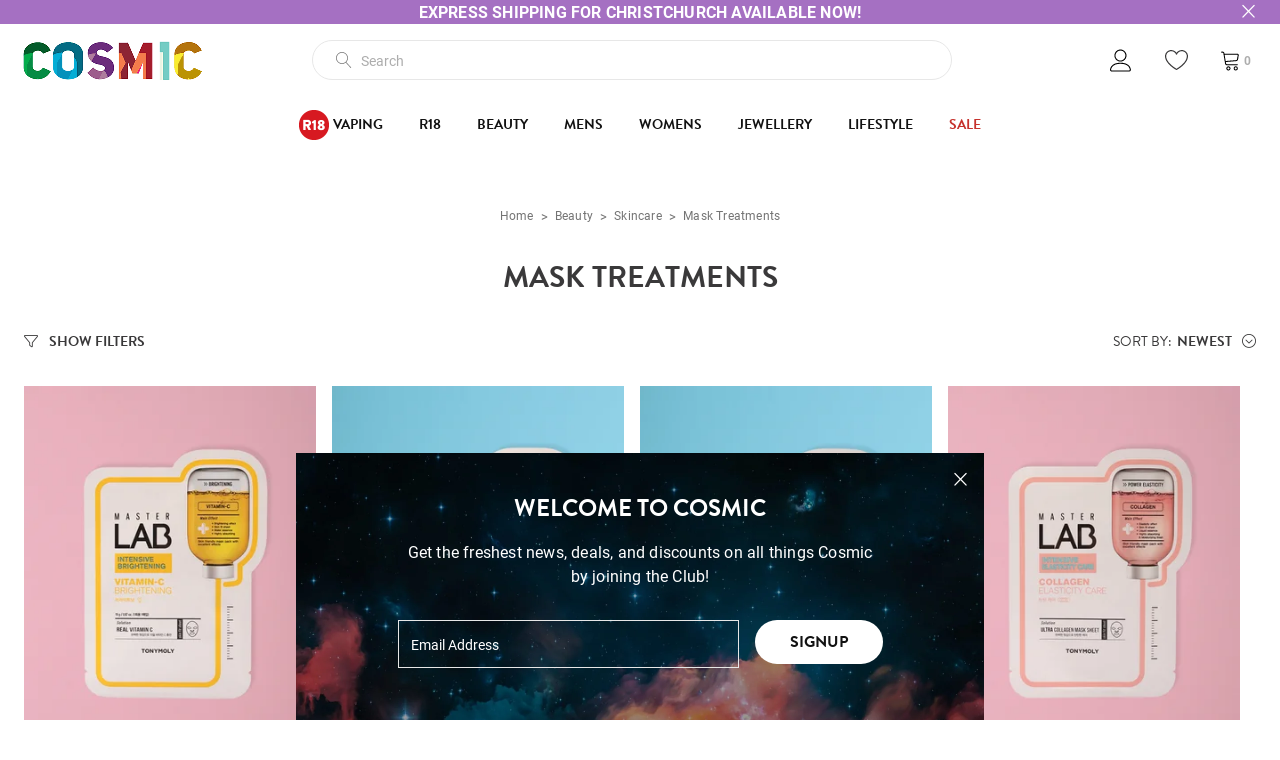

--- FILE ---
content_type: text/html;charset=UTF-8
request_url: https://www.cosmicnz.co.nz/beauty/skincare/mask-treatments
body_size: 48463
content:
<!DOCTYPE html>
<html lang="en">

<head>
<title>Mask Treatments | Cosmic</title>
<link rel="canonical" href="https://www.cosmicnz.co.nz/beauty/skincare/mask-treatments">
<meta name="og:title" property="og:title" content="Mask Treatments | Cosmic">
<meta name="og:url" property="og:url" content="https://www.cosmicnz.co.nz/beauty/skincare/mask-treatments">
<meta name="og:site_name" property="og:site_name" content="Cosmic">
<meta name="og:type" property="og:type" content="website">
    <meta http-equiv="Content-Type" content="text/html; charset=UTF-8" />
    <meta name="viewport" content="width=device-width,initial-scale=1">
    <!-- Disable IE compatibility mode -->
    <meta http-equiv="X-UA-Compatible" content="IE=11; IE=10; IE=9; IE=8; IE=EDGE">

            <!-- Extra canonical URLs -->
        <!--  -->
    

    <link rel="shortcut icon" href="/content/images/favicon.ico" type="image/x-icon" />
    <link rel="apple-touch-icon" href="/content/images/apple-touch-icon.png">
    <link rel="apple-touch-icon" sizes="57x57" href="/content/images/apple-touch-icon-57x57.png" />
    <link rel="apple-touch-icon" sizes="72x72" href="/content/images/apple-touch-icon-72x72.png" />
    <link rel="apple-touch-icon" sizes="76x76" href="/content/images/apple-touch-icon-76x76.png" />
    <link rel="apple-touch-icon" sizes="114x114" href="/content/images/apple-touch-icon-114x114.png" />
    <link rel="apple-touch-icon" sizes="120x120" href="/content/images/apple-touch-icon-120x120.png" />
    <link rel="apple-touch-icon" sizes="144x144" href="/content/images/apple-touch-icon-144x144.png" />
    <link rel="apple-touch-icon" sizes="152x152" href="/content/images/apple-touch-icon-152x152.png" />
    <link rel="apple-touch-icon" sizes="180x180" href="/content/images/apple-touch-icon-180x180.png" />
    <link rel="dns-prefetch" href="//fonts.use.typekit.net">

    <script type="text/javascript">
        WebFontConfig = {
            typekit: {
                id: 'gdu0ydw'
            }
        };
    </script>

    <script src="https://ajax.googleapis.com/ajax/libs/webfont/1.6.26/webfont.js" async></script>
    <script>
        window.pagebuilder = {};
    </script>
    <link rel="stylesheet" href="/static/css/3906984592?[base64]"><script>
psdatalayer = [{"pagetype":"category"}];
dataLayer = psdatalayer;
</script>

<!-- Google Tag Manager -->
<script>(function(w,d,s,l,i){w[l]=w[l]||[];w[l].push({'gtm.start':
new Date().getTime(),event:'gtm.js'});var f=d.getElementsByTagName(s)[0],
j=d.createElement(s),dl=l!='dataLayer'?'&l='+l:'';j.async=true;j.src=
'//www.googletagmanager.com/gtm.js?id='+i+dl;f.parentNode.insertBefore(j,f);
})(window,document,'script','dataLayer','GTM-P4LR74H');</script>
<!-- End Google Tag Manager -->
</head>

<body class="preload">

<!-- Google Tag Manager (noscript) -->
<noscript><iframe src="//www.googletagmanager.com/ns.html?id=GTM-P4LR74H"
height="0" width="0" style="display:none;visibility:hidden"></iframe></noscript>
<!-- End Google Tag Manager (noscript) -->
    <script>
                window.checkout = {"baseurl":"\/","checkouturl":"\/checkout","assets":{"brandlogo":{"logo":{"image1x":"https:\/\/www.cosmicnz.co.nz\/content\/images\/logo-cosmic-build.gif","image2x":"https:\/\/www.cosmicnz.co.nz\/content\/images\/logo-cosmic-build.gif","imagesvg":"","alt":"Cosmic"}},"visacard":{"assetName":"Visa","url":"http:\/\/www.visa.com\/","icon":{"image2x":"https:\/\/www.cosmicnz.co.nz\/generic\/images\/checkout\/payment-logo-visa.png?height=32","image1x":"https:\/\/www.cosmicnz.co.nz\/generic\/images\/checkout\/payment-logo-visa.png?height=16","alt":"Visa"},"footer":{"image2x":"https:\/\/www.cosmicnz.co.nz\/generic\/images\/checkout\/payment-logo-visa.png?width=100","image1x":"https:\/\/www.cosmicnz.co.nz\/generic\/images\/checkout\/payment-logo-visa.png?width=50","alt":"Visa"}},"visacard_light":{"assetName":"Visa (light)","url":"http:\/\/www.visa.com\/","icon":{"image2x":"https:\/\/www.cosmicnz.co.nz\/generic\/images\/checkout\/payment-logo-visa-light.png?height=32","image1x":"https:\/\/www.cosmicnz.co.nz\/generic\/images\/checkout\/payment-logo-visa-light.png?height=16","alt":"Visa"},"footer":{"image2x":"https:\/\/www.cosmicnz.co.nz\/generic\/images\/checkout\/payment-logo-visa-light.png?width=100","image1x":"https:\/\/www.cosmicnz.co.nz\/generic\/images\/checkout\/payment-logo-visa-light.png?width=50","alt":"Visa"}},"mastercard":{"assetName":"MasterCard","url":"https:\/\/www.mastercard.com\/","icon":{"image2x":"https:\/\/www.cosmicnz.co.nz\/generic\/images\/checkout\/payment-logo-mastercard-dark.png?height=32","image1x":"https:\/\/www.cosmicnz.co.nz\/generic\/images\/checkout\/payment-logo-mastercard-dark.png?height=16","alt":"Mastercard"},"footer":{"image2x":"https:\/\/www.cosmicnz.co.nz\/generic\/images\/checkout\/payment-logo-mastercard-dark.png?width=100","image1x":"https:\/\/www.cosmicnz.co.nz\/generic\/images\/checkout\/payment-logo-mastercard-dark.png?width=50","alt":"Mastercard"}},"mastercard_light":{"assetName":"MasterCard (light)","url":"https:\/\/www.mastercard.com\/","icon":{"image2x":"https:\/\/www.cosmicnz.co.nz\/generic\/images\/checkout\/payment-logo-mastercard-light.png?height=32","image1x":"https:\/\/www.cosmicnz.co.nz\/generic\/images\/checkout\/payment-logo-mastercard-light.png?height=16","alt":"Mastercard"},"footer":{"image2x":"https:\/\/www.cosmicnz.co.nz\/generic\/images\/checkout\/payment-logo-mastercard-light.png?width=100","image1x":"https:\/\/www.cosmicnz.co.nz\/generic\/images\/checkout\/payment-logo-mastercard-light.png?width=50","alt":"Mastercard"}},"amexcard":{"assetName":"American Express","url":"https:\/\/www.americanexpress.com\/","icon":{"image2x":"https:\/\/www.cosmicnz.co.nz\/generic\/images\/checkout\/payment-logo-american-express.png?height=32","image1x":"https:\/\/www.cosmicnz.co.nz\/generic\/images\/checkout\/payment-logo-american-express.png?height=16","alt":"American Express"},"footer":{"image2x":"https:\/\/www.cosmicnz.co.nz\/generic\/images\/checkout\/payment-logo-american-express.png?width=100","image1x":"https:\/\/www.cosmicnz.co.nz\/generic\/images\/checkout\/payment-logo-american-express.png?width=50","alt":"American Express"}},"amexcard_light":{"assetName":"American Express (light)","url":"https:\/\/www.americanexpress.com\/","icon":{"image2x":"https:\/\/www.cosmicnz.co.nz\/generic\/images\/checkout\/payment-logo-american-express-light.png?height=32","image1x":"https:\/\/www.cosmicnz.co.nz\/generic\/images\/checkout\/payment-logo-american-express-light.png?height=16","alt":"American Express"},"footer":{"image2x":"https:\/\/www.cosmicnz.co.nz\/generic\/images\/checkout\/payment-logo-american-express-light.png?width=100","image1x":"https:\/\/www.cosmicnz.co.nz\/generic\/images\/checkout\/payment-logo-american-express-light.png?width=50","alt":"American Express"}},"qcard":{"assetName":"Q Card","url":"https:\/\/www.qcard.co.nz\/","icon":{"image2x":"https:\/\/www.cosmicnz.co.nz\/generic\/images\/checkout\/qcard-ret.png?height=32","image1x":"https:\/\/www.cosmicnz.co.nz\/generic\/images\/checkout\/qcard.png?height=16","alt":"Q Card"},"footer":{"image2x":"https:\/\/www.cosmicnz.co.nz\/generic\/images\/checkout\/payment-logo-qcard.png?width=100","image1x":"https:\/\/www.cosmicnz.co.nz\/generic\/images\/checkout\/payment-logo-qcard.png?width=50","alt":"Q Card"}},"jcb":{"assetName":"JCB (Japan Credit Bureau)","url":"https:\/\/www.global.jcb\/en\/","icon":{"image2x":"https:\/\/www.cosmicnz.co.nz\/generic\/images\/checkout\/payment-logo-jcb-dark.png?height=32","image1x":"https:\/\/www.cosmicnz.co.nz\/generic\/images\/checkout\/payment-logo-jcb-dark.png?height=16","alt":"JCB"},"footer":{"image2x":"https:\/\/www.cosmicnz.co.nz\/generic\/images\/checkout\/payment-logo-jcb-dark.png?width=100","image1x":"https:\/\/www.cosmicnz.co.nz\/generic\/images\/checkout\/payment-logo-jcb-dark.png?width=50","alt":"JCB"}},"jcb_light":{"assetName":"JCB (Japan Credit Bureau)","url":"https:\/\/www.global.jcb\/en\/","icon":{"image2x":"https:\/\/www.cosmicnz.co.nz\/generic\/images\/checkout\/payment-logo-jcb.png?height=32","image1x":"https:\/\/www.cosmicnz.co.nz\/generic\/images\/checkout\/payment-logo-jcb.png?height=16","alt":"JCB"},"footer":{"image2x":"https:\/\/www.cosmicnz.co.nz\/generic\/images\/checkout\/payment-logo-jcb.png?width=100","image1x":"https:\/\/www.cosmicnz.co.nz\/generic\/images\/checkout\/payment-logo-jcb.png?width=50","alt":"JCB"}},"generic":{"assetName":"Generic","url":"","icon":{"image2x":"https:\/\/www.cosmicnz.co.nz\/generic\/images\/checkout\/payment-logo-default-credit-card.svg?height=32","image1x":"https:\/\/www.cosmicnz.co.nz\/generic\/images\/checkout\/payment-logo-default-credit-card.svg?height=16","alt":"Credit Card"}},"generic_light":{"assetName":"Generic (light)","url":"","icon":{"image2x":"https:\/\/www.cosmicnz.co.nz\/generic\/images\/checkout\/payment-logo-default-credit-card-light.svg?height=32","image1x":"https:\/\/www.cosmicnz.co.nz\/generic\/images\/checkout\/payment-logo-default-credit-card-light.svg?height=16","alt":"Credit Card"}},"gemvisa":{"url":"https:\/\/www.gemfinance.co.nz\/","icon":{"image2x":"https:\/\/www.cosmicnz.co.nz\/generic\/images\/checkout\/payment-logo-gem.png?height=32","image1x":"https:\/\/www.cosmicnz.co.nz\/generic\/images\/checkout\/payment-logo-gem.png?height=16","alt":"Gem Visa"},"footer":{"image2x":"https:\/\/www.cosmicnz.co.nz\/generic\/images\/checkout\/payment-logo-gem.png?width=100","image1x":"https:\/\/www.cosmicnz.co.nz\/generic\/images\/checkout\/payment-logo-gem.png?width=50","alt":"Gem Visa"}},"stripe_logo":{"url":"https:\/\/stripe.com\/","footer":{"image2x":"https:\/\/www.cosmicnz.co.nz\/generic\/images\/checkout\/payment-logo-stripe.png?width=100","image1x":"https:\/\/www.cosmicnz.co.nz\/generic\/images\/checkout\/payment-logo-stripe.png?width=50","alt":"Stripe"}},"stripe_logo_light":{"url":"https:\/\/stripe.com\/","footer":{"image2x":"https:\/\/www.cosmicnz.co.nz\/generic\/images\/checkout\/payment-logo-stripe-light.png?width=100","image1x":"https:\/\/www.cosmicnz.co.nz\/generic\/images\/checkout\/payment-logo-stripe-light.png?width=50","alt":"Stripe"}},"paymentexpress":{"url":"https:\/\/www.windcave.com\/","footer":{"image2x":"https:\/\/www.cosmicnz.co.nz\/generic\/images\/checkout\/payment-logo-windcave-dark.png?width=100","image1x":"https:\/\/www.cosmicnz.co.nz\/generic\/images\/checkout\/payment-logo-windcave-dark.png?width=50","alt":"Windcave"}},"paymentexpress_light":{"url":"https:\/\/www.windcave.com\/","footer":{"image2x":"https:\/\/www.cosmicnz.co.nz\/generic\/images\/checkout\/payment-logo-windcave.png?width=100","image1x":"https:\/\/www.cosmicnz.co.nz\/generic\/images\/checkout\/payment-logo-windcave.png?width=50","alt":"Windcave"}},"paymark":{"url":"https:\/\/www.paymark.co.nz\/products\/online-eftpos\/consumer\/","logo":{"image2x":"https:\/\/www.cosmicnz.co.nz\/generic\/images\/checkout\/logo-online-eftpos.png?height=36","image1x":"https:\/\/www.cosmicnz.co.nz\/generic\/images\/checkout\/logo-online-eftpos.png?height=18","alt":"Online EFTPOS"},"logo_light":{"image2x":"https:\/\/www.cosmicnz.co.nz\/generic\/images\/checkout\/logo-online-eftpos-light.svg?height=36","image1x":"https:\/\/www.cosmicnz.co.nz\/generic\/images\/checkout\/logo-online-eftpos-light.svg?height=18","alt":"Online EFTPOS"},"footer":{"image2x":"https:\/\/www.cosmicnz.co.nz\/generic\/images\/checkout\/payment-logo-online-eftpos.png?width=100","image1x":"https:\/\/www.cosmicnz.co.nz\/generic\/images\/checkout\/payment-logo-online-eftpos.png?width=50","alt":"Online EFTPOS"},"footer_light":{"image2x":"https:\/\/www.cosmicnz.co.nz\/generic\/images\/checkout\/payment-logo-online-eftpos-light.png?width=100","image1x":"https:\/\/www.cosmicnz.co.nz\/generic\/images\/checkout\/payment-logo-online-eftpos-light.png?width=50","alt":"Online EFTPOS"}},"applepay":{"url":"https:\/\/www.apple.com\/apple-pay\/","logo":{"image":"https:\/\/www.cosmicnz.co.nz\/generic\/images\/checkout\/logo-applepay.svg","alt":"Apple Pay"},"logo_light":{"image":"https:\/\/www.cosmicnz.co.nz\/generic\/images\/checkout\/logo-applepay-light.svg","alt":"Apple Pay"},"footer":{"image2x":"https:\/\/www.cosmicnz.co.nz\/generic\/images\/checkout\/payment-logo-applepay-dark.png?width=100","image1x":"https:\/\/www.cosmicnz.co.nz\/generic\/images\/checkout\/payment-logo-applepay-dark.png?width=50","alt":"Apple Pay"},"footer_light":{"image2x":"https:\/\/www.cosmicnz.co.nz\/generic\/images\/checkout\/payment-logo-applepay.png?width=100","image1x":"https:\/\/www.cosmicnz.co.nz\/generic\/images\/checkout\/payment-logo-applepay.png?width=50","alt":"Apple Pay"}},"afterpay":{"url":"https:\/\/www.afterpay.com","logo":{"image":"https:\/\/www.cosmicnz.co.nz\/generic\/images\/checkout\/logo-afterpay.svg","alt":"Afterpay"},"logo_light":{"image":"https:\/\/www.cosmicnz.co.nz\/generic\/images\/checkout\/logo-afterpay-light.svg","alt":"Afterpay"},"pay":{"image":"https:\/\/www.cosmicnz.co.nz\/generic\/images\/checkout\/pay-button-afterpay-light.svg","alt":"Pay now with Afterpay"},"pay_light":{"image":"https:\/\/www.cosmicnz.co.nz\/generic\/images\/checkout\/pay-button-afterpay-dark.svg","alt":"Pay now with Afterpay"},"footer":{"image2x":"https:\/\/www.cosmicnz.co.nz\/generic\/images\/checkout\/payment-logo-afterpay.png?width=100","image1x":"https:\/\/www.cosmicnz.co.nz\/generic\/images\/checkout\/payment-logo-afterpay.png?width=50","alt":"Afterpay"},"footer_light":{"image2x":"https:\/\/www.cosmicnz.co.nz\/generic\/images\/checkout\/payment-logo-afterpay-light.png?width=100","image1x":"https:\/\/www.cosmicnz.co.nz\/generic\/images\/checkout\/payment-logo-afterpay-light.png?width=50","alt":"Afterpay"}},"laybuy":{"url":"https:\/\/www.laybuy.com\/","logo":{"image":"https:\/\/www.cosmicnz.co.nz\/generic\/images\/checkout\/logo-laybuy-by-klarna.svg","alt":"Laybuy"},"logo_light":{"image":"https:\/\/www.cosmicnz.co.nz\/generic\/images\/checkout\/logo-laybuy-by-klarna.svg","alt":"Laybuy"},"footer":{"image2x":"https:\/\/www.cosmicnz.co.nz\/generic\/images\/checkout\/payment-logo-laybuy-by-klarna.svg","image1x":"https:\/\/www.cosmicnz.co.nz\/generic\/images\/checkout\/payment-logo-laybuy-by-klarna.svg","alt":"Laybuy"},"footer_light":{"image2x":"https:\/\/www.cosmicnz.co.nz\/generic\/images\/checkout\/payment-logo-laybuy-by-klarna-light.svg","image1x":"https:\/\/www.cosmicnz.co.nz\/generic\/images\/checkout\/payment-logo-laybuy-by-klarna-light.svg","alt":"Laybuy"}},"oxipay":{"url":"https:\/\/oxipay.co.nz\/","logo":{"image":"https:\/\/www.cosmicnz.co.nz\/generic\/images\/checkout\/logo-oxipay.svg","alt":"Oxipay"},"logo_light":{"image":"https:\/\/www.cosmicnz.co.nz\/generic\/images\/checkout\/logo-oxipay-light.svg","alt":"Oxipay"},"footer":{"image2x":"https:\/\/www.cosmicnz.co.nz\/generic\/images\/checkout\/payment-logo-oxipay.png?width=100","image1x":"https:\/\/www.cosmicnz.co.nz\/generic\/images\/checkout\/payment-logo-oxipay.png?width=50","alt":"Oxipay"},"footer_light":{"image2x":"https:\/\/www.cosmicnz.co.nz\/generic\/images\/checkout\/payment-logo-oxipay-light.png?width=100","image1x":"https:\/\/www.cosmicnz.co.nz\/generic\/images\/checkout\/payment-logo-oxipay-light.png?width=50","alt":"Oxipay"}},"humm":{"url":{"AU":"https:\/\/www.shophumm.com.au\/","NZ":"https:\/\/www.shophumm.co.nz\/"},"logo":{"image":"https:\/\/www.cosmicnz.co.nz\/generic\/images\/checkout\/logo-humm.png","alt":"Humm"},"logo_light":{"image":"https:\/\/www.cosmicnz.co.nz\/generic\/images\/checkout\/logo-humm-light.png","alt":"Humm"},"footer":{"image2x":"https:\/\/www.cosmicnz.co.nz\/generic\/images\/checkout\/payment-logo-humm-dark.png?width=100","image1x":"https:\/\/www.cosmicnz.co.nz\/generic\/images\/checkout\/payment-logo-humm-dark.png?width=50","alt":"Humm"},"footer_light":{"image2x":"https:\/\/www.cosmicnz.co.nz\/generic\/images\/checkout\/payment-logo-humm.png?width=100","image1x":"https:\/\/www.cosmicnz.co.nz\/generic\/images\/checkout\/payment-logo-humm.png?width=50","alt":"Humm"}},"paypal":{"url":"https:\/\/www.paypal.com","logo":{"image":"https:\/\/www.cosmicnz.co.nz\/generic\/images\/checkout\/logo-paypal.svg","alt":"PayPal"},"logo_light":{"image":"https:\/\/www.cosmicnz.co.nz\/generic\/images\/checkout\/logo-paypal-white.svg","alt":"PayPal"},"footer":{"image2x":"https:\/\/www.cosmicnz.co.nz\/generic\/images\/checkout\/payment-logo-paypal.png?width=100","image1x":"https:\/\/www.cosmicnz.co.nz\/generic\/images\/checkout\/payment-logo-paypal.png?width=50","alt":"PayPal"},"footer_light":{"image2x":"https:\/\/www.cosmicnz.co.nz\/generic\/images\/checkout\/payment-logo-paypal-light.png?width=100","image1x":"https:\/\/www.cosmicnz.co.nz\/generic\/images\/checkout\/payment-logo-paypal-light.png?width=50","alt":"PayPal"}},"partpay":{"url":"https:\/\/partpay.co.nz\/","logo":{"image":"https:\/\/www.cosmicnz.co.nz\/generic\/images\/checkout\/logo-partpay.svg","alt":"PartPay"},"footer":{"image2x":"https:\/\/www.cosmicnz.co.nz\/generic\/images\/checkout\/payment-logo-partpay.png?width=100","image1x":"https:\/\/www.cosmicnz.co.nz\/generic\/images\/checkout\/payment-logo-partpay.png?width=50","alt":"PartPay"}},"genoapay":{"url":"https:\/\/www.genoapay.com\/","logo":{"image":"https:\/\/www.cosmicnz.co.nz\/generic\/images\/checkout\/logo-genoapay.svg","alt":"Genoapay"},"logo_light":{"image":"https:\/\/www.cosmicnz.co.nz\/generic\/images\/checkout\/logo-genoapay-light.svg","alt":"Genoapay"},"footer":{"image2x":"https:\/\/www.cosmicnz.co.nz\/generic\/images\/checkout\/payment-logo-genoapay.png?width=100","image1x":"https:\/\/www.cosmicnz.co.nz\/generic\/images\/checkout\/payment-logo-genoapay.png?width=50","alt":"Genoapay"},"footer_light":{"image2x":"https:\/\/www.cosmicnz.co.nz\/generic\/images\/checkout\/payment-logo-genoapay-light.png?width=100","image1x":"https:\/\/www.cosmicnz.co.nz\/generic\/images\/checkout\/payment-logo-genoapay-light.png?width=50","alt":"Genoapay"}},"latitudepay":{"url":"https:\/\/www.latitudepay.com\/","logo":{"image":"https:\/\/www.cosmicnz.co.nz\/generic\/images\/checkout\/logo-latitudepay.svg","alt":"LatitudePay"},"logo_light":{"image":"https:\/\/www.cosmicnz.co.nz\/generic\/images\/checkout\/logo-latitudepay-white.svg","alt":"LatitudePay"},"footer":{"image2x":"https:\/\/www.cosmicnz.co.nz\/generic\/images\/checkout\/payment-logo-latitudepay.png?width=100","image1x":"https:\/\/www.cosmicnz.co.nz\/generic\/images\/checkout\/payment-logo-latitudepay.png?width=50","alt":"LatitudePay"},"footer_light":{"image2x":"https:\/\/www.cosmicnz.co.nz\/generic\/images\/checkout\/payment-logo-latitudepay-light.png?width=100","image1x":"https:\/\/www.cosmicnz.co.nz\/generic\/images\/checkout\/payment-logo-latitudepay-light.png?width=50","alt":"LatitudePay"}},"alipay":{"url":"https:\/\/intl.alipay.com\/","logo":{"image":"https:\/\/www.cosmicnz.co.nz\/generic\/images\/checkout\/alipay-ret.png","imagesm":"https:\/\/www.cosmicnz.co.nz\/generic\/images\/checkout\/alipay-ret.png?height=24","imagemd":"https:\/\/www.cosmicnz.co.nz\/generic\/images\/checkout\/alipay-ret.png?height=48","imagelg":"https:\/\/www.cosmicnz.co.nz\/generic\/images\/checkout\/alipay-ret.png?height=96","imagexl":"https:\/\/www.cosmicnz.co.nz\/generic\/images\/checkout\/alipay-ret.png?height=192","alt":"Alipay"},"logo_light":{"image":"https:\/\/www.cosmicnz.co.nz\/generic\/images\/checkout\/alipay-light-ret.png","imagesm":"https:\/\/www.cosmicnz.co.nz\/generic\/images\/checkout\/alipay-light-ret.png?height=24","imagemd":"https:\/\/www.cosmicnz.co.nz\/generic\/images\/checkout\/alipay-light-ret.png?height=48","imagelg":"https:\/\/www.cosmicnz.co.nz\/generic\/images\/checkout\/alipay-light-ret.png?height=96","imagexl":"https:\/\/www.cosmicnz.co.nz\/generic\/images\/checkout\/alipay-light-ret.png?height=192","alt":"Alipay"},"footer":{"image2x":"https:\/\/www.cosmicnz.co.nz\/generic\/images\/checkout\/payment-logo-alipay.png?width=100","image1x":"https:\/\/www.cosmicnz.co.nz\/generic\/images\/checkout\/payment-logo-alipay.png?width=50","alt":"Alipay"},"footer_light":{"image2x":"https:\/\/www.cosmicnz.co.nz\/generic\/images\/checkout\/payment-logo-alipay-light.png?width=100","image1x":"https:\/\/www.cosmicnz.co.nz\/generic\/images\/checkout\/payment-logo-alipay-light.png?width=50","alt":"Alipay"}},"wechat":{"url":"https:\/\/pay.weixin.qq.com\/index.php\/public\/wechatpay","logo":{"image":"https:\/\/www.cosmicnz.co.nz\/generic\/images\/checkout\/wechat-ret.png","imagesm":"https:\/\/www.cosmicnz.co.nz\/generic\/images\/checkout\/wechat-ret.png?height=24","imagemd":"https:\/\/www.cosmicnz.co.nz\/generic\/images\/checkout\/wechat-ret.png?height=48","imagelg":"https:\/\/www.cosmicnz.co.nz\/generic\/images\/checkout\/wechat-ret.png?height=96","imagexl":"https:\/\/www.cosmicnz.co.nz\/generic\/images\/checkout\/wechat-ret.png?height=192","alt":"WeChat Pay"},"logo_light":{"image":"https:\/\/www.cosmicnz.co.nz\/generic\/images\/checkout\/wechat-ret-light.png","imagesm":"https:\/\/www.cosmicnz.co.nz\/generic\/images\/checkout\/wechat-ret-light.png?height=24","imagemd":"https:\/\/www.cosmicnz.co.nz\/generic\/images\/checkout\/wechat-ret-light.png?height=48","imagelg":"https:\/\/www.cosmicnz.co.nz\/generic\/images\/checkout\/wechat-ret-light.png?height=96","imagexl":"https:\/\/www.cosmicnz.co.nz\/generic\/images\/checkout\/wechat-ret-light.png?height=192","alt":"WeChat Pay"},"footer":{"image2x":"https:\/\/www.cosmicnz.co.nz\/generic\/images\/checkout\/payment-logo-wechat.png?width=100","image1x":"https:\/\/www.cosmicnz.co.nz\/generic\/images\/checkout\/payment-logo-wechat.png?width=50","alt":"WeChat"},"footer_light":{"image2x":"https:\/\/www.cosmicnz.co.nz\/generic\/images\/checkout\/payment-logo-wechat-light.png?width=100","image1x":"https:\/\/www.cosmicnz.co.nz\/generic\/images\/checkout\/payment-logo-wechat-light.png?width=50","alt":"WeChat"}},"unionpay":{"url":"https:\/\/www.unionpayintl.com","logo":{"image":"https:\/\/www.cosmicnz.co.nz\/generic\/images\/checkout\/logo-unionpay.png","imagesm":"https:\/\/www.cosmicnz.co.nz\/generic\/images\/checkout\/logo-unionpay.png?height=24","imagemd":"https:\/\/www.cosmicnz.co.nz\/generic\/images\/checkout\/logo-unionpay.png?height=48","imagelg":"https:\/\/www.cosmicnz.co.nz\/generic\/images\/checkout\/logo-unionpay.png?height=96","imagexl":"https:\/\/www.cosmicnz.co.nz\/generic\/images\/checkout\/logo-unionpay.png?height=192","alt":"Union Pay"},"logo_light":{"image":"https:\/\/www.cosmicnz.co.nz\/generic\/images\/checkout\/logo-unionpay-light.png","imagesm":"https:\/\/www.cosmicnz.co.nz\/generic\/images\/checkout\/logo-unionpay-light.png?height=24","imagemd":"https:\/\/www.cosmicnz.co.nz\/generic\/images\/checkout\/logo-unionpay-light.png?height=48","imagelg":"https:\/\/www.cosmicnz.co.nz\/generic\/images\/checkout\/logo-unionpay-light.png?height=96","imagexl":"https:\/\/www.cosmicnz.co.nz\/generic\/images\/checkout\/logo-unionpay-light.png?height=192","alt":"Union Pay"},"footer":{"image2x":"https:\/\/www.cosmicnz.co.nz\/generic\/images\/checkout\/payment-logo-unionpay.png?width=100","image1x":"https:\/\/www.cosmicnz.co.nz\/generic\/images\/checkout\/payment-logo-unionpay.png?width=50","alt":"Union Pay"},"footer_light":{"image2x":"https:\/\/www.cosmicnz.co.nz\/generic\/images\/checkout\/payment-logo-unionpay-light.png?width=100","image1x":"https:\/\/www.cosmicnz.co.nz\/generic\/images\/checkout\/payment-logo-unionpay-light.png?width=50","alt":"Union Pay"}},"zip":{"url":"https:\/\/zip.co","logo":{"image":"https:\/\/www.cosmicnz.co.nz\/generic\/images\/checkout\/logo-zip.svg","alt":"Zip"},"logo_light":{"image":"https:\/\/www.cosmicnz.co.nz\/generic\/images\/checkout\/logo-zip-light.svg","alt":"Zip"},"footer":{"image2x":"https:\/\/www.cosmicnz.co.nz\/generic\/images\/checkout\/payment-logo-zip.svg?width=100","image1x":"https:\/\/www.cosmicnz.co.nz\/generic\/images\/checkout\/payment-logo-zip.svg?width=50","alt":"Zip"},"footer_light":{"image2x":"https:\/\/www.cosmicnz.co.nz\/generic\/images\/checkout\/payment-logo-zip-light.svg?width=100","image1x":"https:\/\/www.cosmicnz.co.nz\/generic\/images\/checkout\/payment-logo-zip-light.svg?width=50","alt":"Zip"}},"klarna":{"url":"https:\/\/www.klarna.com","logo":{"image":"https:\/\/www.cosmicnz.co.nz\/generic\/images\/checkout\/logo-klarna.svg","alt":"Klarna"},"logo_light":{"image":"https:\/\/www.cosmicnz.co.nz\/generic\/images\/checkout\/logo-klarna-light.svg","alt":"Klarna"},"footer":{"image2x":"https:\/\/www.cosmicnz.co.nz\/generic\/images\/checkout\/payment-logo-klarna.png?width=100","image1x":"https:\/\/www.cosmicnz.co.nz\/generic\/images\/checkout\/payment-logo-klarna.png?width=50","alt":"Klarna"},"footer_light":{"image2x":"https:\/\/www.cosmicnz.co.nz\/generic\/images\/checkout\/payment-logo-klarna-light.png?width=100","image1x":"https:\/\/www.cosmicnz.co.nz\/generic\/images\/checkout\/payment-logo-klarna-light.png?width=50","alt":"Klarna"}},"google":{"icon":{"image2x":"https:\/\/www.cosmicnz.co.nz\/generic\/images\/logo-powered-by-google-colour-retina.png","image1x":"https:\/\/www.cosmicnz.co.nz\/generic\/images\/logo-powered-by-google-colour.png","alt":"Powered by Google"}},"addressattribution":{"icon":{"image2x":"https:\/\/www.cosmicnz.co.nz\/generic\/images\/logo-powered-by-google-colour-retina.png?height=36","image1x":"https:\/\/www.cosmicnz.co.nz\/generic\/images\/logo-powered-by-google-colour-retina.png?height=18","alt":"Powered by Google"}},"asb":{"logo":{"image1x":"https:\/\/www.cosmicnz.co.nz\/generic\/images\/checkout\/logo-asb.svg","imagepopup":"https:\/\/www.cosmicnz.co.nz\/generic\/images\/checkout\/ico-paymark-asb.svg","alt":"ASB"}},"cooperative":{"logo":{"image1x":"https:\/\/www.cosmicnz.co.nz\/generic\/images\/checkout\/logo-co-op.svg","imagepopup":"https:\/\/www.cosmicnz.co.nz\/generic\/images\/checkout\/ico-paymark-co-op.svg","alt":"The Co-operative Bank"}},"westpac":{"logo":{"image1x":"https:\/\/www.cosmicnz.co.nz\/generic\/images\/checkout\/logo-westpac.svg","imagepopup":"https:\/\/www.cosmicnz.co.nz\/generic\/images\/checkout\/ico-paymark-westpac.svg","alt":"Westpac"}},"heartland":{"logo":{"image1x":"https:\/\/www.cosmicnz.co.nz\/generic\/images\/checkout\/logo-heartland.svg","imagepopup":"https:\/\/www.cosmicnz.co.nz\/generic\/images\/checkout\/ico-paymark-heartland.svg","alt":"Heartland"}},"flags":{"nz":"https:\/\/www.cosmicnz.co.nz\/generic\/images\/checkout\/flag-nz.svg","au":"https:\/\/www.cosmicnz.co.nz\/generic\/images\/checkout\/flag-au.svg","uk":"https:\/\/www.cosmicnz.co.nz\/generic\/images\/checkout\/flag-uk.svg","gb":"https:\/\/www.cosmicnz.co.nz\/generic\/images\/checkout\/flag-uk.svg","us":"https:\/\/www.cosmicnz.co.nz\/generic\/images\/checkout\/flag-us.svg","international":"https:\/\/www.cosmicnz.co.nz\/generic\/images\/checkout\/flag-international.svg"}},"cartstates":{"iscustomer":false,"paymentservice":"","paymenttype":"ALLPAID","submitpayment":null,"progress":{"basket":{"status":"pending"},"delivery":{"status":"pending"},"payment":{"status":"pending"}},"showaddresssummary":false,"editedfields":[],"fullypaid":true,"isloggedin":false,"onlyegiftcards":false,"showcontactsummary":false,"showdeliverysummary":false,"showbillingsummary":true,"showgiftwrap":false,"cartitemshash":2723407904,"cartpaymenthash":"mCBXXvgvXEctMKal5ZuXlbOFzMexkNLlJBzMbVl3s98","locale":{"code":"NZ","name":"New Zealand"},"oneclickcheckout":false,"editdeliveryaddress":null,"currentcompleteblock":null},"ordersummary":{"currencydata":{"code":"NZD","symbol":"$","precision":"2"},"itemcount":0,"subtotal":0,"freighttbc":true,"freightlabel":"Shipping","freightdescription":"Shipping","freight":0,"discountcode":null,"discount":0,"discountcodeamount":0,"outstanding":0,"total":0,"payments":[],"charges":[],"giftcards":[],"giftcardtotal":0,"freeshippingmessage":"","tax":0,"discountcodedata":null,"itemtotal":0,"totaltopay":0,"totalbeforetax":0},"customerdata":{},"deliverydata":{"deliver":{"saveddeliveryaddress":false,"templatestring":[],"freeshippingupsell":{"isavailable":false,"spent":0,"tospend":0,"progress":0,"message":""}},"collect":{"regions":{"Canterbury":"Canterbury","Otago":"Otago","Wellington":"Wellington","Manawatu\/Wanganui":"Manawatu\/Wanganui","Hawkes Bay":"Hawkes Bay"},"stores":[],"selectedregion":null,"selectedstore":null},"parcelcollect":{"selectedpoint":null},"enableddeliveries":{"deliver":true,"collect":true,"parcelcollect":false},"deliverymethod":null,"estimate":{"enabled":false,"title":"Estimated delivery","address":"Select options for an estimated cost","freight":null},"templatestring":{"CHECKOUT_LOCALE_SELECTOR_MESSAGE":""},"expressdelivery":{"deliverytime":null,"deliveryestimate":null,"deliveryestimatelabel":null}},"paymentdata":{"creditcard":{"savedcards":[]},"templatestring":{"PROMO_CODE_INPUT_LABEL":"Promo Code"},"enabledpayments":{"pxfusion":true,"pxpost":true,"pxpay20":false,"transactor":false,"applepay":true,"ezipay":false,"m2kgiftcard":false,"m2kloyalty":false,"oxipay":false,"humm":false,"laybuy":true,"afterpay":false,"paypal":false,"alipay":false,"wechat":false,"paymark":false,"genoapay":false,"latitudepay":false,"stripe":false,"stripeapplepay":false,"unionpay":false,"zip":true},"currentpayment":{"type":"ALLPAID","nicename":"Completed","allpaid":{"paymenturl":"https:\/\/www.cosmicnz.co.nz\/checkout-api\/finishpayment","available":true,"error":""},"cartfrozen":false,"reseturl":"\/checkout-api\/resetpayments","continueurl":"","paymentName":"ALLPAID"},"configuredpayments":{"pxfusion":{"name":"pxfusion","service":"windcave","partial":false,"sequence":1,"assets":{"paymentexpress":{"url":"https:\/\/www.windcave.com\/","footer":{"image2x":"https:\/\/www.cosmicnz.co.nz\/generic\/images\/checkout\/payment-logo-windcave-dark.png?width=100","image1x":"https:\/\/www.cosmicnz.co.nz\/generic\/images\/checkout\/payment-logo-windcave-dark.png?width=50","alt":"Windcave"}},"visacard":{"assetName":"Visa","url":"http:\/\/www.visa.com\/","icon":{"image2x":"https:\/\/www.cosmicnz.co.nz\/generic\/images\/checkout\/payment-logo-visa.png?height=32","image1x":"https:\/\/www.cosmicnz.co.nz\/generic\/images\/checkout\/payment-logo-visa.png?height=16","alt":"Visa"},"footer":{"image2x":"https:\/\/www.cosmicnz.co.nz\/generic\/images\/checkout\/payment-logo-visa.png?width=100","image1x":"https:\/\/www.cosmicnz.co.nz\/generic\/images\/checkout\/payment-logo-visa.png?width=50","alt":"Visa"}},"mastercard":{"assetName":"MasterCard","url":"https:\/\/www.mastercard.com\/","icon":{"image2x":"https:\/\/www.cosmicnz.co.nz\/generic\/images\/checkout\/payment-logo-mastercard-dark.png?height=32","image1x":"https:\/\/www.cosmicnz.co.nz\/generic\/images\/checkout\/payment-logo-mastercard-dark.png?height=16","alt":"Mastercard"},"footer":{"image2x":"https:\/\/www.cosmicnz.co.nz\/generic\/images\/checkout\/payment-logo-mastercard-dark.png?width=100","image1x":"https:\/\/www.cosmicnz.co.nz\/generic\/images\/checkout\/payment-logo-mastercard-dark.png?width=50","alt":"Mastercard"}}},"enabled":true,"express":false,"termsmessage":"","termsurl":"","serviceKey":{"service":"","type":"PXFUSION","key":"pxfusion"}},"pxpost":{"name":"pxpost","service":"windcave","partial":false,"sequence":1,"assets":[],"enabled":true,"express":false,"termsmessage":"","termsurl":"","serviceKey":{"service":"","type":"PXPOST","key":"pxpost"}},"applepay":{"name":"applepay","service":"windcave","partial":false,"sequence":3,"assets":{"url":"https:\/\/www.apple.com\/apple-pay\/","logo":{"image":"https:\/\/www.cosmicnz.co.nz\/generic\/images\/checkout\/logo-applepay.svg","alt":"Apple Pay"},"logo_light":{"image":"https:\/\/www.cosmicnz.co.nz\/generic\/images\/checkout\/logo-applepay-light.svg","alt":"Apple Pay"},"footer":{"image2x":"https:\/\/www.cosmicnz.co.nz\/generic\/images\/checkout\/payment-logo-applepay-dark.png?width=100","image1x":"https:\/\/www.cosmicnz.co.nz\/generic\/images\/checkout\/payment-logo-applepay-dark.png?width=50","alt":"Apple Pay"},"footer_light":{"image2x":"https:\/\/www.cosmicnz.co.nz\/generic\/images\/checkout\/payment-logo-applepay.png?width=100","image1x":"https:\/\/www.cosmicnz.co.nz\/generic\/images\/checkout\/payment-logo-applepay.png?width=50","alt":"Apple Pay"}},"enabled":true,"express":false,"termsmessage":"","termsurl":"","serviceKey":{"service":"","type":"APPLEPAY","key":"applepay"}},"laybuy":{"name":"laybuy","partial":false,"sequence":11,"assets":{"url":"https:\/\/www.laybuy.com\/","logo":{"image":"https:\/\/www.cosmicnz.co.nz\/generic\/images\/checkout\/logo-laybuy-by-klarna.svg","alt":"Laybuy"},"logo_light":{"image":"https:\/\/www.cosmicnz.co.nz\/generic\/images\/checkout\/logo-laybuy-by-klarna.svg","alt":"Laybuy"},"footer":{"image2x":"https:\/\/www.cosmicnz.co.nz\/generic\/images\/checkout\/payment-logo-laybuy-by-klarna.svg","image1x":"https:\/\/www.cosmicnz.co.nz\/generic\/images\/checkout\/payment-logo-laybuy-by-klarna.svg","alt":"Laybuy"},"footer_light":{"image2x":"https:\/\/www.cosmicnz.co.nz\/generic\/images\/checkout\/payment-logo-laybuy-by-klarna-light.svg","image1x":"https:\/\/www.cosmicnz.co.nz\/generic\/images\/checkout\/payment-logo-laybuy-by-klarna-light.svg","alt":"Laybuy"}},"enabled":true,"express":false,"termsmessage":"","termsurl":"","serviceKey":{"service":"","type":"LAYBUY","key":"laybuy"}},"zip":{"name":"zip","partial":false,"sequence":16,"assets":{"url":"https:\/\/zip.co","logo":{"image":"https:\/\/www.cosmicnz.co.nz\/generic\/images\/checkout\/logo-zip.svg","alt":"Zip"},"logo_light":{"image":"https:\/\/www.cosmicnz.co.nz\/generic\/images\/checkout\/logo-zip-light.svg","alt":"Zip"},"footer":{"image2x":"https:\/\/www.cosmicnz.co.nz\/generic\/images\/checkout\/payment-logo-zip.svg?width=100","image1x":"https:\/\/www.cosmicnz.co.nz\/generic\/images\/checkout\/payment-logo-zip.svg?width=50","alt":"Zip"},"footer_light":{"image2x":"https:\/\/www.cosmicnz.co.nz\/generic\/images\/checkout\/payment-logo-zip-light.svg?width=100","image1x":"https:\/\/www.cosmicnz.co.nz\/generic\/images\/checkout\/payment-logo-zip-light.svg?width=50","alt":"Zip"}},"enabled":true,"express":false,"termsmessage":"","termsurl":"","serviceKey":{"service":"","type":"ZIP","key":"zip"}}},"allGiftCards":[]},"freightlocales":{"AU":{"country":"Australia","code":"AU","urlcode":"AU","continent":"Oceania","currencycode":"AUD","currencysymbol":"$","currencyprecision":"2","isdcode":"61"},"NZ":{"country":"New Zealand","code":"NZ","urlcode":"NZ","continent":"Oceania","currencycode":"NZD","currencysymbol":"$","currencyprecision":"2","isdcode":"64"}},"billinglocales":{"AF":{"country":"Afghanistan","code":"AF","urlcode":"AF","continent":"Asia","currencycode":null,"currencysymbol":null,"currencyprecision":null,"isdcode":"93"},"AL":{"country":"Albania","code":"AL","urlcode":"AL","continent":"Europe","currencycode":null,"currencysymbol":null,"currencyprecision":null,"isdcode":"355"},"DZ":{"country":"Algeria","code":"DZ","urlcode":"DZ","continent":"Africa","currencycode":null,"currencysymbol":null,"currencyprecision":null,"isdcode":"213"},"AS":{"country":"American Samoa","code":"AS","urlcode":"AS","continent":"Oceania","currencycode":null,"currencysymbol":null,"currencyprecision":null,"isdcode":"1"},"AD":{"country":"Andorra","code":"AD","urlcode":"AD","continent":"Europe","currencycode":null,"currencysymbol":null,"currencyprecision":null,"isdcode":"376"},"AO":{"country":"Angola","code":"AO","urlcode":"AO","continent":"Africa","currencycode":null,"currencysymbol":null,"currencyprecision":null,"isdcode":"244"},"AI":{"country":"Anguilla","code":"AI","urlcode":"AI","continent":"","currencycode":null,"currencysymbol":null,"currencyprecision":null,"isdcode":"1"},"AQ":{"country":"Antarctica","code":"AQ","urlcode":"AQ","continent":"","currencycode":null,"currencysymbol":null,"currencyprecision":null,"isdcode":"672"},"AG":{"country":"Antigua and Barbuda","code":"AG","urlcode":"AG","continent":"North America","currencycode":null,"currencysymbol":null,"currencyprecision":null,"isdcode":"1"},"AR":{"country":"Argentina","code":"AR","urlcode":"AR","continent":"South America","currencycode":null,"currencysymbol":null,"currencyprecision":null,"isdcode":"54"},"AM":{"country":"Armenia","code":"AM","urlcode":"AM","continent":"Europe","currencycode":null,"currencysymbol":null,"currencyprecision":null,"isdcode":"374"},"AW":{"country":"Aruba","code":"AW","urlcode":"AW","continent":"","currencycode":null,"currencysymbol":null,"currencyprecision":null,"isdcode":"297"},"AU":{"country":"Australia","code":"AU","urlcode":"AU","continent":"Oceania","currencycode":"AUD","currencysymbol":"$","currencyprecision":"2","isdcode":"61"},"AT":{"country":"Austria","code":"AT","urlcode":"AT","continent":"Europe","currencycode":null,"currencysymbol":null,"currencyprecision":null,"isdcode":"43"},"AZ":{"country":"Azerbaijan","code":"AZ","urlcode":"AZ","continent":"Europe","currencycode":null,"currencysymbol":null,"currencyprecision":null,"isdcode":"994"},"BS":{"country":"Bahamas","code":"BS","urlcode":"BS","continent":"North America","currencycode":null,"currencysymbol":null,"currencyprecision":null,"isdcode":"1"},"BH":{"country":"Bahrain","code":"BH","urlcode":"BH","continent":"Asia","currencycode":"BHD","currencysymbol":".\u062f.\u0628","currencyprecision":"3","isdcode":"973"},"BD":{"country":"Bangladesh","code":"BD","urlcode":"BD","continent":"Asia","currencycode":null,"currencysymbol":null,"currencyprecision":null,"isdcode":"880"},"BB":{"country":"Barbados","code":"BB","urlcode":"BB","continent":"North America","currencycode":null,"currencysymbol":null,"currencyprecision":null,"isdcode":"1"},"BY":{"country":"Belarus","code":"BY","urlcode":"BY","continent":"Europe","currencycode":null,"currencysymbol":null,"currencyprecision":null,"isdcode":"375"},"BE":{"country":"Belgium","code":"BE","urlcode":"BE","continent":"Europe","currencycode":null,"currencysymbol":null,"currencyprecision":null,"isdcode":"32"},"BZ":{"country":"Belize","code":"BZ","urlcode":"BZ","continent":"North America","currencycode":null,"currencysymbol":null,"currencyprecision":null,"isdcode":"501"},"BJ":{"country":"Benin","code":"BJ","urlcode":"BJ","continent":"Africa","currencycode":"XOF","currencysymbol":"CFA","currencyprecision":"0","isdcode":"229"},"BM":{"country":"Bermuda","code":"BM","urlcode":"BM","continent":"","currencycode":null,"currencysymbol":null,"currencyprecision":null,"isdcode":"1"},"BT":{"country":"Bhutan","code":"BT","urlcode":"BT","continent":"Asia","currencycode":null,"currencysymbol":null,"currencyprecision":null,"isdcode":"975"},"BO":{"country":"Bolivia","code":"BO","urlcode":"BO","continent":"South America","currencycode":null,"currencysymbol":null,"currencyprecision":null,"isdcode":"591"},"BA":{"country":"Bosnia and Herzegovina","code":"BA","urlcode":"BA","continent":"Europe","currencycode":null,"currencysymbol":null,"currencyprecision":null,"isdcode":"387"},"BW":{"country":"Botswana","code":"BW","urlcode":"BW","continent":"Africa","currencycode":null,"currencysymbol":null,"currencyprecision":null,"isdcode":"267"},"BV":{"country":"Bouvet Island","code":"BV","urlcode":"BV","continent":"","currencycode":null,"currencysymbol":null,"currencyprecision":null,"isdcode":"47"},"BR":{"country":"Brazil","code":"BR","urlcode":"BR","continent":"South America","currencycode":null,"currencysymbol":null,"currencyprecision":null,"isdcode":"55"},"IO":{"country":"British Indian Ocean Territory","code":"IO","urlcode":"IO","continent":"","currencycode":null,"currencysymbol":null,"currencyprecision":null,"isdcode":"246"},"BN":{"country":"Brunei Darussalam","code":"BN","urlcode":"BN","continent":"Asia","currencycode":null,"currencysymbol":null,"currencyprecision":null,"isdcode":"673"},"BG":{"country":"Bulgaria","code":"BG","urlcode":"BG","continent":"Europe","currencycode":null,"currencysymbol":null,"currencyprecision":null,"isdcode":"359"},"BF":{"country":"Burkina Faso","code":"BF","urlcode":"BF","continent":"Africa","currencycode":"XOF","currencysymbol":"CFA","currencyprecision":"0","isdcode":"226"},"BI":{"country":"Burundi","code":"BI","urlcode":"BI","continent":"Africa","currencycode":"BIF","currencysymbol":"FBu","currencyprecision":"0","isdcode":"257"},"KH":{"country":"Cambodia","code":"KH","urlcode":"KH","continent":"Asia","currencycode":null,"currencysymbol":null,"currencyprecision":null,"isdcode":"855"},"CM":{"country":"Cameroon","code":"CM","urlcode":"CM","continent":"Africa","currencycode":"XAF","currencysymbol":"FCFA","currencyprecision":"0","isdcode":"237"},"CA":{"country":"Canada","code":"CA","urlcode":"CA","continent":"North America","currencycode":"CAD","currencysymbol":"$","currencyprecision":null,"isdcode":"1"},"CV":{"country":"Cape Verde","code":"CV","urlcode":"CV","continent":"Africa","currencycode":null,"currencysymbol":null,"currencyprecision":null,"isdcode":"238"},"KY":{"country":"Cayman Islands","code":"KY","urlcode":"KY","continent":"","currencycode":null,"currencysymbol":null,"currencyprecision":null,"isdcode":"1"},"CF":{"country":"Central African Republic","code":"CF","urlcode":"CF","continent":"Africa","currencycode":"XAF","currencysymbol":"FCFA","currencyprecision":"0","isdcode":"236"},"TD":{"country":"Chad","code":"TD","urlcode":"TD","continent":"Africa","currencycode":"XAF","currencysymbol":"FCFA","currencyprecision":"0","isdcode":"235"},"CL":{"country":"Chile","code":"CL","urlcode":"CL","continent":"South America","currencycode":"CLP","currencysymbol":"$","currencyprecision":"0","isdcode":"56"},"CN":{"country":"China","code":"CN","urlcode":"CN","continent":"Asia","currencycode":"CNY","currencysymbol":"\u00a5","currencyprecision":null,"isdcode":"86"},"CX":{"country":"Christmas Island","code":"CX","urlcode":"CX","continent":"","currencycode":null,"currencysymbol":null,"currencyprecision":null,"isdcode":"61"},"CC":{"country":"Cocos (Keeling) Islands","code":"CC","urlcode":"CC","continent":"","currencycode":null,"currencysymbol":null,"currencyprecision":null,"isdcode":"61"},"CO":{"country":"Colombia","code":"CO","urlcode":"CO","continent":"South America","currencycode":null,"currencysymbol":null,"currencyprecision":null,"isdcode":"57"},"KM":{"country":"Comoros","code":"KM","urlcode":"KM","continent":"Africa","currencycode":"KMF","currencysymbol":"CF","currencyprecision":"0","isdcode":"269"},"CG":{"country":"Congo","code":"CG","urlcode":"CG","continent":"Africa","currencycode":"XAF","currencysymbol":"FCFA","currencyprecision":"0","isdcode":"242"},"CD":{"country":"Congo, the Democratic Republic of the","code":"CD","urlcode":"CD","continent":"Africa","currencycode":null,"currencysymbol":null,"currencyprecision":null,"isdcode":"243"},"CK":{"country":"Cook Islands","code":"CK","urlcode":"CK","continent":"Oceania","currencycode":null,"currencysymbol":null,"currencyprecision":null,"isdcode":"682"},"CR":{"country":"Costa Rica","code":"CR","urlcode":"CR","continent":"North America","currencycode":null,"currencysymbol":null,"currencyprecision":null,"isdcode":"506"},"CI":{"country":"Cote D'Ivoire","code":"CI","urlcode":"CI","continent":"Africa","currencycode":"XOF","currencysymbol":"CFA","currencyprecision":"0","isdcode":"225"},"HR":{"country":"Croatia","code":"HR","urlcode":"HR","continent":"Europe","currencycode":null,"currencysymbol":null,"currencyprecision":null,"isdcode":"385"},"CU":{"country":"Cuba","code":"CU","urlcode":"CU","continent":"North America","currencycode":null,"currencysymbol":null,"currencyprecision":null,"isdcode":"53"},"CY":{"country":"Cyprus","code":"CY","urlcode":"CY","continent":"Europe","currencycode":null,"currencysymbol":null,"currencyprecision":null,"isdcode":"90"},"CZ":{"country":"Czech Republic","code":"CZ","urlcode":"CZ","continent":"Europe","currencycode":null,"currencysymbol":null,"currencyprecision":null,"isdcode":"420"},"DK":{"country":"Denmark","code":"DK","urlcode":"DK","continent":"Europe","currencycode":null,"currencysymbol":null,"currencyprecision":null,"isdcode":"45"},"DJ":{"country":"Djibouti","code":"DJ","urlcode":"DJ","continent":"Africa","currencycode":"DJF","currencysymbol":"Fdj","currencyprecision":"0","isdcode":"253"},"DM":{"country":"Dominica","code":"DM","urlcode":"DM","continent":"North America","currencycode":null,"currencysymbol":null,"currencyprecision":null,"isdcode":"1"},"DO":{"country":"Dominican Republic","code":"DO","urlcode":"DO","continent":"","currencycode":null,"currencysymbol":null,"currencyprecision":null,"isdcode":"1"},"EC":{"country":"Ecuador","code":"EC","urlcode":"EC","continent":"South America","currencycode":null,"currencysymbol":null,"currencyprecision":null,"isdcode":"593"},"EG":{"country":"Egypt","code":"EG","urlcode":"EG","continent":"Africa","currencycode":null,"currencysymbol":null,"currencyprecision":null,"isdcode":"20"},"SV":{"country":"El Salvador","code":"SV","urlcode":"SV","continent":"North America","currencycode":null,"currencysymbol":null,"currencyprecision":null,"isdcode":"503"},"GQ":{"country":"Equatorial Guinea","code":"GQ","urlcode":"GQ","continent":"Africa","currencycode":"XAF","currencysymbol":"FCFA","currencyprecision":"0","isdcode":"240"},"ER":{"country":"Eritrea","code":"ER","urlcode":"ER","continent":"Africa","currencycode":null,"currencysymbol":null,"currencyprecision":null,"isdcode":"291"},"EE":{"country":"Estonia","code":"EE","urlcode":"EE","continent":"Europe","currencycode":null,"currencysymbol":null,"currencyprecision":null,"isdcode":"372"},"ET":{"country":"Ethiopia","code":"ET","urlcode":"ET","continent":"Africa","currencycode":null,"currencysymbol":null,"currencyprecision":null,"isdcode":"251"},"FK":{"country":"Falkland Islands (Malvinas)","code":"FK","urlcode":"FK","continent":"South America","currencycode":null,"currencysymbol":null,"currencyprecision":null,"isdcode":"500"},"FO":{"country":"Faroe Islands","code":"FO","urlcode":"FO","continent":"","currencycode":null,"currencysymbol":null,"currencyprecision":null,"isdcode":"298"},"FJ":{"country":"Fiji","code":"FJ","urlcode":"FJ","continent":"Oceania","currencycode":null,"currencysymbol":null,"currencyprecision":null,"isdcode":"679"},"FI":{"country":"Finland","code":"FI","urlcode":"FI","continent":"Europe","currencycode":null,"currencysymbol":null,"currencyprecision":null,"isdcode":"358"},"FR":{"country":"France","code":"FR","urlcode":"FR","continent":"Europe","currencycode":"EUR","currencysymbol":"\u20ac","currencyprecision":"2","isdcode":"33"},"GF":{"country":"French Guiana","code":"GF","urlcode":"GF","continent":"Africa","currencycode":null,"currencysymbol":null,"currencyprecision":null,"isdcode":"594"},"PF":{"country":"French Polynesia","code":"PF","urlcode":"PF","continent":"Oceania","currencycode":"XPF","currencysymbol":"\u20a3","currencyprecision":"0","isdcode":"689"},"TF":{"country":"French Southern Territories","code":"TF","urlcode":"TF","continent":"","currencycode":null,"currencysymbol":null,"currencyprecision":null,"isdcode":"262"},"GA":{"country":"Gabon","code":"GA","urlcode":"GA","continent":"Africa","currencycode":"XAF","currencysymbol":"FCFA","currencyprecision":"0","isdcode":"241"},"GM":{"country":"Gambia","code":"GM","urlcode":"GM","continent":"Africa","currencycode":null,"currencysymbol":null,"currencyprecision":null,"isdcode":"220"},"GE":{"country":"Georgia","code":"GE","urlcode":"GE","continent":"Europe","currencycode":null,"currencysymbol":null,"currencyprecision":null,"isdcode":"995"},"DE":{"country":"Germany","code":"DE","urlcode":"DE","continent":"Europe","currencycode":null,"currencysymbol":null,"currencyprecision":null,"isdcode":"49"},"GH":{"country":"Ghana","code":"GH","urlcode":"GH","continent":"Africa","currencycode":null,"currencysymbol":null,"currencyprecision":null,"isdcode":"233"},"GI":{"country":"Gibraltar","code":"GI","urlcode":"GI","continent":"","currencycode":null,"currencysymbol":null,"currencyprecision":null,"isdcode":"350"},"GR":{"country":"Greece","code":"GR","urlcode":"GR","continent":"Europe","currencycode":null,"currencysymbol":null,"currencyprecision":null,"isdcode":"30"},"GL":{"country":"Greenland","code":"GL","urlcode":"GL","continent":"","currencycode":null,"currencysymbol":null,"currencyprecision":null,"isdcode":"299"},"GD":{"country":"Grenada","code":"GD","urlcode":"GD","continent":"North America","currencycode":null,"currencysymbol":null,"currencyprecision":null,"isdcode":"1"},"GP":{"country":"Guadeloupe","code":"GP","urlcode":"GP","continent":"","currencycode":null,"currencysymbol":null,"currencyprecision":null,"isdcode":"590"},"GU":{"country":"Guam","code":"GU","urlcode":"GU","continent":"","currencycode":null,"currencysymbol":null,"currencyprecision":null,"isdcode":"1"},"GT":{"country":"Guatemala","code":"GT","urlcode":"GT","continent":"North America","currencycode":null,"currencysymbol":null,"currencyprecision":null,"isdcode":"502"},"GN":{"country":"Guinea","code":"GN","urlcode":"GN","continent":"Africa","currencycode":"GNF","currencysymbol":"FG","currencyprecision":"0","isdcode":"224"},"GW":{"country":"Guinea-Bissau","code":"GW","urlcode":"GW","continent":"Africa","currencycode":"XOF","currencysymbol":"CFA","currencyprecision":"0","isdcode":"245"},"GY":{"country":"Guyana","code":"GY","urlcode":"GY","continent":"South America","currencycode":null,"currencysymbol":null,"currencyprecision":null,"isdcode":"592"},"HT":{"country":"Haiti","code":"HT","urlcode":"HT","continent":"North America","currencycode":null,"currencysymbol":null,"currencyprecision":null,"isdcode":"385"},"HM":{"country":"Heard Island and Mcdonald Islands","code":"HM","urlcode":"HM","continent":"","currencycode":null,"currencysymbol":null,"currencyprecision":null,"isdcode":"672"},"VA":{"country":"Holy See (Vatican City State)","code":"VA","urlcode":"VA","continent":"Europe","currencycode":null,"currencysymbol":null,"currencyprecision":null,"isdcode":"379"},"HN":{"country":"Honduras","code":"HN","urlcode":"HN","continent":"North America","currencycode":null,"currencysymbol":null,"currencyprecision":null,"isdcode":"504"},"HK":{"country":"Hong Kong","code":"HK","urlcode":"HK","continent":"Asia","currencycode":"HKD","currencysymbol":"$","currencyprecision":null,"isdcode":"852"},"HU":{"country":"Hungary","code":"HU","urlcode":"HU","continent":"Europe","currencycode":null,"currencysymbol":null,"currencyprecision":null,"isdcode":"36"},"IS":{"country":"Iceland","code":"IS","urlcode":"IS","continent":"Europe","currencycode":"ISK","currencysymbol":"kr","currencyprecision":"0","isdcode":"354"},"IN":{"country":"India","code":"IN","urlcode":"IN","continent":"Asia","currencycode":null,"currencysymbol":null,"currencyprecision":null,"isdcode":"91"},"ID":{"country":"Indonesia","code":"ID","urlcode":"ID","continent":"Asia","currencycode":null,"currencysymbol":null,"currencyprecision":null,"isdcode":"62"},"IR":{"country":"Iran, Islamic Republic of","code":"IR","urlcode":"IR","continent":"Asia","currencycode":null,"currencysymbol":null,"currencyprecision":null,"isdcode":"98"},"IQ":{"country":"Iraq","code":"IQ","urlcode":"IQ","continent":"Asia","currencycode":"IQD","currencysymbol":"\u062f.\u0639","currencyprecision":"3","isdcode":"964"},"IE":{"country":"Ireland","code":"IE","urlcode":"IE","continent":"Europe","currencycode":null,"currencysymbol":null,"currencyprecision":null,"isdcode":"353"},"IL":{"country":"Israel","code":"IL","urlcode":"IL","continent":"Asia","currencycode":null,"currencysymbol":null,"currencyprecision":null,"isdcode":"972"},"IT":{"country":"Italy","code":"IT","urlcode":"IT","continent":"Europe","currencycode":null,"currencysymbol":null,"currencyprecision":null,"isdcode":"39"},"JM":{"country":"Jamaica","code":"JM","urlcode":"JM","continent":"North America","currencycode":null,"currencysymbol":null,"currencyprecision":null,"isdcode":"1"},"JP":{"country":"Japan","code":"JP","urlcode":"JP","continent":"Asia","currencycode":"JPY","currencysymbol":"\u00a5","currencyprecision":"0","isdcode":"81"},"JO":{"country":"Jordan","code":"JO","urlcode":"JO","continent":"Asia","currencycode":"JOD","currencysymbol":"\u062f.\u0623","currencyprecision":"3","isdcode":"962"},"KZ":{"country":"Kazakhstan","code":"KZ","urlcode":"KZ","continent":"Asia","currencycode":null,"currencysymbol":null,"currencyprecision":null,"isdcode":"997"},"KE":{"country":"Kenya","code":"KE","urlcode":"KE","continent":"Africa","currencycode":null,"currencysymbol":null,"currencyprecision":null,"isdcode":"254"},"KI":{"country":"Kiribati","code":"KI","urlcode":"KI","continent":"Oceania","currencycode":null,"currencysymbol":null,"currencyprecision":null,"isdcode":"686"},"KP":{"country":"Korea, Democratic People's Republic of","code":"KP","urlcode":"KP","continent":"Asia","currencycode":"KPW","currencysymbol":"\u20a9","currencyprecision":null,"isdcode":"850"},"KR":{"country":"Korea, Republic of","code":"KR","urlcode":"KR","continent":"Asia","currencycode":"KRW","currencysymbol":"\u20a9","currencyprecision":"0","isdcode":"82"},"KW":{"country":"Kuwait","code":"KW","urlcode":"KW","continent":"Asia","currencycode":"KWD","currencysymbol":"\u062f.\u0643","currencyprecision":"3","isdcode":"965"},"KG":{"country":"Kyrgyzstan","code":"KG","urlcode":"KG","continent":"Asia","currencycode":null,"currencysymbol":null,"currencyprecision":null,"isdcode":"996"},"LA":{"country":"Lao People's Democratic Republic","code":"LA","urlcode":"LA","continent":"","currencycode":null,"currencysymbol":null,"currencyprecision":null,"isdcode":"856"},"LV":{"country":"Latvia","code":"LV","urlcode":"LV","continent":"Europe","currencycode":null,"currencysymbol":null,"currencyprecision":null,"isdcode":"371"},"LB":{"country":"Lebanon","code":"LB","urlcode":"LB","continent":"Asia","currencycode":null,"currencysymbol":null,"currencyprecision":null,"isdcode":"961"},"LS":{"country":"Lesotho","code":"LS","urlcode":"LS","continent":"Africa","currencycode":null,"currencysymbol":null,"currencyprecision":null,"isdcode":"266"},"LR":{"country":"Liberia","code":"LR","urlcode":"LR","continent":"Africa","currencycode":null,"currencysymbol":null,"currencyprecision":null,"isdcode":"231"},"LY":{"country":"Libyan Arab Jamahiriya","code":"LY","urlcode":"LY","continent":"Africa","currencycode":"LYD","currencysymbol":"\u0644.\u062f","currencyprecision":"3","isdcode":"218"},"LI":{"country":"Liechtenstein","code":"LI","urlcode":"LI","continent":"Europe","currencycode":null,"currencysymbol":null,"currencyprecision":null,"isdcode":"423"},"LT":{"country":"Lithuania","code":"LT","urlcode":"LT","continent":"Europe","currencycode":null,"currencysymbol":null,"currencyprecision":null,"isdcode":"370"},"LU":{"country":"Luxembourg","code":"LU","urlcode":"LU","continent":"Europe","currencycode":null,"currencysymbol":null,"currencyprecision":null,"isdcode":"352"},"MO":{"country":"Macao","code":"MO","urlcode":"MO","continent":"","currencycode":null,"currencysymbol":null,"currencyprecision":null,"isdcode":"853"},"MK":{"country":"Macedonia, the Former Yugoslav Republic of","code":"MK","urlcode":"MK","continent":"Europe","currencycode":null,"currencysymbol":null,"currencyprecision":null,"isdcode":"389"},"MG":{"country":"Madagascar","code":"MG","urlcode":"MG","continent":"Africa","currencycode":null,"currencysymbol":null,"currencyprecision":null,"isdcode":"261"},"MW":{"country":"Malawi","code":"MW","urlcode":"MW","continent":"Africa","currencycode":null,"currencysymbol":null,"currencyprecision":null,"isdcode":"265"},"MY":{"country":"Malaysia","code":"MY","urlcode":"MY","continent":"Asia","currencycode":null,"currencysymbol":null,"currencyprecision":null,"isdcode":"60"},"MV":{"country":"Maldives","code":"MV","urlcode":"MV","continent":"Asia","currencycode":null,"currencysymbol":null,"currencyprecision":null,"isdcode":"960"},"ML":{"country":"Mali","code":"ML","urlcode":"ML","continent":"Africa","currencycode":"XOF","currencysymbol":"CFA","currencyprecision":"0","isdcode":"223"},"MT":{"country":"Malta","code":"MT","urlcode":"MT","continent":"Europe","currencycode":null,"currencysymbol":null,"currencyprecision":null,"isdcode":"356"},"MH":{"country":"Marshall Islands","code":"MH","urlcode":"MH","continent":"Oceania","currencycode":null,"currencysymbol":null,"currencyprecision":null,"isdcode":"692"},"MQ":{"country":"Martinique","code":"MQ","urlcode":"MQ","continent":"","currencycode":null,"currencysymbol":null,"currencyprecision":null,"isdcode":"596"},"MR":{"country":"Mauritania","code":"MR","urlcode":"MR","continent":"Africa","currencycode":null,"currencysymbol":null,"currencyprecision":null,"isdcode":"222"},"MU":{"country":"Mauritius","code":"MU","urlcode":"MU","continent":"Africa","currencycode":null,"currencysymbol":null,"currencyprecision":null,"isdcode":"230"},"YT":{"country":"Mayotte","code":"YT","urlcode":"YT","continent":"","currencycode":null,"currencysymbol":null,"currencyprecision":null,"isdcode":"262"},"MX":{"country":"Mexico","code":"MX","urlcode":"MX","continent":"North America","currencycode":null,"currencysymbol":null,"currencyprecision":null,"isdcode":"52"},"FM":{"country":"Micronesia, Federated States of","code":"FM","urlcode":"FM","continent":"","currencycode":null,"currencysymbol":null,"currencyprecision":null,"isdcode":"691"},"MD":{"country":"Moldova, Republic of","code":"MD","urlcode":"MD","continent":"Europe","currencycode":null,"currencysymbol":null,"currencyprecision":null,"isdcode":"373"},"MC":{"country":"Monaco","code":"MC","urlcode":"MC","continent":"Europe","currencycode":null,"currencysymbol":null,"currencyprecision":null,"isdcode":"377"},"MN":{"country":"Mongolia","code":"MN","urlcode":"MN","continent":"Asia","currencycode":null,"currencysymbol":null,"currencyprecision":null,"isdcode":"976"},"ME":{"country":"Montenegro","code":"ME","urlcode":"ME","continent":"Europe","currencycode":null,"currencysymbol":null,"currencyprecision":null,"isdcode":"382"},"MS":{"country":"Montserrat","code":"MS","urlcode":"MS","continent":"","currencycode":null,"currencysymbol":null,"currencyprecision":null,"isdcode":"1"},"MA":{"country":"Morocco","code":"MA","urlcode":"MA","continent":"Africa","currencycode":null,"currencysymbol":null,"currencyprecision":null,"isdcode":"212"},"MZ":{"country":"Mozambique","code":"MZ","urlcode":"MZ","continent":"Africa","currencycode":null,"currencysymbol":null,"currencyprecision":null,"isdcode":"258"},"MM":{"country":"Myanmar","code":"MM","urlcode":"MM","continent":"Asia","currencycode":null,"currencysymbol":null,"currencyprecision":null,"isdcode":"95"},"NA":{"country":"Namibia","code":"NA","urlcode":"NA","continent":"Africa","currencycode":null,"currencysymbol":null,"currencyprecision":null,"isdcode":"264"},"NR":{"country":"Nauru","code":"NR","urlcode":"NR","continent":"Oceania","currencycode":null,"currencysymbol":null,"currencyprecision":null,"isdcode":"674"},"NP":{"country":"Nepal","code":"NP","urlcode":"NP","continent":"Asia","currencycode":null,"currencysymbol":null,"currencyprecision":null,"isdcode":"977"},"NL":{"country":"Netherlands","code":"NL","urlcode":"NL","continent":"Europe","currencycode":null,"currencysymbol":null,"currencyprecision":null,"isdcode":"31"},"AN":{"country":"Netherlands Antilles","code":"AN","urlcode":"AN","continent":"","currencycode":null,"currencysymbol":null,"currencyprecision":null,"isdcode":"599"},"NC":{"country":"New Caledonia","code":"NC","urlcode":"NC","continent":"Oceania","currencycode":"XPF","currencysymbol":"\u20a3","currencyprecision":"0","isdcode":"687"},"NZ":{"country":"New Zealand","code":"NZ","urlcode":"NZ","continent":"Oceania","currencycode":"NZD","currencysymbol":"$","currencyprecision":"2","isdcode":"64"},"NI":{"country":"Nicaragua","code":"NI","urlcode":"NI","continent":"North America","currencycode":null,"currencysymbol":null,"currencyprecision":null,"isdcode":"505"},"NE":{"country":"Niger","code":"NE","urlcode":"NE","continent":"Africa","currencycode":"XOF","currencysymbol":"CFA","currencyprecision":"0","isdcode":"227"},"NG":{"country":"Nigeria","code":"NG","urlcode":"NG","continent":"Africa","currencycode":null,"currencysymbol":null,"currencyprecision":null,"isdcode":"234"},"NU":{"country":"Niue","code":"NU","urlcode":"NU","continent":"Oceania","currencycode":null,"currencysymbol":null,"currencyprecision":null,"isdcode":"683"},"NF":{"country":"Norfolk Island","code":"NF","urlcode":"NF","continent":"","currencycode":null,"currencysymbol":null,"currencyprecision":null,"isdcode":"672"},"MP":{"country":"Northern Mariana Islands","code":"MP","urlcode":"MP","continent":"","currencycode":null,"currencysymbol":null,"currencyprecision":null,"isdcode":"1"},"NO":{"country":"Norway","code":"NO","urlcode":"NO","continent":"Europe","currencycode":null,"currencysymbol":null,"currencyprecision":null,"isdcode":"47"},"OM":{"country":"Oman","code":"OM","urlcode":"OM","continent":"Asia","currencycode":"OMR","currencysymbol":"\u0631.\u0639.","currencyprecision":"3","isdcode":"968"},"PK":{"country":"Pakistan","code":"PK","urlcode":"PK","continent":"Asia","currencycode":null,"currencysymbol":null,"currencyprecision":null,"isdcode":"92"},"PW":{"country":"Palau","code":"PW","urlcode":"PW","continent":"Oceania","currencycode":null,"currencysymbol":null,"currencyprecision":null,"isdcode":"680"},"PS":{"country":"Palestinian Territory, Occupied","code":"PS","urlcode":"PS","continent":"Africa","currencycode":null,"currencysymbol":null,"currencyprecision":null,"isdcode":"970"},"PA":{"country":"Panama","code":"PA","urlcode":"PA","continent":"North America","currencycode":null,"currencysymbol":null,"currencyprecision":null,"isdcode":"507"},"PG":{"country":"Papua New Guinea","code":"PG","urlcode":"PG","continent":"Oceania","currencycode":null,"currencysymbol":null,"currencyprecision":null,"isdcode":"675"},"PY":{"country":"Paraguay","code":"PY","urlcode":"PY","continent":"South America","currencycode":"PYG","currencysymbol":"\u20b2","currencyprecision":"0","isdcode":"595"},"PE":{"country":"Peru","code":"PE","urlcode":"PE","continent":"South America","currencycode":null,"currencysymbol":null,"currencyprecision":null,"isdcode":"51"},"PH":{"country":"Philippines","code":"PH","urlcode":"PH","continent":"Asia","currencycode":null,"currencysymbol":null,"currencyprecision":null,"isdcode":"63"},"PN":{"country":"Pitcairn","code":"PN","urlcode":"PN","continent":"","currencycode":null,"currencysymbol":null,"currencyprecision":null,"isdcode":"64"},"PL":{"country":"Poland","code":"PL","urlcode":"PL","continent":"Europe","currencycode":null,"currencysymbol":null,"currencyprecision":null,"isdcode":"48"},"PT":{"country":"Portugal","code":"PT","urlcode":"PT","continent":"Europe","currencycode":null,"currencysymbol":null,"currencyprecision":null,"isdcode":"351"},"PR":{"country":"Puerto Rico","code":"PR","urlcode":"PR","continent":"","currencycode":null,"currencysymbol":null,"currencyprecision":null,"isdcode":"1"},"QA":{"country":"Qatar","code":"QA","urlcode":"QA","continent":"Asia","currencycode":null,"currencysymbol":null,"currencyprecision":null,"isdcode":"974"},"RE":{"country":"Reunion","code":"RE","urlcode":"RE","continent":"","currencycode":null,"currencysymbol":null,"currencyprecision":null,"isdcode":"262"},"RO":{"country":"Romania","code":"RO","urlcode":"RO","continent":"Europe","currencycode":null,"currencysymbol":null,"currencyprecision":null,"isdcode":"40"},"RU":{"country":"Russian Federation","code":"RU","urlcode":"RU","continent":"Asia","currencycode":null,"currencysymbol":null,"currencyprecision":null,"isdcode":"7"},"RW":{"country":"Rwanda","code":"RW","urlcode":"RW","continent":"Africa","currencycode":"RWF","currencysymbol":"FRw","currencyprecision":"0","isdcode":"250"},"SH":{"country":"Saint Helena","code":"SH","urlcode":"SH","continent":"","currencycode":null,"currencysymbol":null,"currencyprecision":null,"isdcode":"290"},"KN":{"country":"Saint Kitts and Nevis","code":"KN","urlcode":"KN","continent":"","currencycode":null,"currencysymbol":null,"currencyprecision":null,"isdcode":"1"},"LC":{"country":"Saint Lucia","code":"LC","urlcode":"LC","continent":"","currencycode":null,"currencysymbol":null,"currencyprecision":null,"isdcode":"1"},"PM":{"country":"Saint Pierre and Miquelon","code":"PM","urlcode":"PM","continent":"","currencycode":null,"currencysymbol":null,"currencyprecision":null,"isdcode":"508"},"VC":{"country":"Saint Vincent and the Grenadines","code":"VC","urlcode":"VC","continent":"","currencycode":null,"currencysymbol":null,"currencyprecision":null,"isdcode":"1"},"WS":{"country":"Samoa","code":"WS","urlcode":"WS","continent":"Oceania","currencycode":null,"currencysymbol":null,"currencyprecision":null,"isdcode":"685"},"SM":{"country":"San Marino","code":"SM","urlcode":"SM","continent":"Europe","currencycode":null,"currencysymbol":null,"currencyprecision":null,"isdcode":"378"},"ST":{"country":"Sao Tome and Principe","code":"ST","urlcode":"ST","continent":"Africa","currencycode":null,"currencysymbol":null,"currencyprecision":null,"isdcode":"239"},"SA":{"country":"Saudi Arabia","code":"SA","urlcode":"SA","continent":"Asia","currencycode":null,"currencysymbol":null,"currencyprecision":null,"isdcode":"966"},"SN":{"country":"Senegal","code":"SN","urlcode":"SN","continent":"Africa","currencycode":"XOF","currencysymbol":"CFA","currencyprecision":"0","isdcode":"221"},"RS":{"country":"Serbia","code":"RS","urlcode":"RS","continent":"Europe","currencycode":null,"currencysymbol":null,"currencyprecision":null,"isdcode":"381"},"SC":{"country":"Seychelles","code":"SC","urlcode":"SC","continent":"Africa","currencycode":null,"currencysymbol":null,"currencyprecision":null,"isdcode":"248"},"SL":{"country":"Sierra Leone","code":"SL","urlcode":"SL","continent":"Africa","currencycode":null,"currencysymbol":null,"currencyprecision":null,"isdcode":"232"},"SG":{"country":"Singapore","code":"SG","urlcode":"SG","continent":"Asia","currencycode":"SGD","currencysymbol":"$","currencyprecision":null,"isdcode":"65"},"SK":{"country":"Slovakia","code":"SK","urlcode":"SK","continent":"Europe","currencycode":null,"currencysymbol":null,"currencyprecision":null,"isdcode":"421"},"SI":{"country":"Slovenia","code":"SI","urlcode":"SI","continent":"Europe","currencycode":null,"currencysymbol":null,"currencyprecision":null,"isdcode":"386"},"SB":{"country":"Solomon Islands","code":"SB","urlcode":"SB","continent":"Oceania","currencycode":null,"currencysymbol":null,"currencyprecision":null,"isdcode":"677"},"SO":{"country":"Somalia","code":"SO","urlcode":"SO","continent":"Africa","currencycode":null,"currencysymbol":null,"currencyprecision":null,"isdcode":"252"},"ZA":{"country":"South Africa","code":"ZA","urlcode":"ZA","continent":"Africa","currencycode":"ZAR","currencysymbol":"R","currencyprecision":null,"isdcode":"27"},"GS":{"country":"South Georgia and the South Sandwich Islands","code":"GS","urlcode":"GS","continent":"","currencycode":null,"currencysymbol":null,"currencyprecision":null,"isdcode":"500"},"ES":{"country":"Spain","code":"ES","urlcode":"ES","continent":"Europe","currencycode":null,"currencysymbol":null,"currencyprecision":null,"isdcode":"34"},"LK":{"country":"Sri Lanka","code":"LK","urlcode":"LK","continent":"Asia","currencycode":null,"currencysymbol":null,"currencyprecision":null,"isdcode":"94"},"SD":{"country":"Sudan","code":"SD","urlcode":"SD","continent":"Africa","currencycode":null,"currencysymbol":null,"currencyprecision":null,"isdcode":"249"},"SR":{"country":"Suriname","code":"SR","urlcode":"SR","continent":"South America","currencycode":null,"currencysymbol":null,"currencyprecision":null,"isdcode":"597"},"SJ":{"country":"Svalbard and Jan Mayen","code":"SJ","urlcode":"SJ","continent":"","currencycode":null,"currencysymbol":null,"currencyprecision":null,"isdcode":"47"},"SZ":{"country":"Swaziland","code":"SZ","urlcode":"SZ","continent":"Africa","currencycode":null,"currencysymbol":null,"currencyprecision":null,"isdcode":"268"},"SE":{"country":"Sweden","code":"SE","urlcode":"SE","continent":"Europe","currencycode":null,"currencysymbol":null,"currencyprecision":null,"isdcode":"46"},"CH":{"country":"Switzerland","code":"CH","urlcode":"CH","continent":"Europe","currencycode":"CHF","currencysymbol":"\u20a3","currencyprecision":null,"isdcode":"41"},"SY":{"country":"Syrian Arab Republic","code":"SY","urlcode":"SY","continent":"","currencycode":null,"currencysymbol":null,"currencyprecision":null,"isdcode":"963"},"TW":{"country":"Taiwan","code":"TW","urlcode":"TW","continent":"Asia","currencycode":null,"currencysymbol":null,"currencyprecision":null,"isdcode":"886"},"TJ":{"country":"Tajikistan","code":"TJ","urlcode":"TJ","continent":"Asia","currencycode":null,"currencysymbol":null,"currencyprecision":null,"isdcode":"992"},"TZ":{"country":"Tanzania, United Republic of","code":"TZ","urlcode":"TZ","continent":"Africa","currencycode":null,"currencysymbol":null,"currencyprecision":null,"isdcode":"255"},"TH":{"country":"Thailand","code":"TH","urlcode":"TH","continent":"Asia","currencycode":null,"currencysymbol":null,"currencyprecision":null,"isdcode":"66"},"TL":{"country":"Timor-Leste","code":"TL","urlcode":"TL","continent":"","currencycode":null,"currencysymbol":null,"currencyprecision":null,"isdcode":"670"},"TG":{"country":"Togo","code":"TG","urlcode":"TG","continent":"Africa","currencycode":"XOF","currencysymbol":"CFA","currencyprecision":"0","isdcode":"228"},"TK":{"country":"Tokelau","code":"TK","urlcode":"TK","continent":"Oceania","currencycode":null,"currencysymbol":null,"currencyprecision":null,"isdcode":"690"},"TO":{"country":"Tonga","code":"TO","urlcode":"TO","continent":"Oceania","currencycode":null,"currencysymbol":null,"currencyprecision":null,"isdcode":"676"},"TT":{"country":"Trinidad and Tobago","code":"TT","urlcode":"TT","continent":"","currencycode":null,"currencysymbol":null,"currencyprecision":null,"isdcode":"1"},"TN":{"country":"Tunisia","code":"TN","urlcode":"TN","continent":"Africa","currencycode":"TND","currencysymbol":"\u062f.\u062a","currencyprecision":"3","isdcode":"216"},"TR":{"country":"Turkey","code":"TR","urlcode":"TR","continent":"Asia","currencycode":null,"currencysymbol":null,"currencyprecision":null,"isdcode":"90"},"TM":{"country":"Turkmenistan","code":"TM","urlcode":"TM","continent":"Asia","currencycode":null,"currencysymbol":null,"currencyprecision":null,"isdcode":"993"},"TC":{"country":"Turks and Caicos Islands","code":"TC","urlcode":"TC","continent":"","currencycode":null,"currencysymbol":null,"currencyprecision":null,"isdcode":"1"},"TV":{"country":"Tuvalu","code":"TV","urlcode":"TV","continent":"Oceania","currencycode":null,"currencysymbol":null,"currencyprecision":null,"isdcode":"688"},"UG":{"country":"Uganda","code":"UG","urlcode":"UG","continent":"Africa","currencycode":"UGX","currencysymbol":"USh","currencyprecision":"0","isdcode":"256"},"UA":{"country":"Ukraine","code":"UA","urlcode":"UA","continent":"Europe","currencycode":null,"currencysymbol":null,"currencyprecision":null,"isdcode":"380"},"AE":{"country":"United Arab Emirates","code":"AE","urlcode":"AE","continent":"Asia","currencycode":null,"currencysymbol":null,"currencyprecision":null,"isdcode":"971"},"GB":{"country":"United Kingdom","code":"GB","urlcode":"UK","continent":"Europe","currencycode":"GBP","currencysymbol":"\u00a3","currencyprecision":null,"isdcode":"44"},"US":{"country":"United States","code":"US","urlcode":"US","continent":"North America","currencycode":"USD","currencysymbol":"$","currencyprecision":"2","isdcode":"1"},"UM":{"country":"United States Minor Outlying Islands","code":"UM","urlcode":"UM","continent":"","currencycode":null,"currencysymbol":null,"currencyprecision":null,"isdcode":null},"UY":{"country":"Uruguay","code":"UY","urlcode":"UY","continent":"South America","currencycode":null,"currencysymbol":null,"currencyprecision":null,"isdcode":"598"},"UZ":{"country":"Uzbekistan","code":"UZ","urlcode":"UZ","continent":"Asia","currencycode":null,"currencysymbol":null,"currencyprecision":null,"isdcode":"998"},"VU":{"country":"Vanuatu","code":"VU","urlcode":"VU","continent":"Oceania","currencycode":"VUV","currencysymbol":"VT","currencyprecision":"0","isdcode":"678"},"VE":{"country":"Venezuela","code":"VE","urlcode":"VE","continent":"South America","currencycode":null,"currencysymbol":null,"currencyprecision":null,"isdcode":"58"},"VN":{"country":"Vietnam","code":"VN","urlcode":"VN","continent":"Asia","currencycode":"VND","currencysymbol":"\u20ab","currencyprecision":"0","isdcode":"84"},"VG":{"country":"Virgin Islands, British","code":"VG","urlcode":"VG","continent":"","currencycode":null,"currencysymbol":null,"currencyprecision":null,"isdcode":"1"},"VI":{"country":"Virgin Islands, U.s.","code":"VI","urlcode":"VI","continent":"","currencycode":null,"currencysymbol":null,"currencyprecision":null,"isdcode":"1"},"WF":{"country":"Wallis and Futuna","code":"WF","urlcode":"WF","continent":"","currencycode":"XPF","currencysymbol":"\u20a3","currencyprecision":"0","isdcode":"681"},"EH":{"country":"Western Sahara","code":"EH","urlcode":"EH","continent":"Africa","currencycode":null,"currencysymbol":null,"currencyprecision":null,"isdcode":"212"},"YE":{"country":"Yemen","code":"YE","urlcode":"YE","continent":"Asia","currencycode":null,"currencysymbol":null,"currencyprecision":null,"isdcode":"967"},"ZM":{"country":"Zambia","code":"ZM","urlcode":"ZM","continent":"Africa","currencycode":null,"currencysymbol":null,"currencyprecision":null,"isdcode":"260"},"ZW":{"country":"Zimbabwe","code":"ZW","urlcode":"ZW","continent":"Africa","currencycode":null,"currencysymbol":null,"currencyprecision":null,"isdcode":"263"}},"deliverystates":[],"billingstates":[],"enabledpayments":{"pxfusion":true,"pxpost":true,"pxpay20":false,"transactor":false,"applepay":true,"ezipay":false,"m2kgiftcard":false,"m2kloyalty":false,"oxipay":false,"humm":false,"laybuy":true,"afterpay":false,"paypal":false,"alipay":false,"wechat":false,"paymark":false,"genoapay":false,"latitudepay":false,"stripe":false,"stripeapplepay":false,"unionpay":false,"zip":true},"currentpayment":{"type":"ALLPAID","nicename":"Completed","allpaid":{"paymenturl":"https:\/\/www.cosmicnz.co.nz\/checkout-api\/finishpayment","available":true,"error":""},"cartfrozen":false,"reseturl":"\/checkout-api\/resetpayments","continueurl":"","paymentName":"ALLPAID"},"datalayer":[],"checkoutstep":null,"completeblocksdata":{"show":{"contact":false,"delivery":false,"payment":false},"currentblock":"contact"},"checkoutoptions":{"general":{"currencydata":{"enabled":0},"gstdata":{"enabled":1},"cartitem":{"showupsell":0},"showsubscribe":true,"promocode":{"hidepromocodeslider":0,"hidepromocodecheckout":0,"collapseoncheckout":0},"billingaddress":{"enabled":0},"loyaltycomponent":{"image":"","text":"","enabled":0},"referralcomponent":false,"upsellbuttonlocation":{"topstrip":1,"belowcartitems":0},"welcomemessage":{"show":false,"templatestring":{"CHECKOUT_HEADING_WELCOME_BACK":"CHECKOUT_HEADING_WELCOME_BACK","CHECKOUT_INTRO_WELCOME_BACK":"CHECKOUT_INTRO_WELCOME_BACK"}},"bundles":{"bundleheading":"","bundledisplaystyle":"1"},"cartslidercrosssell":{"cartslidercrosssellmode":"0"},"paymentdetailsopen":{"mobile":"1","desktop":"1"},"loyaltysignup":{"image":"","mobileimage":"","enabled":false},"giftcard":{"prefix":"","paymentoption":"0"},"cartsliderwishlist":{"enabled":1},"cartentrybehaviour":{"fullpagebag":"0","cartinteraction":"0","bagurl":"\/bag"},"continueshoppingbutton":{"enabled":0},"agegate":{"fieldlabel":"Are you over 18?","checkboxlabel":"Yes, I am over 18","infomessage":"To shop from our store you need to be over 18.","infomessageenabled":0,"enabled":0},"expresspaymentbuttonlocations":{"bag":true,"cart":true,"checkout":true},"changestorepopup":{"enabled":0}},"shipping":{"giftwrapping":{"charge":"","enabled":false},"giftmessage":{"hideaddressingfields":0,"enabled":0},"collect":{"title":"","message":"Please allow 1-5 days as not all stock may be in your preferred store.\r\nA $5 service fee applies, or free for orders $50 and over.","smsnotification":0,"enabled":2},"deliver":{"title":"Get it delivered","shippingnote":""},"parcelcollect":{"title":"Parcel Collect","message":"","enabled":0,"priority":"0","googleapikey":"","googlemapid":""}},"giftwrapping":{"charge":"","enabled":false},"footerlinks":{"terms":"\/terms-and-conditions","privacy":"\/privacy-policy"},"sitename":"Cosmic","layout":[["contact","delivery"],["payment"]],"pagetext":{"subscribetext":"Unlock Exclusive Deals. Sign Up and Save Today!","additionalsubscribetext":"when you sign up to be a Cosmic High Roller.","topnotification":"","showwelcomemessage":"","linktext":"Continue Shopping","linkurl":"\/"},"addons":{"donation":{"charity":"","image":"","enabled":false,"charge":0}}},"allowedlocales":[{"code":"NZ","urlcode":"NZ","country":"New Zealand","selected":false}],"checkouterrors":[],"checkoutmessages":{"precontactsummary":{"image":"","link":"","text":"","type":0},"postcontactsummary":{"image":"","link":"","text":"","type":0},"preaddresssummary":{"image":"","link":"","text":"","type":0},"postaddresssummary":{"image":"","link":"","text":"","type":0},"prefreightoptions":{"image":"","link":"","text":"","type":0},"postfreightoptions":{"image":"","link":"","text":"","type":0},"preclickandcollect":{"image":"","link":"","text":"","type":0},"postclickandcollect":{"image":"","link":"","text":"","type":0},"precartitems":{"image":"","link":"\/shipping-info","text":null,"type":3},"postcartitems":{"image":"","link":"","text":"","type":0},"preordersummary":{"image":"","link":"","text":"","type":0},"postordersummary":{"image":"","link":"","text":null,"type":1},"prenewsletter":{"image":"","link":"","text":"","type":0},"postnewsletter":{"image":"","link":"","text":"","type":0},"postdeliverycountry":{"image":"","link":"","text":"","type":0},"footerleft":{"image":"","link":"","text":"","type":0}},"fielderrors":[],"fieldmessages":[],"offers":[],"cartitems":[],"giftitems":[],"cartupsells":{"templatestring":{"UPSELL_POPUP_HEADING_GREETING":"UPSELL_POPUP_HEADING_GREETING","UPSELL_POPUP_HEADING_SALE":"UPSELL_POPUP_HEADING_SALE","UPSELL_POPUP_BUTTON_ITEM":"UPSELL_POPUP_BUTTON_ITEM","UPSELL_POPUP_BUTTON_CLOSE":"UPSELL_POPUP_BUTTON_CLOSE","CART_ITEM_BUTTON_UPSELL":"CART_ITEM_BUTTON_UPSELL"},"upsells":[]},"crosssells":{"slider":{"templatestring":{"CART_SLIDER_CROSS_SELL_TITLE":"YOU MIGHT ALSO LIKE..."},"upsells":[]}},"discountcodelist":{"templatestring":{"PROMO_CODE_INPUT_LABEL":"Promo Code","PROMO_CODE_INPUT_PLACEHOLDER":"Promo Code"},"discountcodes":[]},"cartfields":{"email":"","firstname":"","lastname":"","phone":"","company":"","discountcode":"","fulladdress":"","addressid":"","address1":"","address2":"","suburb":"","state":"","city":"","postcode":"","country":false,"workaddress":"","deliveryaddressid":"","deliverycompany":"","deliveryrecipient":"","deliveryfulladdress":"","deliverybuilding":"","deliveryaddress1":"","deliveryaddress2":"","deliverysuburb":"","deliverystate":"","deliverycity":"","deliverypostcode":"","deliverycountry":"New Zealand","deliveryworkaddress":"","savedeliveryaddress":true,"collectregion":"","collectstoreid":"","savecreditcard":false,"instructions":"","freightpolicy":"","addgiftwrap":"","giftinstructions":"","addgiftmessage":"","giftfrom":"","giftto":"","giftmessage":"","subscribe":false,"smsnotification":"","loyaltycardnumber":"","saveloyaltycard":"","cardholdername":"","agegatepassed":false},"freightoptions":{"10":{"freightid":"10","locale":"NZ","label":"E Gift Card Delivery","freefreight":"1","charge":0,"canallocatepolicy":true,"isfreightpolicyvalid":true,"clickandcollect":"0","disabled":false,"enabled":"1","giftcardonly":"1","insurance":false,"addons":[],"description":"E Gift Card Delivery","activated":false}},"faqs":[],"templatestrings":{"CHECKOUT_SECTION_HEADING_PAYMENT":"Payment","CHECKOUT_SECTION_HEADING_SHIPPING":"Shipping Options","CHECKOUT_SECTION_HEADING_REVIEW_ORDER":"Review Order","CHECKOUT_SECTION_HEADING_CONTACT":"Contact Information","CHECKOUT_HEADING_LOGIN":"Please Login to Continue","CHECKOUT_HEADING_GUEST":"Guest Checkout","CHECKOUT_INTRO_GUEST":"First time? You can create an account during checkout for faster checkout next time!","POST_PHONE_FIELD_TEXT":"We need this just in case we need to get in touch about your order.","TERMS_AND_CONDITIONS_TEXT":"By clicking Place your order you agree to the","GENERAL":{"TERMS_AND_CONDITIONS":"Terms and Conditions","PRIVACY_POLICY":"Privacy Policy"},"CART":{"CART_HEADING":"Your Cart","WISHLIST_HEADING":"Wishlist","WISHLIST_MOVE_BUTTON":"Move to @:CART.WISHLIST_HEADING","EMPTY_CART_HEADING":"Your cart  is empty","EMPTY_CART_DESCRIPTION":"Looks like you haven't added any items yet","EMPTY_WISHLIST_HEADING":"You have no saved items","EMPTY_WISHLIST_DESCRIPTION_GUEST":"Looks like you haven't added any items yet","EMPTY_WISHLIST_DESCRIPTION_CUSTOMER":"If you have an account, please sign in to see items you previously added.","CHECKOUT_BUTTON":"Go to checkout","CONTINUE_BUTTON":"Continue shopping","START_BUTTON":"Start shopping","LOGIN_BUTTON":"Login","FLAG_BUNDLE":"&#127881; Bundle Deal"},"CONTACT":{"SECTION_GROUP_HEADING":"Your Info","SECTION_HEADING_GUEST":"Tell us about yourself","SECTION_DESCRIPTION_GUEST":"We'll only use your details to keep you up to date on your order. You can also {login} if you have an account.","SECTION_HEADING_CUSTOMER":"Welcome back {name}!","SECTION_DESCRIPTION_CUSTOMER":"You're logged in using the details below. You can update them in the {account} or if this isn't you, {logout}"},"SHIPPING":{"SECTION_GROUP_HEADING":"Shipping","SECTION_HEADING":"How would you like to get your order?","LOCALE_HEADING":"Where is your order going?","COLLECT_SMS_LABEL":"Get Txt Notifications?","COLLECT_SMS_DESCRIPTION":"Opt in to receive a text notification to your phone number provided when your order has been delivered to the store."},"PAYMENT":{"SECTION_GROUP_HEADING":"Payment","SECTION_HEADING":"How would you like to pay?","LOYALTY_HEADING":"Did you want to use this?","LOYALTY_LABEL":"Loyalty Points","LOYALTY_REWARDS_CODE_ADDED":"Loyalty rewards code has been added to your cart","PAYMENT_BUTTON_GENERIC":"Place your order securely","PAYMENT_BUTTON_PROVIDER":"Pay securely with {logo}","TERMS_AND_CONDITIONS_PROVIDER":"By clicking 'Pay securely with {provider}' you agree to the {terms}","TERMS_AND_CONDITIONS_GENERIC":"By clicking 'Place Your Order Securely' you agree to the {terms}","CUSTOM_PAYMENT_LOGIN":"You need to login and setup {payment} within your account area.","CUSTOM_PAYMENT_SETUP":"Please setup {payment} in your account area to use during checkout.","CUSTOM_PAYMENT_VALIDATE":"You need to validate {payment} to use at checkout.","CUSTOM_PAYMENT_VERIFY_PIN":"We've sent an SMS to the phone number associated with your account. Please enter the PIN below to validate {payment}","CUSTOM_PAYMENT_VERIFY_PASSWORD":"Enter your password below to validate {payment}","CUSTOM_PAYMENT_SUCCESS":"{payment} has been verified and is ready to use.","CUSTOM_SUMMARY_GST_LABEL_NZAU":"Includes GST of","CUSTOM_SUMMARY_GST_LABEL_US":"Includes Sales Tax of","SAVE_CARD_LABEL":"Save for next time?","SAVE_CARD_DESCRIPTION":"Next time you checkout, this card will appear so you can quickly reuse it.","PROMO_CODE_GIFT_CARD_LABEL":"@:PAYMENT.DISCOUNT_CODE_LABEL \/ @:PAYMENT.GIFT_CARD_LABEL","PROMO_CODE_GIFT_CARD_MESSAGE":"Add a @:PAYMENT.DISCOUNT_CODE_LABEL or @:PAYMENT.GIFT_CARD_LABEL","CUSTOM_SUMMARY_GST_LABEL":"Includes GST of"},"GIFTING":{"MESSAGE_LABEL":"Add a gift message to my order","MESSAGE_DESCRIPTION":"Include a personalized message with your gift","WRAP_LABEL":"Add gift wrap for {charge}","WRAP_DESCRIPTION":"Please note: Sale items will not be gift wrapped. All items will be wrapped together unless you specify otherwise."},"CONFIRMATION":{"SHIPPING_HEADING":"Where is your order going?","CLICK_COLLECT_HEADING":"Where to collect your order?"},"DRAWERS":{"LOGIN":{"HEADING":"Login","DESCRIPTION":"","FORGOT_PASSWORD_BUTTON":"Forgotten your password?","CTA_BUTTON":"Login"},"JUST_ADDED":{"HEADING":"Nice Choice,\nit's in your bag."}},"POPUPS":{"FORGOT_PASSWORD":{"HEADING":"Reset your password","DESCRIPTION":"Enter your email below to reset your password, or checkout as a guest this time.","CTA_BUTTON":"Reset password","CONTINUE_AS_GUEST_ANYWAY_BUTTON":"Continue as guest anyway"}},"POPOVERS":{"LOGIN":{"ALERT":"It looks like you already have an account with us. Do you want to {login}?","HEADING":"It looks like you already have an account with us.","DESCRIPTION":"You can sign in or continue to purchase as a guest by filling in your details.","CTA_BUTTON":"Sign in","FORGOT_PASSWORD_BUTTON":"Forgotten your password?","CONTINUE_AS_GUEST_BUTTON":"Continue as guest"}},"UNAVAILABLE":{"ITEMS_CHECKOUT":{"BANNER":"Move them to your wishlist or remove from your cart to complete your order","PAYMENT_BLOCK":"Please move unavailable items to wishlist, remove them or change your delivery method to enter your payment information."},"ITEMS_CART":{"BANNER":"You have unavailable items in your cart. Move them to your wishlist or remove from your cart to complete your order","HEADING":"Unavailable Items ({count})","FLAG":"Out of stock at selected store"},"ITEMS_SIMILAR":{"HEADING":"{count} similar item(s) available at your store","DESCRIPTION":"You can choose a replacement from the items below.","CTA":"Swap"}},"BILLING":{"SECTION_HEADING":"Where is your address?"},"ACCOUNT":{"SIGNUP_HEADER":"Join our loyalty program","SIGNUP_LABEL":"Join our loyalty program","SIGNUP_DESCRIPTION":"Sign up to our loyalty program and earn points for every purchase.","SIGNUP_ALERT":"It looks like you're new here. Sign up to our loyalty program below and earn points with every purchase {signup}.","POPOVER_HEADING":"Join our loyalty program","POPOVER_DESCRIPTION":"Sign up to our loyalty program and earn points for every purchase.","POPOVER_BUTTON_TEXT":"Sign me up","POPOVER_CLOSE_TEXT":"No thanks"},"BAG":{"BAG_DESCRIPTION":"Items in your bag are not reserved \u2014 checkout now to make them yours.","BAG_CART_HEADING":"Your Bag","BAG_WISHLIST_HEADING":"Wishlist","BAG_BACK_BUTTON":"Back to Bag","BAG_CONTINUE_BUTTON":"Continue Shopping"}}};
                window.jsonerror = "No error"
                window.classname = "sitepeppercheckout";
                window.pagename = "beauty";
                window.baseurl = "\/";
            </script>
    <div id="ps-cart-drawer"></div>

    <div id="v-cart">
        <ps-cart-slider></ps-cart-slider>
    </div>

    <div id="wrapper">
                    <div class="promo-wrap j-promo-slider">

                
                        <div class="promo j-pre-header" style="background-color: #ea8410">
                            <a href="https://www.cosmicnz.co.nz/shipping-info" class="u-unstyled-link">
                                <p style="color:#ffffff !important">
                                    <strong>Free Shipping on NZ orders over $49.00* (excludes vaping)</strong>
                                                                    </p>
                            </a>

                            <button type="button" class="promo__close j-close-promo" aria-label="Close promo"><span class="icon-close"></span></button>
                        </div>

                
                        <div class="promo j-pre-header" style="background-color: #a570c2">
                            <a href="https://www.cosmicnz.co.nz/shipping-info" class="u-unstyled-link">
                                <p style="color:#ffffff !important">
                                    <strong>Express shipping for Christchurch Available now!</strong>
                                                                    </p>
                            </a>

                            <button type="button" class="promo__close j-close-promo" aria-label="Close promo"><span class="icon-close"></span></button>
                        </div>

                            </div>
                <header class="site-header j-site-header">
            <nav class="site-nav">

                <div class="site-nav__container">
                    <div class="site-nav__toggle-group tab-mob">
                        <button class="hamburger hamburger--vortex tab-mob j-toggle-nav" type="button" aria-label="Toggle menu" aria-controls="j-site-nav" aria-expanded="false">
                            <span class="hamburger-box">
                                <span class="hamburger-inner"></span>
                            </span>
                        </button>
                        <span id="v-searchtrigger">
                            <button class="site-header__search-toggle mob-only" type="button" aria-label="Toggle search" aria-controls="v-searchinput" :aria-expanded="showsearch" @click="togglesearch">
                                <img src="https://www.cosmicnz.co.nz/content/images/ico-magnifier.svg" width="18" height="18" class="" alt="Search">
                            </button>
                        </span>
                    </div>

                    <div class="site-logo-wrap">                    <a href="/" class="site-logo">
                        <img src="https://www.cosmicnz.co.nz/content/pagecontent/0690334001669667593.gif" srcset="https://www.cosmicnz.co.nz/content/pagecontent/0690334001669667593.gif 2x, https://www.cosmicnz.co.nz/content/pagecontent/0690334001669667593.gif?width=212&height=72&fit=bounds 1x" alt="Cosmic" width="212" height="72">
                    </a>
                    </div>
                                        <div id="v-searchinput" class="site-header__search-typeahead search-typeahead" :class="{'is-active': show}" role="search">
                        <form class="search-typeahead__form" action="/search" method="get">
                            <label for="search" class="search-typeahead__label">
                                <span class="search-typeahead__label-text">Search</span>
                            </label>
                            <div class="search-typeahead__input-wrap s-input">
                                <input type="search" name="q" id="search" class="search-typeahead__input" placeholder="Search" :value="searchterm" ref="input" @input="searchterm = $event.target.value" @keyup="dosearch" @keyup.right="autofill" @keyup.esc="resetsearch" @focus="toggleclosebutton" @blur="toggleclosebutton">
                                <input v-if="searchresult" type="search" class="search-typeahead__suggestion" disabled :value="suggestedterm" aria-label="Search suggestion">
                                <button type="submit" class="u-visually-hidden">Submit</button>
                                <button type="button" class="search-typeahead__close" :class="{'is-active': showclosebutton}" aria-label="Close search" @mousedown="resetsearch"><span class="search-typeahead__icon icon-close"></span></button>
                            </div>
                        </form>

                        <search-result :showresult="showresult" :searchresult="searchresult" @updateterm="doproductsearch">
                        </search-result>
                    </div><!-- site-header__search-typeahead -->



                    <ul class="secondary-nav">
                        <li class="secondary-nav__item">
                                                            <a href="/log-in" class="secondary-nav__link j-log-in" title="Account">
                                    <img src="https://www.cosmicnz.co.nz/content/images/ico-user.svg" width="22" height="23" class="secondary-nav__icon" alt="Account">
                                </a>
                            
                        </li>
                        <li class="secondary-nav__item dt-only">
                            <a href="/my-account/wishlist" class="secondary-nav__link" title="Wishlist">
                                <img src="https://www.cosmicnz.co.nz/content/images/ico-heart.svg" width="23" height="20" class="secondary-nav__icon" alt="Wishlist">
                            </a>
                        </li>
                        <li id="v-cartslidertrigger" class="secondary-nav__item">
                            <a href="/checkout" title="Cart" class="secondary-nav__link" @click.prevent="openCart">
                                <img src="https://www.cosmicnz.co.nz/content/images/ico-cart.svg" width="21" height="22" alt="Cart" class="secondary-nav__icon">
                                <template v-if="typeof orderSummary !== 'undefined'"><span class="secondary-nav__label">{{ orderSummary.itemcount }}</span></template>
                            </a>
                        </li>
                    </ul>
                </div>
                
<div id="j-site-nav" class="site-nav-primary site-nav-level site-nav-level--1 j-primary-nav j-site-nav-level">

		<ul class="site-nav-primary__list site-navlist">
		
			<li class="site-nav-primary__item site-navlist__item j-toggle-overlay has-subnav">
				<a href="/vaping" class="site-nav-primary__link site-navlist__link s-nav__link j-show-subnav" data-pagetitle="Vaping" data-maincategory="Vaping">
											<img class="site-nav-primary__image" src="https://www.cosmicnz.co.nz/content/images/ico_r18.png?width=60&height=60&fit=bounds" width="30px" height="30px" alt="R18">
										Vaping				</a>
				<div class="site-subnav-wrapper site-nav-level site-nav-level--2 j-site-nav-level has-feature">
										<div class="site-subnav-container">
						<div class="site-nav-level__header">
							<button type="button" class="site-nav-level__toggle j-hide-subnav" aria-label="Back to previous menu"><span class="icon-arrow-left"></span></button>
							<span class="site-nav-level__heading j-hide-subnav">Vaping</span>
						</div>

						
							<ul class="site-subnav site-navlist ">
								
									<li class="site-subnav__block site-navlist__item has-subnav">
										<a href="/vaping/e-liquids" class="site-subnav__heading site-navlist__link j-show-subnav" data-pagetitle="E-Liquids" data-maincategory="Vaping">
											E-Liquids										</a>

										
																						<div class="site-nav-level site-nav-level--3 j-site-nav-level">
												<div class="site-nav-level__header">
													<button type="button" class="site-nav-level__toggle j-hide-subnav" aria-label="Back to previous menu"><span class="icon-arrow-left"></span></button>
													<span class="site-nav-level__heading">E-Liquids</span>
												</div>

												<ul class="site-subnav site-navlist">
																											<li class="site-subnav__item site-navlist__item">
															<a href="/vaping/e-liquids/regularfreebase" class="site-subnav__link site-navlist__link" data-pagetitle="Regular/Freebase" data-maincategory="Vaping">
																Regular/Freebase															</a>
														</li>
																											<li class="site-subnav__item site-navlist__item">
															<a href="/vaping/e-liquids/nic-salts" class="site-subnav__link site-navlist__link" data-pagetitle="Nic Salts" data-maincategory="Vaping">
																Nic Salts															</a>
														</li>
																										<li class="tab-mob">
														<a href="/vaping/e-liquids" class="site-navlist__link">View All</a>
													</li>
												</ul>
											</div>
																			</li>
								
									<li class="site-subnav__block site-navlist__item has-subnav">
										<a href="/vaping/vapes" class="site-subnav__heading site-navlist__link j-show-subnav" data-pagetitle="Vapes" data-maincategory="Vaping">
											Vapes										</a>

										
																						<div class="site-nav-level site-nav-level--3 j-site-nav-level">
												<div class="site-nav-level__header">
													<button type="button" class="site-nav-level__toggle j-hide-subnav" aria-label="Back to previous menu"><span class="icon-arrow-left"></span></button>
													<span class="site-nav-level__heading">Vapes</span>
												</div>

												<ul class="site-subnav site-navlist">
																											<li class="site-subnav__item site-navlist__item">
															<a href="/vaping/vapes/pod-vape-devices" class="site-subnav__link site-navlist__link" data-pagetitle="Pod Vape Devices" data-maincategory="Vaping">
																Pod Vape Devices															</a>
														</li>
																											<li class="site-subnav__item site-navlist__item">
															<a href="/vaping/vapes/prefilled-pod-kits" class="site-subnav__link site-navlist__link" data-pagetitle="Prefilled Pod Kits" data-maincategory="Vaping">
																Prefilled Pod Kits															</a>
														</li>
																											<li class="site-subnav__item site-navlist__item">
															<a href="/vaping/vapes/prefilled-pods" class="site-subnav__link site-navlist__link" data-pagetitle="Prefilled Pods" data-maincategory="Vaping">
																Prefilled Pods															</a>
														</li>
																											<li class="site-subnav__item site-navlist__item">
															<a href="/vaping/vapes/refillable-pods" class="site-subnav__link site-navlist__link" data-pagetitle="Refillable Pods" data-maincategory="Vaping">
																Refillable Pods															</a>
														</li>
																											<li class="site-subnav__item site-navlist__item">
															<a href="/vaping/vapes/vape-tanks" class="site-subnav__link site-navlist__link" data-pagetitle="Vape Tanks" data-maincategory="Vaping">
																Vape Tanks															</a>
														</li>
																											<li class="site-subnav__item site-navlist__item">
															<a href="/vaping/vapes/vape-batteries" class="site-subnav__link site-navlist__link" data-pagetitle="Vape Batteries" data-maincategory="Vaping">
																Vape Batteries															</a>
														</li>
																										<li class="tab-mob">
														<a href="/vaping/vapes" class="site-navlist__link">View All</a>
													</li>
												</ul>
											</div>
																			</li>
								
									<li class="site-subnav__block site-navlist__item has-subnav">
										<a href="/vaping/herbal-vaporizers" class="site-subnav__heading site-navlist__link j-show-subnav" data-pagetitle="Herbal Vaporizers" data-maincategory="Vaping">
											Herbal Vaporizers										</a>

										
																						<div class="site-nav-level site-nav-level--3 j-site-nav-level">
												<div class="site-nav-level__header">
													<button type="button" class="site-nav-level__toggle j-hide-subnav" aria-label="Back to previous menu"><span class="icon-arrow-left"></span></button>
													<span class="site-nav-level__heading">Herbal Vaporizers</span>
												</div>

												<ul class="site-subnav site-navlist">
																											<li class="site-subnav__item site-navlist__item">
															<a href="/vaping/herbal-vaporizers/handheld" class="site-subnav__link site-navlist__link" data-pagetitle="Handheld" data-maincategory="Vaping">
																Handheld															</a>
														</li>
																											<li class="site-subnav__item site-navlist__item">
															<a href="/vaping/herbal-vaporizers/desktop" class="site-subnav__link site-navlist__link" data-pagetitle="Desktop" data-maincategory="Vaping">
																Desktop															</a>
														</li>
																											<li class="site-subnav__item site-navlist__item">
															<a href="/vaping/herbal-vaporizers/accessories" class="site-subnav__link site-navlist__link" data-pagetitle="Accessories" data-maincategory="Vaping">
																Accessories															</a>
														</li>
																										<li class="tab-mob">
														<a href="/vaping/herbal-vaporizers" class="site-navlist__link">View All</a>
													</li>
												</ul>
											</div>
																			</li>
								
									<li class="site-subnav__block site-navlist__item has-subnav">
										<a href="/vaping/super-salts" class="site-subnav__heading site-navlist__link j-show-subnav" data-pagetitle="Super Salts" data-maincategory="Vaping">
											Super Salts										</a>

										
																						<div class="site-nav-level site-nav-level--3 j-site-nav-level">
												<div class="site-nav-level__header">
													<button type="button" class="site-nav-level__toggle j-hide-subnav" aria-label="Back to previous menu"><span class="icon-arrow-left"></span></button>
													<span class="site-nav-level__heading">Super Salts</span>
												</div>

												<ul class="site-subnav site-navlist">
																											<li class="site-subnav__item site-navlist__item">
															<a href="/vaping/super-salts/prefilled-pod-kits" class="site-subnav__link site-navlist__link" data-pagetitle="Prefilled Pod Kits" data-maincategory="Vaping">
																Prefilled Pod Kits															</a>
														</li>
																											<li class="site-subnav__item site-navlist__item">
															<a href="/vaping/super-salts/nic-salts" class="site-subnav__link site-navlist__link" data-pagetitle="Nic Salts" data-maincategory="Vaping">
																Nic Salts															</a>
														</li>
																										<li class="tab-mob">
														<a href="/vaping/super-salts" class="site-navlist__link">View All</a>
													</li>
												</ul>
											</div>
																			</li>
								
									<li class="site-subnav__block site-navlist__item has-subnav">
										<a href="/vaping/accessories" class="site-subnav__heading site-navlist__link j-show-subnav" data-pagetitle="Accessories" data-maincategory="Vaping">
											Accessories										</a>

										
																						<div class="site-nav-level site-nav-level--3 j-site-nav-level">
												<div class="site-nav-level__header">
													<button type="button" class="site-nav-level__toggle j-hide-subnav" aria-label="Back to previous menu"><span class="icon-arrow-left"></span></button>
													<span class="site-nav-level__heading">Accessories</span>
												</div>

												<ul class="site-subnav site-navlist">
																											<li class="site-subnav__item site-navlist__item">
															<a href="/vaping/accessories/coils" class="site-subnav__link site-navlist__link" data-pagetitle="Coils" data-maincategory="Vaping">
																Coils															</a>
														</li>
																											<li class="site-subnav__item site-navlist__item">
															<a href="/vaping/accessories/chargers" class="site-subnav__link site-navlist__link" data-pagetitle="Chargers" data-maincategory="Vaping">
																Chargers															</a>
														</li>
																											<li class="site-subnav__item site-navlist__item">
															<a href="/vaping/accessories/replacement-glass" class="site-subnav__link site-navlist__link" data-pagetitle="Replacement Glass" data-maincategory="Vaping">
																Replacement Glass															</a>
														</li>
																											<li class="site-subnav__item site-navlist__item">
															<a href="/vaping/accessories/misc" class="site-subnav__link site-navlist__link" data-pagetitle="Misc" data-maincategory="Vaping">
																Misc															</a>
														</li>
																										<li class="tab-mob">
														<a href="/vaping/accessories" class="site-navlist__link">View All</a>
													</li>
												</ul>
											</div>
																			</li>
								
									<li class="site-subnav__block site-navlist__item has-subnav">
										<a href="/vaping/heat-not-burn" class="site-subnav__heading site-navlist__link j-show-subnav" data-pagetitle="Heat Not Burn" data-maincategory="Vaping">
											Heat Not Burn										</a>

										
																						<div class="site-nav-level site-nav-level--3 j-site-nav-level">
												<div class="site-nav-level__header">
													<button type="button" class="site-nav-level__toggle j-hide-subnav" aria-label="Back to previous menu"><span class="icon-arrow-left"></span></button>
													<span class="site-nav-level__heading">Heat Not Burn</span>
												</div>

												<ul class="site-subnav site-navlist">
																											<li class="site-subnav__item site-navlist__item">
															<a href="/vaping/heat-not-burn/devices" class="site-subnav__link site-navlist__link" data-pagetitle="Devices" data-maincategory="Vaping">
																Devices															</a>
														</li>
																											<li class="site-subnav__item site-navlist__item">
															<a href="/vaping/heat-not-burn/accessories" class="site-subnav__link site-navlist__link" data-pagetitle="Accessories" data-maincategory="Vaping">
																Accessories															</a>
														</li>
																										<li class="tab-mob">
														<a href="/vaping/heat-not-burn" class="site-navlist__link">View All</a>
													</li>
												</ul>
											</div>
																			</li>
								
									<li class="site-subnav__block site-navlist__item has-subnav">
										<a href="/vaping/shop-by-brand" class="site-subnav__heading site-navlist__link j-show-subnav" data-pagetitle="Shop By Brand" data-maincategory="Vaping">
											Shop By Brand										</a>

										
																						<div class="site-nav-level site-nav-level--3 j-site-nav-level">
												<div class="site-nav-level__header">
													<button type="button" class="site-nav-level__toggle j-hide-subnav" aria-label="Back to previous menu"><span class="icon-arrow-left"></span></button>
													<span class="site-nav-level__heading">Shop By Brand</span>
												</div>

												<ul class="site-subnav site-navlist">
																											<li class="site-subnav__item site-navlist__item">
															<a href="/vaping/shop-by-brand/vuse" class="site-subnav__link site-navlist__link" data-pagetitle="Vuse" data-maincategory="Vaping">
																Vuse															</a>
														</li>
																											<li class="site-subnav__item site-navlist__item">
															<a href="/vaping/shop-by-brand/alt" class="site-subnav__link site-navlist__link" data-pagetitle="Alt" data-maincategory="Vaping">
																Alt															</a>
														</li>
																											<li class="site-subnav__item site-navlist__item">
															<a href="/vaping/shop-by-brand/blu" class="site-subnav__link site-navlist__link" data-pagetitle="Blu" data-maincategory="Vaping">
																Blu															</a>
														</li>
																											<li class="site-subnav__item site-navlist__item">
															<a href="/vaping/shop-by-brand/bud" class="site-subnav__link site-navlist__link" data-pagetitle="bud" data-maincategory="Vaping">
																bud															</a>
														</li>
																											<li class="site-subnav__item site-navlist__item">
															<a href="/vaping/shop-by-brand/crafty" class="site-subnav__link site-navlist__link" data-pagetitle="Crafty" data-maincategory="Vaping">
																Crafty															</a>
														</li>
																											<li class="site-subnav__item site-navlist__item">
															<a href="/vaping/shop-by-brand/fresh-sesh" class="site-subnav__link site-navlist__link" data-pagetitle="Fresh Sesh" data-maincategory="Vaping">
																Fresh Sesh															</a>
														</li>
																											<li class="site-subnav__item site-navlist__item">
															<a href="/vaping/shop-by-brand/frozen-chosen" class="site-subnav__link site-navlist__link" data-pagetitle="Frozen Chosen" data-maincategory="Vaping">
																Frozen Chosen															</a>
														</li>
																											<li class="site-subnav__item site-navlist__item">
															<a href="/vaping/shop-by-brand/heaps" class="site-subnav__link site-navlist__link" data-pagetitle="Heaps" data-maincategory="Vaping">
																Heaps															</a>
														</li>
																											<li class="site-subnav__item site-navlist__item">
															<a href="/vaping/shop-by-brand/iqos" class="site-subnav__link site-navlist__link" data-pagetitle="IQOS" data-maincategory="Vaping">
																IQOS															</a>
														</li>
																											<li class="site-subnav__item site-navlist__item">
															<a href="/vaping/shop-by-brand/myohm" class="site-subnav__link site-navlist__link" data-pagetitle="myohm" data-maincategory="Vaping">
																myohm															</a>
														</li>
																											<li class="site-subnav__item site-navlist__item">
															<a href="/vaping/shop-by-brand/relx" class="site-subnav__link site-navlist__link" data-pagetitle="RELX" data-maincategory="Vaping">
																RELX															</a>
														</li>
																											<li class="site-subnav__item site-navlist__item">
															<a href="/vaping/shop-by-brand/simply" class="site-subnav__link site-navlist__link" data-pagetitle="Simply" data-maincategory="Vaping">
																Simply															</a>
														</li>
																											<li class="site-subnav__item site-navlist__item">
															<a href="/vaping/shop-by-brand/ske" class="site-subnav__link site-navlist__link" data-pagetitle="SKE" data-maincategory="Vaping">
																SKE															</a>
														</li>
																											<li class="site-subnav__item site-navlist__item">
															<a href="/vaping/shop-by-brand/solo" class="site-subnav__link site-navlist__link" data-pagetitle="Solo" data-maincategory="Vaping">
																Solo															</a>
														</li>
																											<li class="site-subnav__item site-navlist__item">
															<a href="/vaping/shop-by-brand/super-salts" class="site-subnav__link site-navlist__link" data-pagetitle="Super Salts" data-maincategory="Vaping">
																Super Salts															</a>
														</li>
																											<li class="site-subnav__item site-navlist__item">
															<a href="/vaping/shop-by-brand/uwell" class="site-subnav__link site-navlist__link" data-pagetitle="Uwell" data-maincategory="Vaping">
																Uwell															</a>
														</li>
																											<li class="site-subnav__item site-navlist__item">
															<a href="/vaping/shop-by-brand/vaporesso" class="site-subnav__link site-navlist__link" data-pagetitle="Vaporesso" data-maincategory="Vaping">
																Vaporesso															</a>
														</li>
																											<li class="site-subnav__item site-navlist__item">
															<a href="/vaping/shop-by-brand/wotofo" class="site-subnav__link site-navlist__link" data-pagetitle="Wotofo" data-maincategory="Vaping">
																Wotofo															</a>
														</li>
																										<li class="tab-mob">
														<a href="/vaping/shop-by-brand" class="site-navlist__link">View All</a>
													</li>
												</ul>
											</div>
																			</li>
															</ul>
						
												<div class="tab-mob">
							<a href="" class="site-navlist__link">View All</a>
						</div>
					</div>
				</div>
			</li>
		
			<li class="site-nav-primary__item site-navlist__item j-toggle-overlay has-subnav">
				<a href="/r18" class="site-nav-primary__link site-navlist__link s-nav__link j-show-subnav" data-pagetitle="R18" data-maincategory="R18">
										R18				</a>
				<div class="site-subnav-wrapper site-nav-level site-nav-level--2 j-site-nav-level has-feature">
										<div class="site-subnav-container">
						<div class="site-nav-level__header">
							<button type="button" class="site-nav-level__toggle j-hide-subnav" aria-label="Back to previous menu"><span class="icon-arrow-left"></span></button>
							<span class="site-nav-level__heading j-hide-subnav">R18</span>
						</div>

						
							<ul class="site-subnav site-navlist ">
								
									<li class="site-subnav__block site-navlist__item has-subnav">
										<a href="/r18/vaporizers" class="site-subnav__heading site-navlist__link j-show-subnav" data-pagetitle="Vaporizers" data-maincategory="R18">
											Vaporizers										</a>

										
																						<div class="site-nav-level site-nav-level--3 j-site-nav-level">
												<div class="site-nav-level__header">
													<button type="button" class="site-nav-level__toggle j-hide-subnav" aria-label="Back to previous menu"><span class="icon-arrow-left"></span></button>
													<span class="site-nav-level__heading">Vaporizers</span>
												</div>

												<ul class="site-subnav site-navlist">
																											<li class="site-subnav__item site-navlist__item">
															<a href="/r18/vaporizers/handheld" class="site-subnav__link site-navlist__link" data-pagetitle="Handheld" data-maincategory="R18">
																Handheld															</a>
														</li>
																											<li class="site-subnav__item site-navlist__item">
															<a href="/r18/vaporizers/desktop" class="site-subnav__link site-navlist__link" data-pagetitle="Desktop" data-maincategory="R18">
																Desktop															</a>
														</li>
																											<li class="site-subnav__item site-navlist__item">
															<a href="/r18/vaporizers/accessories" class="site-subnav__link site-navlist__link" data-pagetitle="Accessories" data-maincategory="R18">
																Accessories															</a>
														</li>
																										<li class="tab-mob">
														<a href="/r18/vaporizers" class="site-navlist__link">View All</a>
													</li>
												</ul>
											</div>
																			</li>
								
									<li class="site-subnav__block site-navlist__item has-subnav">
										<a href="/r18/grinders" class="site-subnav__heading site-navlist__link j-show-subnav" data-pagetitle="Grinders" data-maincategory="R18">
											Grinders										</a>

										
																						<div class="site-nav-level site-nav-level--3 j-site-nav-level">
												<div class="site-nav-level__header">
													<button type="button" class="site-nav-level__toggle j-hide-subnav" aria-label="Back to previous menu"><span class="icon-arrow-left"></span></button>
													<span class="site-nav-level__heading">Grinders</span>
												</div>

												<ul class="site-subnav site-navlist">
																											<li class="site-subnav__item site-navlist__item">
															<a href="/r18/grinders/metal" class="site-subnav__link site-navlist__link" data-pagetitle="Metal" data-maincategory="R18">
																Metal															</a>
														</li>
																											<li class="site-subnav__item site-navlist__item">
															<a href="/r18/grinders/plastic" class="site-subnav__link site-navlist__link" data-pagetitle="Plastic" data-maincategory="R18">
																Plastic															</a>
														</li>
																										<li class="tab-mob">
														<a href="/r18/grinders" class="site-navlist__link">View All</a>
													</li>
												</ul>
											</div>
																			</li>
								
									<li class="site-subnav__block site-navlist__item has-subnav">
										<a href="/r18/lighters" class="site-subnav__heading site-navlist__link j-show-subnav" data-pagetitle="Lighters" data-maincategory="R18">
											Lighters										</a>

										
																						<div class="site-nav-level site-nav-level--3 j-site-nav-level">
												<div class="site-nav-level__header">
													<button type="button" class="site-nav-level__toggle j-hide-subnav" aria-label="Back to previous menu"><span class="icon-arrow-left"></span></button>
													<span class="site-nav-level__heading">Lighters</span>
												</div>

												<ul class="site-subnav site-navlist">
																											<li class="site-subnav__item site-navlist__item">
															<a href="/r18/lighters/re-fillable" class="site-subnav__link site-navlist__link" data-pagetitle="Re-Fillable" data-maincategory="R18">
																Re-Fillable															</a>
														</li>
																											<li class="site-subnav__item site-navlist__item">
															<a href="/r18/lighters/accessories" class="site-subnav__link site-navlist__link" data-pagetitle="Accessories" data-maincategory="R18">
																Accessories															</a>
														</li>
																										<li class="tab-mob">
														<a href="/r18/lighters" class="site-navlist__link">View All</a>
													</li>
												</ul>
											</div>
																			</li>
								
									<li class="site-subnav__block site-navlist__item has-subnav">
										<a href="/r18/pipes" class="site-subnav__heading site-navlist__link j-show-subnav" data-pagetitle="Pipes" data-maincategory="R18">
											Pipes										</a>

										
																						<div class="site-nav-level site-nav-level--3 j-site-nav-level">
												<div class="site-nav-level__header">
													<button type="button" class="site-nav-level__toggle j-hide-subnav" aria-label="Back to previous menu"><span class="icon-arrow-left"></span></button>
													<span class="site-nav-level__heading">Pipes</span>
												</div>

												<ul class="site-subnav site-navlist">
																											<li class="site-subnav__item site-navlist__item">
															<a href="/r18/pipes/wood" class="site-subnav__link site-navlist__link" data-pagetitle="Wood" data-maincategory="R18">
																Wood															</a>
														</li>
																											<li class="site-subnav__item site-navlist__item">
															<a href="/r18/pipes/dugouts" class="site-subnav__link site-navlist__link" data-pagetitle="Dugouts" data-maincategory="R18">
																Dugouts															</a>
														</li>
																											<li class="site-subnav__item site-navlist__item">
															<a href="/r18/pipes/cigarette-holders" class="site-subnav__link site-navlist__link" data-pagetitle="Cigarette Holders" data-maincategory="R18">
																Cigarette Holders															</a>
														</li>
																										<li class="tab-mob">
														<a href="/r18/pipes" class="site-navlist__link">View All</a>
													</li>
												</ul>
											</div>
																			</li>
								
									<li class="site-subnav__block site-navlist__item has-subnav">
										<a href="/r18/detox-testing" class="site-subnav__heading site-navlist__link j-show-subnav" data-pagetitle="Detox &amp; Testing" data-maincategory="R18">
											Detox &amp; Testing										</a>

										
																						<div class="site-nav-level site-nav-level--3 j-site-nav-level">
												<div class="site-nav-level__header">
													<button type="button" class="site-nav-level__toggle j-hide-subnav" aria-label="Back to previous menu"><span class="icon-arrow-left"></span></button>
													<span class="site-nav-level__heading">Detox &amp; Testing</span>
												</div>

												<ul class="site-subnav site-navlist">
																											<li class="site-subnav__item site-navlist__item">
															<a href="/r18/detox-testing/masking" class="site-subnav__link site-navlist__link" data-pagetitle="Masking" data-maincategory="R18">
																Masking															</a>
														</li>
																											<li class="site-subnav__item site-navlist__item">
															<a href="/r18/detox-testing/synthetic-urine" class="site-subnav__link site-navlist__link" data-pagetitle="Synthetic Urine" data-maincategory="R18">
																Synthetic Urine															</a>
														</li>
																											<li class="site-subnav__item site-navlist__item">
															<a href="/r18/detox-testing/tests" class="site-subnav__link site-navlist__link" data-pagetitle="Tests" data-maincategory="R18">
																Tests															</a>
														</li>
																											<li class="site-subnav__item site-navlist__item">
															<a href="/r18/detox-testing/recovery" class="site-subnav__link site-navlist__link" data-pagetitle="Recovery" data-maincategory="R18">
																Recovery															</a>
														</li>
																										<li class="tab-mob">
														<a href="/r18/detox-testing" class="site-navlist__link">View All</a>
													</li>
												</ul>
											</div>
																			</li>
								
									<li class="site-subnav__block site-navlist__item has-subnav">
										<a href="/r18/stash" class="site-subnav__heading site-navlist__link j-show-subnav" data-pagetitle="Stash" data-maincategory="R18">
											Stash										</a>

										
																						<div class="site-nav-level site-nav-level--3 j-site-nav-level">
												<div class="site-nav-level__header">
													<button type="button" class="site-nav-level__toggle j-hide-subnav" aria-label="Back to previous menu"><span class="icon-arrow-left"></span></button>
													<span class="site-nav-level__heading">Stash</span>
												</div>

												<ul class="site-subnav site-navlist">
																											<li class="site-subnav__item site-navlist__item">
															<a href="/r18/stash/ashtrays" class="site-subnav__link site-navlist__link" data-pagetitle="Ashtrays" data-maincategory="R18">
																Ashtrays															</a>
														</li>
																											<li class="site-subnav__item site-navlist__item">
															<a href="/r18/stash/baggies" class="site-subnav__link site-navlist__link" data-pagetitle="Baggies" data-maincategory="R18">
																Baggies															</a>
														</li>
																											<li class="site-subnav__item site-navlist__item">
															<a href="/r18/stash/concentrates" class="site-subnav__link site-navlist__link" data-pagetitle="Concentrates " data-maincategory="R18">
																Concentrates 															</a>
														</li>
																											<li class="site-subnav__item site-navlist__item">
															<a href="/r18/stash/accessories" class="site-subnav__link site-navlist__link" data-pagetitle="        Accessories " data-maincategory="R18">
																        Accessories 															</a>
														</li>
																											<li class="site-subnav__item site-navlist__item">
															<a href="/r18/stash/storage" class="site-subnav__link site-navlist__link" data-pagetitle="    Storage" data-maincategory="R18">
																    Storage															</a>
														</li>
																											<li class="site-subnav__item site-navlist__item">
															<a href="/r18/stash/smoke-filters" class="site-subnav__link site-navlist__link" data-pagetitle="Smoke Filters " data-maincategory="R18">
																Smoke Filters 															</a>
														</li>
																											<li class="site-subnav__item site-navlist__item">
															<a href="/r18/stash/rolling-trays" class="site-subnav__link site-navlist__link" data-pagetitle="Rolling Trays" data-maincategory="R18">
																Rolling Trays															</a>
														</li>
																										<li class="tab-mob">
														<a href="/r18/stash" class="site-navlist__link">View All</a>
													</li>
												</ul>
											</div>
																			</li>
								
									<li class="site-subnav__block site-navlist__item has-subnav">
										<a href="/r18/scales" class="site-subnav__heading site-navlist__link j-show-subnav" data-pagetitle="Scales" data-maincategory="R18">
											Scales										</a>

										
																						<div class="site-nav-level site-nav-level--3 j-site-nav-level">
												<div class="site-nav-level__header">
													<button type="button" class="site-nav-level__toggle j-hide-subnav" aria-label="Back to previous menu"><span class="icon-arrow-left"></span></button>
													<span class="site-nav-level__heading">Scales</span>
												</div>

												<ul class="site-subnav site-navlist">
																											<li class="site-subnav__item site-navlist__item">
															<a href="/r18/scales/units" class="site-subnav__link site-navlist__link" data-pagetitle="Units" data-maincategory="R18">
																Units															</a>
														</li>
																											<li class="site-subnav__item site-navlist__item">
															<a href="/r18/scales/calibration-weights" class="site-subnav__link site-navlist__link" data-pagetitle="Calibration Weights" data-maincategory="R18">
																Calibration Weights															</a>
														</li>
																										<li class="tab-mob">
														<a href="/r18/scales" class="site-navlist__link">View All</a>
													</li>
												</ul>
											</div>
																			</li>
								
									<li class="site-subnav__block site-navlist__item has-subnav">
										<a href="/r18/cleaning-products" class="site-subnav__heading site-navlist__link j-show-subnav" data-pagetitle="Cleaning Products" data-maincategory="R18">
											Cleaning Products										</a>

										
																						<div class="site-nav-level site-nav-level--3 j-site-nav-level">
												<div class="site-nav-level__header">
													<button type="button" class="site-nav-level__toggle j-hide-subnav" aria-label="Back to previous menu"><span class="icon-arrow-left"></span></button>
													<span class="site-nav-level__heading">Cleaning Products</span>
												</div>

												<ul class="site-subnav site-navlist">
																											<li class="site-subnav__item site-navlist__item">
															<a href="/r18/cleaning-products/liquids" class="site-subnav__link site-navlist__link" data-pagetitle="   Liquids" data-maincategory="R18">
																   Liquids															</a>
														</li>
																											<li class="site-subnav__item site-navlist__item">
															<a href="/r18/cleaning-products/implements" class="site-subnav__link site-navlist__link" data-pagetitle="Implements" data-maincategory="R18">
																Implements															</a>
														</li>
																										<li class="tab-mob">
														<a href="/r18/cleaning-products" class="site-navlist__link">View All</a>
													</li>
												</ul>
											</div>
																			</li>
								
									<li class="site-subnav__block site-navlist__item has-subnav">
										<a href="/r18/tobacco-herbal" class="site-subnav__heading site-navlist__link j-show-subnav" data-pagetitle="Tobacco &amp; Herbal" data-maincategory="R18">
											Tobacco &amp; Herbal										</a>

										
																						<div class="site-nav-level site-nav-level--3 j-site-nav-level">
												<div class="site-nav-level__header">
													<button type="button" class="site-nav-level__toggle j-hide-subnav" aria-label="Back to previous menu"><span class="icon-arrow-left"></span></button>
													<span class="site-nav-level__heading">Tobacco &amp; Herbal</span>
												</div>

												<ul class="site-subnav site-navlist">
																											<li class="site-subnav__item site-navlist__item">
															<a href="/r18/tobacco-herbal/natural-herbs" class="site-subnav__link site-navlist__link" data-pagetitle="Natural Herbs" data-maincategory="R18">
																Natural Herbs															</a>
														</li>
																										<li class="tab-mob">
														<a href="/r18/tobacco-herbal" class="site-navlist__link">View All</a>
													</li>
												</ul>
											</div>
																			</li>
								
									<li class="site-subnav__block site-navlist__item has-subnav">
										<a href="/r18/rolling" class="site-subnav__heading site-navlist__link j-show-subnav" data-pagetitle="Rolling" data-maincategory="R18">
											Rolling										</a>

										
																						<div class="site-nav-level site-nav-level--3 j-site-nav-level">
												<div class="site-nav-level__header">
													<button type="button" class="site-nav-level__toggle j-hide-subnav" aria-label="Back to previous menu"><span class="icon-arrow-left"></span></button>
													<span class="site-nav-level__heading">Rolling</span>
												</div>

												<ul class="site-subnav site-navlist">
																											<li class="site-subnav__item site-navlist__item">
															<a href="/r18/rolling/papers" class="site-subnav__link site-navlist__link" data-pagetitle="Papers" data-maincategory="R18">
																Papers															</a>
														</li>
																											<li class="site-subnav__item site-navlist__item">
															<a href="/r18/rolling/blunts" class="site-subnav__link site-navlist__link" data-pagetitle="Blunts" data-maincategory="R18">
																Blunts															</a>
														</li>
																											<li class="site-subnav__item site-navlist__item">
															<a href="/r18/rolling/filters" class="site-subnav__link site-navlist__link" data-pagetitle="   Filters" data-maincategory="R18">
																   Filters															</a>
														</li>
																										<li class="tab-mob">
														<a href="/r18/rolling" class="site-navlist__link">View All</a>
													</li>
												</ul>
											</div>
																			</li>
								
									<li class="site-subnav__block site-navlist__item has-subnav">
										<a href="/r18/capsules" class="site-subnav__heading site-navlist__link j-show-subnav" data-pagetitle="Capsules" data-maincategory="R18">
											Capsules										</a>

										
																						<div class="site-nav-level site-nav-level--3 j-site-nav-level">
												<div class="site-nav-level__header">
													<button type="button" class="site-nav-level__toggle j-hide-subnav" aria-label="Back to previous menu"><span class="icon-arrow-left"></span></button>
													<span class="site-nav-level__heading">Capsules</span>
												</div>

												<ul class="site-subnav site-navlist">
																											<li class="site-subnav__item site-navlist__item">
															<a href="/r18/capsules/empty-capsules" class="site-subnav__link site-navlist__link" data-pagetitle="Empty Capsules" data-maincategory="R18">
																Empty Capsules															</a>
														</li>
																										<li class="tab-mob">
														<a href="/r18/capsules" class="site-navlist__link">View All</a>
													</li>
												</ul>
											</div>
																			</li>
								
									<li class="site-subnav__block site-navlist__item has-subnav">
										<a href="/r18/edibles" class="site-subnav__heading site-navlist__link j-show-subnav" data-pagetitle="Edibles" data-maincategory="R18">
											Edibles										</a>

										
																						<div class="site-nav-level site-nav-level--3 j-site-nav-level">
												<div class="site-nav-level__header">
													<button type="button" class="site-nav-level__toggle j-hide-subnav" aria-label="Back to previous menu"><span class="icon-arrow-left"></span></button>
													<span class="site-nav-level__heading">Edibles</span>
												</div>

												<ul class="site-subnav site-navlist">
																											<li class="site-subnav__item site-navlist__item">
															<a href="/r18/edibles/edible-machines" class="site-subnav__link site-navlist__link" data-pagetitle=" Edible Machines" data-maincategory="R18">
																 Edible Machines															</a>
														</li>
																											<li class="site-subnav__item site-navlist__item">
															<a href="/r18/edibles/edible-accessories" class="site-subnav__link site-navlist__link" data-pagetitle="Edible Accessories" data-maincategory="R18">
																Edible Accessories															</a>
														</li>
																										<li class="tab-mob">
														<a href="/r18/edibles" class="site-navlist__link">View All</a>
													</li>
												</ul>
											</div>
																			</li>
								
									<li class="site-subnav__block site-navlist__item has-subnav">
										<a href="/r18/shop-by-brand" class="site-subnav__heading site-navlist__link j-show-subnav" data-pagetitle="Shop By Brand" data-maincategory="R18">
											Shop By Brand										</a>

										
																						<div class="site-nav-level site-nav-level--3 j-site-nav-level">
												<div class="site-nav-level__header">
													<button type="button" class="site-nav-level__toggle j-hide-subnav" aria-label="Back to previous menu"><span class="icon-arrow-left"></span></button>
													<span class="site-nav-level__heading">Shop By Brand</span>
												</div>

												<ul class="site-subnav site-navlist">
																											<li class="site-subnav__item site-navlist__item">
															<a href="/r18/shop-by-brand/airistech" class="site-subnav__link site-navlist__link" data-pagetitle="Airistech" data-maincategory="R18">
																Airistech															</a>
														</li>
																											<li class="site-subnav__item site-navlist__item">
															<a href="/r18/shop-by-brand/ardent" class="site-subnav__link site-navlist__link" data-pagetitle="Ardent" data-maincategory="R18">
																Ardent															</a>
														</li>
																											<li class="site-subnav__item site-navlist__item">
															<a href="/r18/shop-by-brand/arizer" class="site-subnav__link site-navlist__link" data-pagetitle="Arizer" data-maincategory="R18">
																Arizer															</a>
														</li>
																											<li class="site-subnav__item site-navlist__item">
															<a href="/r18/shop-by-brand/blazy-susan" class="site-subnav__link site-navlist__link" data-pagetitle="Blazy Susan" data-maincategory="R18">
																Blazy Susan															</a>
														</li>
																											<li class="site-subnav__item site-navlist__item">
															<a href="/r18/shop-by-brand/cosmic" class="site-subnav__link site-navlist__link" data-pagetitle="Cosmic" data-maincategory="R18">
																Cosmic															</a>
														</li>
																											<li class="site-subnav__item site-navlist__item">
															<a href="/r18/shop-by-brand/flowermate" class="site-subnav__link site-navlist__link" data-pagetitle="Flowermate" data-maincategory="R18">
																Flowermate															</a>
														</li>
																											<li class="site-subnav__item site-navlist__item">
															<a href="/r18/shop-by-brand/hakuna" class="site-subnav__link site-navlist__link" data-pagetitle="Hakuna" data-maincategory="R18">
																Hakuna															</a>
														</li>
																											<li class="site-subnav__item site-navlist__item">
															<a href="/r18/shop-by-brand/high-voltage" class="site-subnav__link site-navlist__link" data-pagetitle="High Voltage" data-maincategory="R18">
																High Voltage															</a>
														</li>
																											<li class="site-subnav__item site-navlist__item">
															<a href="/r18/shop-by-brand/juicy-jays" class="site-subnav__link site-navlist__link" data-pagetitle="Juicy Jay&#039;s" data-maincategory="R18">
																Juicy Jay&#039;s															</a>
														</li>
																											<li class="site-subnav__item site-navlist__item">
															<a href="/r18/shop-by-brand/magical-butter" class="site-subnav__link site-navlist__link" data-pagetitle="Magical Butter" data-maincategory="R18">
																Magical Butter															</a>
														</li>
																											<li class="site-subnav__item site-navlist__item">
															<a href="/r18/shop-by-brand/ooze" class="site-subnav__link site-navlist__link" data-pagetitle="Ooze" data-maincategory="R18">
																Ooze															</a>
														</li>
																											<li class="site-subnav__item site-navlist__item">
															<a href="/r18/shop-by-brand/pop-tops" class="site-subnav__link site-navlist__link" data-pagetitle="Pop Tops" data-maincategory="R18">
																Pop Tops															</a>
														</li>
																											<li class="site-subnav__item site-navlist__item">
															<a href="/r18/shop-by-brand/randys" class="site-subnav__link site-navlist__link" data-pagetitle="Randy&#039;s" data-maincategory="R18">
																Randy&#039;s															</a>
														</li>
																											<li class="site-subnav__item site-navlist__item">
															<a href="/r18/shop-by-brand/raw" class="site-subnav__link site-navlist__link" data-pagetitle="RAW" data-maincategory="R18">
																RAW															</a>
														</li>
																											<li class="site-subnav__item site-navlist__item">
															<a href="/r18/shop-by-brand/sacred-herbs" class="site-subnav__link site-navlist__link" data-pagetitle="Sacred Herbs" data-maincategory="R18">
																Sacred Herbs															</a>
														</li>
																											<li class="site-subnav__item site-navlist__item">
															<a href="/r18/shop-by-brand/sharpstone" class="site-subnav__link site-navlist__link" data-pagetitle="Sharpstone" data-maincategory="R18">
																Sharpstone															</a>
														</li>
																											<li class="site-subnav__item site-navlist__item">
															<a href="/r18/shop-by-brand/storz-bickel" class="site-subnav__link site-navlist__link" data-pagetitle="Storz &amp; Bickel" data-maincategory="R18">
																Storz &amp; Bickel															</a>
														</li>
																											<li class="site-subnav__item site-navlist__item">
															<a href="/r18/shop-by-brand/vibes" class="site-subnav__link site-navlist__link" data-pagetitle="Vibes" data-maincategory="R18">
																Vibes															</a>
														</li>
																											<li class="site-subnav__item site-navlist__item">
															<a href="/r18/shop-by-brand/v-syndicate" class="site-subnav__link site-navlist__link" data-pagetitle="V Syndicate" data-maincategory="R18">
																V Syndicate															</a>
														</li>
																										<li class="tab-mob">
														<a href="/r18/shop-by-brand" class="site-navlist__link">View All</a>
													</li>
												</ul>
											</div>
																			</li>
															</ul>
						
						
							<div class="site-subnav-feature">

																	<div class="site-subnav-feature__section site-subnav-feature__section--featured">
										<p class="site-subnav-feature__heading">Collections</p>
										<ul class="site-subnav-collection site-subnav-collection--list">

																							<li class="site-subnav-collection__item">
													<a href="/collection/r18-festival-ready-gifts" class="site-subnav-collection__link">
														<span class="site-subnav-collection__label">R18 Festival Ready Gifts</span>
													</a>
												</li>
																							<li class="site-subnav-collection__item">
													<a href="/collection/testing-recovery" class="site-subnav-collection__link">
														<span class="site-subnav-collection__label">Testing &amp; Recovery</span>
													</a>
												</li>
											
										</ul>
									</div>
								
								
									<div class="site-subnav-feature__section site-subnav-feature__section--collections">
										<!-- <p class="site-subnav-feature__heading">Features</p> -->
										<ul class="site-subnav-collection site-subnav-collection--grid">

																							<li class="site-subnav-collection__item">
													<a href="/collection/roll-with-us" class="site-subnav-collection__link">
														<img src="https://www.cosmicnz.co.nz/content/navigory/0341991001656295542.jpg?width=240&height=180&fit=bounds" srcset="https://www.cosmicnz.co.nz/generic/images/spectre.gif?width=240&height=180&enable=upscale&fit=bounds" data-srcset="https://www.cosmicnz.co.nz/content/navigory/0341991001656295542.jpg?width=480&height=360&fit=bounds 480w,
																		https://www.cosmicnz.co.nz/content/navigory/0341991001656295542.jpg?width=240&height=180&fit=bounds 240w" class="site-subnav-collection__image lazyload" width="240" height="180" alt="Features">
														<!-- <span class="site-subnav-collection__label">Roll With Us</span> -->
													</a>
												</li>
											
										</ul>
									</div>
															</div>

												<div class="tab-mob">
							<a href="" class="site-navlist__link">View All</a>
						</div>
					</div>
				</div>
			</li>
		
			<li class="site-nav-primary__item site-navlist__item j-toggle-overlay has-subnav">
				<a href="/beauty" class="site-nav-primary__link site-navlist__link s-nav__link j-show-subnav" data-pagetitle="Beauty" data-maincategory="Beauty">
										Beauty				</a>
				<div class="site-subnav-wrapper site-nav-level site-nav-level--2 j-site-nav-level has-feature">
										<div class="site-subnav-container">
						<div class="site-nav-level__header">
							<button type="button" class="site-nav-level__toggle j-hide-subnav" aria-label="Back to previous menu"><span class="icon-arrow-left"></span></button>
							<span class="site-nav-level__heading j-hide-subnav">Beauty</span>
						</div>

						
							<ul class="site-subnav site-navlist ">
								
									<li class="site-subnav__block site-navlist__item has-subnav">
										<a href="/beauty/hair" class="site-subnav__heading site-navlist__link j-show-subnav" data-pagetitle="Hair" data-maincategory="Beauty">
											Hair										</a>

										
																						<div class="site-nav-level site-nav-level--3 j-site-nav-level">
												<div class="site-nav-level__header">
													<button type="button" class="site-nav-level__toggle j-hide-subnav" aria-label="Back to previous menu"><span class="icon-arrow-left"></span></button>
													<span class="site-nav-level__heading">Hair</span>
												</div>

												<ul class="site-subnav site-navlist">
																											<li class="site-subnav__item site-navlist__item">
															<a href="/beauty/hair/hair-dye" class="site-subnav__link site-navlist__link" data-pagetitle="Hair Dye" data-maincategory="Beauty">
																Hair Dye															</a>
														</li>
																											<li class="site-subnav__item site-navlist__item">
															<a href="/beauty/hair/hair-dye-accessories" class="site-subnav__link site-navlist__link" data-pagetitle="Hair Dye Accessories" data-maincategory="Beauty">
																Hair Dye Accessories															</a>
														</li>
																											<li class="site-subnav__item site-navlist__item">
															<a href="/beauty/hair/hair-extensions" class="site-subnav__link site-navlist__link" data-pagetitle="Hair Extensions" data-maincategory="Beauty">
																Hair Extensions															</a>
														</li>
																											<li class="site-subnav__item site-navlist__item">
															<a href="/beauty/hair/hair-lightener" class="site-subnav__link site-navlist__link" data-pagetitle="     Hair Lightener " data-maincategory="Beauty">
																     Hair Lightener 															</a>
														</li>
																											<li class="site-subnav__item site-navlist__item">
															<a href="/beauty/hair/shampoo-conditioner" class="site-subnav__link site-navlist__link" data-pagetitle="Shampoo &amp; Conditioner" data-maincategory="Beauty">
																Shampoo &amp; Conditioner															</a>
														</li>
																											<li class="site-subnav__item site-navlist__item">
															<a href="/beauty/hair/dreadcare" class="site-subnav__link site-navlist__link" data-pagetitle="Dreadcare" data-maincategory="Beauty">
																Dreadcare															</a>
														</li>
																										<li class="tab-mob">
														<a href="/beauty/hair" class="site-navlist__link">View All</a>
													</li>
												</ul>
											</div>
																			</li>
								
									<li class="site-subnav__block site-navlist__item has-subnav">
										<a href="/beauty/contact-lenses" class="site-subnav__heading site-navlist__link j-show-subnav" data-pagetitle="Contact Lenses" data-maincategory="Beauty">
											Contact Lenses										</a>

										
																						<div class="site-nav-level site-nav-level--3 j-site-nav-level">
												<div class="site-nav-level__header">
													<button type="button" class="site-nav-level__toggle j-hide-subnav" aria-label="Back to previous menu"><span class="icon-arrow-left"></span></button>
													<span class="site-nav-level__heading">Contact Lenses</span>
												</div>

												<ul class="site-subnav site-navlist">
																											<li class="site-subnav__item site-navlist__item">
															<a href="/beauty/contact-lenses/real-look" class="site-subnav__link site-navlist__link" data-pagetitle="Real Look " data-maincategory="Beauty">
																Real Look 															</a>
														</li>
																											<li class="site-subnav__item site-navlist__item">
															<a href="/beauty/contact-lenses/costume" class="site-subnav__link site-navlist__link" data-pagetitle="Costume " data-maincategory="Beauty">
																Costume 															</a>
														</li>
																											<li class="site-subnav__item site-navlist__item">
															<a href="/beauty/contact-lenses/accessories" class="site-subnav__link site-navlist__link" data-pagetitle="Accessories " data-maincategory="Beauty">
																Accessories 															</a>
														</li>
																										<li class="tab-mob">
														<a href="/beauty/contact-lenses" class="site-navlist__link">View All</a>
													</li>
												</ul>
											</div>
																			</li>
								
									<li class="site-subnav__block site-navlist__item has-subnav">
										<a href="/beauty/body" class="site-subnav__heading site-navlist__link j-show-subnav" data-pagetitle="Body" data-maincategory="Beauty">
											Body										</a>

										
																						<div class="site-nav-level site-nav-level--3 j-site-nav-level">
												<div class="site-nav-level__header">
													<button type="button" class="site-nav-level__toggle j-hide-subnav" aria-label="Back to previous menu"><span class="icon-arrow-left"></span></button>
													<span class="site-nav-level__heading">Body</span>
												</div>

												<ul class="site-subnav site-navlist">
																											<li class="site-subnav__item site-navlist__item">
															<a href="/beauty/body/temporary-tattoos" class="site-subnav__link site-navlist__link" data-pagetitle="Temporary Tattoos" data-maincategory="Beauty">
																Temporary Tattoos															</a>
														</li>
																											<li class="site-subnav__item site-navlist__item">
															<a href="/beauty/body/soap" class="site-subnav__link site-navlist__link" data-pagetitle="Soap" data-maincategory="Beauty">
																Soap															</a>
														</li>
																											<li class="site-subnav__item site-navlist__item">
															<a href="/beauty/body/face-glitter" class="site-subnav__link site-navlist__link" data-pagetitle="Face Glitter" data-maincategory="Beauty">
																Face Glitter															</a>
														</li>
																											<li class="site-subnav__item site-navlist__item">
															<a href="/beauty/body/deodorant" class="site-subnav__link site-navlist__link" data-pagetitle="Deodorant" data-maincategory="Beauty">
																Deodorant															</a>
														</li>
																											<li class="site-subnav__item site-navlist__item">
															<a href="/beauty/body/perfume" class="site-subnav__link site-navlist__link" data-pagetitle="Perfume" data-maincategory="Beauty">
																Perfume															</a>
														</li>
																											<li class="site-subnav__item site-navlist__item">
															<a href="/beauty/body/tattoo-care" class="site-subnav__link site-navlist__link" data-pagetitle="Tattoo Care" data-maincategory="Beauty">
																Tattoo Care															</a>
														</li>
																											<li class="site-subnav__item site-navlist__item">
															<a href="/beauty/body/balms" class="site-subnav__link site-navlist__link" data-pagetitle="Balms" data-maincategory="Beauty">
																Balms															</a>
														</li>
																											<li class="site-subnav__item site-navlist__item">
															<a href="/beauty/body/body-jewels" class="site-subnav__link site-navlist__link" data-pagetitle="Body Jewels" data-maincategory="Beauty">
																Body Jewels															</a>
														</li>
																										<li class="tab-mob">
														<a href="/beauty/body" class="site-navlist__link">View All</a>
													</li>
												</ul>
											</div>
																			</li>
								
									<li class="site-subnav__block site-navlist__item has-subnav">
										<a href="/beauty/skincare" class="site-subnav__heading site-navlist__link j-show-subnav" data-pagetitle="Skincare" data-maincategory="Beauty">
											Skincare										</a>

										
																						<div class="site-nav-level site-nav-level--3 j-site-nav-level">
												<div class="site-nav-level__header">
													<button type="button" class="site-nav-level__toggle j-hide-subnav" aria-label="Back to previous menu"><span class="icon-arrow-left"></span></button>
													<span class="site-nav-level__heading">Skincare</span>
												</div>

												<ul class="site-subnav site-navlist">
																											<li class="site-subnav__item site-navlist__item">
															<a href="/beauty/skincare/mask-treatments" class="site-subnav__link site-navlist__link" data-pagetitle="Mask Treatments" data-maincategory="Beauty">
																Mask Treatments															</a>
														</li>
																											<li class="site-subnav__item site-navlist__item">
															<a href="/beauty/skincare/moisturisers-serums" class="site-subnav__link site-navlist__link" data-pagetitle="Moisturisers &amp; Serums" data-maincategory="Beauty">
																Moisturisers &amp; Serums															</a>
														</li>
																											<li class="site-subnav__item site-navlist__item">
															<a href="/beauty/skincare/sunscreen" class="site-subnav__link site-navlist__link" data-pagetitle="Sunscreen" data-maincategory="Beauty">
																Sunscreen															</a>
														</li>
																										<li class="tab-mob">
														<a href="/beauty/skincare" class="site-navlist__link">View All</a>
													</li>
												</ul>
											</div>
																			</li>
								
									<li class="site-subnav__block site-navlist__item has-subnav">
										<a href="/beauty/makeup" class="site-subnav__heading site-navlist__link j-show-subnav" data-pagetitle="Makeup" data-maincategory="Beauty">
											Makeup										</a>

										
																						<div class="site-nav-level site-nav-level--3 j-site-nav-level">
												<div class="site-nav-level__header">
													<button type="button" class="site-nav-level__toggle j-hide-subnav" aria-label="Back to previous menu"><span class="icon-arrow-left"></span></button>
													<span class="site-nav-level__heading">Makeup</span>
												</div>

												<ul class="site-subnav site-navlist">
																											<li class="site-subnav__item site-navlist__item">
															<a href="/beauty/makeup/lips" class="site-subnav__link site-navlist__link" data-pagetitle="Lips" data-maincategory="Beauty">
																Lips															</a>
														</li>
																											<li class="site-subnav__item site-navlist__item">
															<a href="/beauty/makeup/face" class="site-subnav__link site-navlist__link" data-pagetitle="Face" data-maincategory="Beauty">
																Face															</a>
														</li>
																											<li class="site-subnav__item site-navlist__item">
															<a href="/beauty/makeup/eyes" class="site-subnav__link site-navlist__link" data-pagetitle="Eyes" data-maincategory="Beauty">
																Eyes															</a>
														</li>
																										<li class="tab-mob">
														<a href="/beauty/makeup" class="site-navlist__link">View All</a>
													</li>
												</ul>
											</div>
																			</li>
								
									<li class="site-subnav__block site-navlist__item has-subnav">
										<a href="/beauty/mens-grooming" class="site-subnav__heading site-navlist__link j-show-subnav" data-pagetitle="Men&#039;s Grooming" data-maincategory="Beauty">
											Men&#039;s Grooming										</a>

										
																						<div class="site-nav-level site-nav-level--3 j-site-nav-level">
												<div class="site-nav-level__header">
													<button type="button" class="site-nav-level__toggle j-hide-subnav" aria-label="Back to previous menu"><span class="icon-arrow-left"></span></button>
													<span class="site-nav-level__heading">Men&#039;s Grooming</span>
												</div>

												<ul class="site-subnav site-navlist">
																											<li class="site-subnav__item site-navlist__item">
															<a href="/beauty/mens-grooming/beard-care" class="site-subnav__link site-navlist__link" data-pagetitle="Beard Care" data-maincategory="Beauty">
																Beard Care															</a>
														</li>
																											<li class="site-subnav__item site-navlist__item">
															<a href="/beauty/mens-grooming/grooming-tools" class="site-subnav__link site-navlist__link" data-pagetitle="Grooming Tools" data-maincategory="Beauty">
																Grooming Tools															</a>
														</li>
																										<li class="tab-mob">
														<a href="/beauty/mens-grooming" class="site-navlist__link">View All</a>
													</li>
												</ul>
											</div>
																			</li>
								
									<li class="site-subnav__block site-navlist__item has-subnav">
										<a href="/beauty/shop-by-brand" class="site-subnav__heading site-navlist__link j-show-subnav" data-pagetitle="Shop By Brand" data-maincategory="Beauty">
											Shop By Brand										</a>

										
																						<div class="site-nav-level site-nav-level--3 j-site-nav-level">
												<div class="site-nav-level__header">
													<button type="button" class="site-nav-level__toggle j-hide-subnav" aria-label="Back to previous menu"><span class="icon-arrow-left"></span></button>
													<span class="site-nav-level__heading">Shop By Brand</span>
												</div>

												<ul class="site-subnav site-navlist">
																											<li class="site-subnav__item site-navlist__item">
															<a href="/beauty/shop-by-brand/blue-earth" class="site-subnav__link site-navlist__link" data-pagetitle="Blue Earth" data-maincategory="Beauty">
																Blue Earth															</a>
														</li>
																											<li class="site-subnav__item site-navlist__item">
															<a href="/beauty/shop-by-brand/directions" class="site-subnav__link site-navlist__link" data-pagetitle="Directions" data-maincategory="Beauty">
																Directions															</a>
														</li>
																											<li class="site-subnav__item site-navlist__item">
															<a href="/beauty/shop-by-brand/good-dye-young" class="site-subnav__link site-navlist__link" data-pagetitle="Good Dye Young" data-maincategory="Beauty">
																Good Dye Young															</a>
														</li>
																											<li class="site-subnav__item site-navlist__item">
															<a href="/beauty/shop-by-brand/i-dew-care" class="site-subnav__link site-navlist__link" data-pagetitle="I Dew Care" data-maincategory="Beauty">
																I Dew Care															</a>
														</li>
																											<li class="site-subnav__item site-navlist__item">
															<a href="/beauty/shop-by-brand/im-meme" class="site-subnav__link site-navlist__link" data-pagetitle="I&#039;m Meme" data-maincategory="Beauty">
																I&#039;m Meme															</a>
														</li>
																											<li class="site-subnav__item site-navlist__item">
															<a href="/beauty/shop-by-brand/kama" class="site-subnav__link site-navlist__link" data-pagetitle="Kama" data-maincategory="Beauty">
																Kama															</a>
														</li>
																											<li class="site-subnav__item site-navlist__item">
															<a href="/beauty/shop-by-brand/lunar-tides" class="site-subnav__link site-navlist__link" data-pagetitle="Lunar Tides" data-maincategory="Beauty">
																Lunar Tides															</a>
														</li>
																											<li class="site-subnav__item site-navlist__item">
															<a href="/beauty/shop-by-brand/tony-moly" class="site-subnav__link site-navlist__link" data-pagetitle="Tony Moly" data-maincategory="Beauty">
																Tony Moly															</a>
														</li>
																											<li class="site-subnav__item site-navlist__item">
															<a href="/beauty/shop-by-brand/uncle-buds" class="site-subnav__link site-navlist__link" data-pagetitle="Uncle Bud&#039;s" data-maincategory="Beauty">
																Uncle Bud&#039;s															</a>
														</li>
																										<li class="tab-mob">
														<a href="/beauty/shop-by-brand" class="site-navlist__link">View All</a>
													</li>
												</ul>
											</div>
																			</li>
															</ul>
						
						
							<div class="site-subnav-feature">

																	<div class="site-subnav-feature__section site-subnav-feature__section--featured">
										<p class="site-subnav-feature__heading">Collections</p>
										<ul class="site-subnav-collection site-subnav-collection--list">

																							<li class="site-subnav-collection__item">
													<a href="/collection/rainbow-collection" class="site-subnav-collection__link">
														<span class="site-subnav-collection__label">Rainbow Collection</span>
													</a>
												</li>
																							<li class="site-subnav-collection__item">
													<a href="/collection/hemp-beauty-clearance" class="site-subnav-collection__link">
														<span class="site-subnav-collection__label">Hemp Beauty Clearance</span>
													</a>
												</li>
																							<li class="site-subnav-collection__item">
													<a href="/collection/moisturise-your-life" class="site-subnav-collection__link">
														<span class="site-subnav-collection__label">Moisturise Your Life </span>
													</a>
												</li>
											
										</ul>
									</div>
								
								
									<div class="site-subnav-feature__section site-subnav-feature__section--collections">
										<!-- <p class="site-subnav-feature__heading">Features</p> -->
										<ul class="site-subnav-collection site-subnav-collection--grid">

																							<li class="site-subnav-collection__item">
													<a href="/beauty/shop-by-brand/good-dye-young" class="site-subnav-collection__link">
														<img src="https://www.cosmicnz.co.nz/content/navigory/0909569001656031002.jpg?width=240&height=180&fit=bounds" srcset="https://www.cosmicnz.co.nz/generic/images/spectre.gif?width=240&height=180&enable=upscale&fit=bounds" data-srcset="https://www.cosmicnz.co.nz/content/navigory/0909569001656031002.jpg?width=480&height=360&fit=bounds 480w,
																		https://www.cosmicnz.co.nz/content/navigory/0909569001656031002.jpg?width=240&height=180&fit=bounds 240w" class="site-subnav-collection__image lazyload" width="240" height="180" alt="Features">
														<!-- <span class="site-subnav-collection__label">Good Dye Young</span> -->
													</a>
												</li>
											
										</ul>
									</div>
															</div>

												<div class="tab-mob">
							<a href="" class="site-navlist__link">View All</a>
						</div>
					</div>
				</div>
			</li>
		
			<li class="site-nav-primary__item site-navlist__item j-toggle-overlay has-subnav">
				<a href="/mens" class="site-nav-primary__link site-navlist__link s-nav__link j-show-subnav" data-pagetitle="Mens" data-maincategory="Mens">
										Mens				</a>
				<div class="site-subnav-wrapper site-nav-level site-nav-level--2 j-site-nav-level has-feature">
										<div class="site-subnav-container">
						<div class="site-nav-level__header">
							<button type="button" class="site-nav-level__toggle j-hide-subnav" aria-label="Back to previous menu"><span class="icon-arrow-left"></span></button>
							<span class="site-nav-level__heading j-hide-subnav">Mens</span>
						</div>

						
							<ul class="site-subnav site-navlist ">
								
									<li class="site-subnav__block site-navlist__item has-subnav">
										<a href="/mens/clothing" class="site-subnav__heading site-navlist__link j-show-subnav" data-pagetitle="Clothing" data-maincategory="Mens">
											Clothing										</a>

										
																						<div class="site-nav-level site-nav-level--3 j-site-nav-level">
												<div class="site-nav-level__header">
													<button type="button" class="site-nav-level__toggle j-hide-subnav" aria-label="Back to previous menu"><span class="icon-arrow-left"></span></button>
													<span class="site-nav-level__heading">Clothing</span>
												</div>

												<ul class="site-subnav site-navlist">
																											<li class="site-subnav__item site-navlist__item">
															<a href="/mens/clothing/overalls" class="site-subnav__link site-navlist__link" data-pagetitle="Overalls" data-maincategory="Mens">
																Overalls															</a>
														</li>
																											<li class="site-subnav__item site-navlist__item">
															<a href="/mens/clothing/hoodies-sweatshirts" class="site-subnav__link site-navlist__link" data-pagetitle="Hoodies &amp; Sweatshirts " data-maincategory="Mens">
																Hoodies &amp; Sweatshirts 															</a>
														</li>
																											<li class="site-subnav__item site-navlist__item">
															<a href="/mens/clothing/ponchos-robes" class="site-subnav__link site-navlist__link" data-pagetitle="Ponchos &amp; Robes" data-maincategory="Mens">
																Ponchos &amp; Robes															</a>
														</li>
																											<li class="site-subnav__item site-navlist__item">
															<a href="/mens/clothing/pants" class="site-subnav__link site-navlist__link" data-pagetitle="Pants " data-maincategory="Mens">
																Pants 															</a>
														</li>
																											<li class="site-subnav__item site-navlist__item">
															<a href="/mens/clothing/shorts" class="site-subnav__link site-navlist__link" data-pagetitle="Shorts" data-maincategory="Mens">
																Shorts															</a>
														</li>
																											<li class="site-subnav__item site-navlist__item">
															<a href="/mens/clothing/shirts" class="site-subnav__link site-navlist__link" data-pagetitle="Shirts" data-maincategory="Mens">
																Shirts															</a>
														</li>
																											<li class="site-subnav__item site-navlist__item">
															<a href="/mens/clothing/t-shirts" class="site-subnav__link site-navlist__link" data-pagetitle="T-shirts" data-maincategory="Mens">
																T-shirts															</a>
														</li>
																											<li class="site-subnav__item site-navlist__item">
															<a href="/mens/clothing/tops" class="site-subnav__link site-navlist__link" data-pagetitle="Tops" data-maincategory="Mens">
																Tops															</a>
														</li>
																											<li class="site-subnav__item site-navlist__item">
															<a href="/mens/clothing/jackets" class="site-subnav__link site-navlist__link" data-pagetitle="Jackets" data-maincategory="Mens">
																Jackets															</a>
														</li>
																										<li class="tab-mob">
														<a href="/mens/clothing" class="site-navlist__link">View All</a>
													</li>
												</ul>
											</div>
																			</li>
								
									<li class="site-subnav__block site-navlist__item has-subnav">
										<a href="/mens/accessories" class="site-subnav__heading site-navlist__link j-show-subnav" data-pagetitle="Accessories" data-maincategory="Mens">
											Accessories										</a>

										
																						<div class="site-nav-level site-nav-level--3 j-site-nav-level">
												<div class="site-nav-level__header">
													<button type="button" class="site-nav-level__toggle j-hide-subnav" aria-label="Back to previous menu"><span class="icon-arrow-left"></span></button>
													<span class="site-nav-level__heading">Accessories</span>
												</div>

												<ul class="site-subnav site-navlist">
																											<li class="site-subnav__item site-navlist__item">
															<a href="/mens/accessories/bags" class="site-subnav__link site-navlist__link" data-pagetitle="Bags" data-maincategory="Mens">
																Bags															</a>
														</li>
																											<li class="site-subnav__item site-navlist__item">
															<a href="/mens/accessories/gloves" class="site-subnav__link site-navlist__link" data-pagetitle="Gloves" data-maincategory="Mens">
																Gloves															</a>
														</li>
																											<li class="site-subnav__item site-navlist__item">
															<a href="/mens/accessories/face-masks" class="site-subnav__link site-navlist__link" data-pagetitle="Face Masks" data-maincategory="Mens">
																Face Masks															</a>
														</li>
																											<li class="site-subnav__item site-navlist__item">
															<a href="/mens/accessories/hats" class="site-subnav__link site-navlist__link" data-pagetitle="Hats" data-maincategory="Mens">
																Hats															</a>
														</li>
																											<li class="site-subnav__item site-navlist__item">
															<a href="/mens/accessories/jewellery" class="site-subnav__link site-navlist__link" data-pagetitle="Jewellery" data-maincategory="Mens">
																Jewellery															</a>
														</li>
																											<li class="site-subnav__item site-navlist__item">
															<a href="/mens/accessories/socks" class="site-subnav__link site-navlist__link" data-pagetitle="Socks" data-maincategory="Mens">
																Socks															</a>
														</li>
																											<li class="site-subnav__item site-navlist__item">
															<a href="/mens/accessories/sunglasses" class="site-subnav__link site-navlist__link" data-pagetitle="Sunglasses" data-maincategory="Mens">
																Sunglasses															</a>
														</li>
																										<li class="tab-mob">
														<a href="/mens/accessories" class="site-navlist__link">View All</a>
													</li>
												</ul>
											</div>
																			</li>
								
									<li class="site-subnav__block site-navlist__item has-subnav">
										<a href="/mens/shop-by-brand" class="site-subnav__heading site-navlist__link j-show-subnav" data-pagetitle="Shop By Brand" data-maincategory="Mens">
											Shop By Brand										</a>

										
																						<div class="site-nav-level site-nav-level--3 j-site-nav-level">
												<div class="site-nav-level__header">
													<button type="button" class="site-nav-level__toggle j-hide-subnav" aria-label="Back to previous menu"><span class="icon-arrow-left"></span></button>
													<span class="site-nav-level__heading">Shop By Brand</span>
												</div>

												<ul class="site-subnav site-navlist">
																											<li class="site-subnav__item site-navlist__item">
															<a href="/mens/shop-by-brand/afends" class="site-subnav__link site-navlist__link" data-pagetitle="Afends" data-maincategory="Mens">
																Afends															</a>
														</li>
																											<li class="site-subnav__item site-navlist__item">
															<a href="/mens/shop-by-brand/band-t-shirts" class="site-subnav__link site-navlist__link" data-pagetitle="Band T-Shirts" data-maincategory="Mens">
																Band T-Shirts															</a>
														</li>
																											<li class="site-subnav__item site-navlist__item">
															<a href="/mens/shop-by-brand/blueq" class="site-subnav__link site-navlist__link" data-pagetitle="BlueQ" data-maincategory="Mens">
																BlueQ															</a>
														</li>
																											<li class="site-subnav__item site-navlist__item">
															<a href="/mens/shop-by-brand/cosmic" class="site-subnav__link site-navlist__link" data-pagetitle="Cosmic" data-maincategory="Mens">
																Cosmic															</a>
														</li>
																											<li class="site-subnav__item site-navlist__item">
															<a href="/mens/shop-by-brand/cosmic-hemp" class="site-subnav__link site-navlist__link" data-pagetitle="Cosmic Hemp" data-maincategory="Mens">
																Cosmic Hemp															</a>
														</li>
																											<li class="site-subnav__item site-navlist__item">
															<a href="/mens/shop-by-brand/fydelity" class="site-subnav__link site-navlist__link" data-pagetitle="Fydelity" data-maincategory="Mens">
																Fydelity															</a>
														</li>
																											<li class="site-subnav__item site-navlist__item">
															<a href="/mens/shop-by-brand/killer-acid" class="site-subnav__link site-navlist__link" data-pagetitle="Killer Acid" data-maincategory="Mens">
																Killer Acid															</a>
														</li>
																											<li class="site-subnav__item site-navlist__item">
															<a href="/mens/shop-by-brand/native-world" class="site-subnav__link site-navlist__link" data-pagetitle="Native World" data-maincategory="Mens">
																Native World															</a>
														</li>
																											<li class="site-subnav__item site-navlist__item">
															<a href="/mens/shop-by-brand/reality" class="site-subnav__link site-navlist__link" data-pagetitle="Reality" data-maincategory="Mens">
																Reality															</a>
														</li>
																											<li class="site-subnav__item site-navlist__item">
															<a href="/mens/shop-by-brand/threadheads" class="site-subnav__link site-navlist__link" data-pagetitle="Threadheads" data-maincategory="Mens">
																Threadheads															</a>
														</li>
																											<li class="site-subnav__item site-navlist__item">
															<a href="/mens/shop-by-brand/unity" class="site-subnav__link site-navlist__link" data-pagetitle="Unity" data-maincategory="Mens">
																Unity															</a>
														</li>
																										<li class="tab-mob">
														<a href="/mens/shop-by-brand" class="site-navlist__link">View All</a>
													</li>
												</ul>
											</div>
																			</li>
															</ul>
						
						
							<div class="site-subnav-feature">

																	<div class="site-subnav-feature__section site-subnav-feature__section--featured">
										<p class="site-subnav-feature__heading">Collections</p>
										<ul class="site-subnav-collection site-subnav-collection--list">

																							<li class="site-subnav-collection__item">
													<a href="/collection/festival-ready-gifts" class="site-subnav-collection__link">
														<span class="site-subnav-collection__label">Festival Ready Gifts</span>
													</a>
												</li>
																							<li class="site-subnav-collection__item">
													<a href="/collection/clothing-clearance" class="site-subnav-collection__link">
														<span class="site-subnav-collection__label">Clothing Clearance </span>
													</a>
												</li>
																							<li class="site-subnav-collection__item">
													<a href="/collection/hemp-clearance-fashion" class="site-subnav-collection__link">
														<span class="site-subnav-collection__label">Hemp Clearance Fashion</span>
													</a>
												</li>
											
										</ul>
									</div>
								
															</div>

												<div class="tab-mob">
							<a href="" class="site-navlist__link">View All</a>
						</div>
					</div>
				</div>
			</li>
		
			<li class="site-nav-primary__item site-navlist__item j-toggle-overlay has-subnav">
				<a href="/womens" class="site-nav-primary__link site-navlist__link s-nav__link j-show-subnav" data-pagetitle="Womens" data-maincategory="Womens">
										Womens				</a>
				<div class="site-subnav-wrapper site-nav-level site-nav-level--2 j-site-nav-level has-feature">
										<div class="site-subnav-container">
						<div class="site-nav-level__header">
							<button type="button" class="site-nav-level__toggle j-hide-subnav" aria-label="Back to previous menu"><span class="icon-arrow-left"></span></button>
							<span class="site-nav-level__heading j-hide-subnav">Womens</span>
						</div>

						
							<ul class="site-subnav site-navlist ">
								
									<li class="site-subnav__block site-navlist__item has-subnav">
										<a href="/womens/clothing" class="site-subnav__heading site-navlist__link j-show-subnav" data-pagetitle="Clothing" data-maincategory="Womens">
											Clothing										</a>

										
																						<div class="site-nav-level site-nav-level--3 j-site-nav-level">
												<div class="site-nav-level__header">
													<button type="button" class="site-nav-level__toggle j-hide-subnav" aria-label="Back to previous menu"><span class="icon-arrow-left"></span></button>
													<span class="site-nav-level__heading">Clothing</span>
												</div>

												<ul class="site-subnav site-navlist">
																											<li class="site-subnav__item site-navlist__item">
															<a href="/womens/clothing/dresses" class="site-subnav__link site-navlist__link" data-pagetitle="Dresses" data-maincategory="Womens">
																Dresses															</a>
														</li>
																											<li class="site-subnav__item site-navlist__item">
															<a href="/womens/clothing/hoodies-sweatshirts" class="site-subnav__link site-navlist__link" data-pagetitle="Hoodies &amp; Sweatshirts" data-maincategory="Womens">
																Hoodies &amp; Sweatshirts															</a>
														</li>
																											<li class="site-subnav__item site-navlist__item">
															<a href="/womens/clothing/jackets" class="site-subnav__link site-navlist__link" data-pagetitle="Jackets" data-maincategory="Womens">
																Jackets															</a>
														</li>
																											<li class="site-subnav__item site-navlist__item">
															<a href="/womens/clothing/leggings" class="site-subnav__link site-navlist__link" data-pagetitle="Leggings" data-maincategory="Womens">
																Leggings															</a>
														</li>
																											<li class="site-subnav__item site-navlist__item">
															<a href="/womens/clothing/overalls-jumpsuits" class="site-subnav__link site-navlist__link" data-pagetitle="Overalls &amp; Jumpsuits" data-maincategory="Womens">
																Overalls &amp; Jumpsuits															</a>
														</li>
																											<li class="site-subnav__item site-navlist__item">
															<a href="/womens/clothing/pants" class="site-subnav__link site-navlist__link" data-pagetitle="Pants" data-maincategory="Womens">
																Pants															</a>
														</li>
																											<li class="site-subnav__item site-navlist__item">
															<a href="/womens/clothing/ponchos-robes" class="site-subnav__link site-navlist__link" data-pagetitle="Ponchos &amp; Robes" data-maincategory="Womens">
																Ponchos &amp; Robes															</a>
														</li>
																											<li class="site-subnav__item site-navlist__item">
															<a href="/womens/clothing/shorts" class="site-subnav__link site-navlist__link" data-pagetitle="Shorts" data-maincategory="Womens">
																Shorts															</a>
														</li>
																											<li class="site-subnav__item site-navlist__item">
															<a href="/womens/clothing/skirts" class="site-subnav__link site-navlist__link" data-pagetitle="Skirts" data-maincategory="Womens">
																Skirts															</a>
														</li>
																											<li class="site-subnav__item site-navlist__item">
															<a href="/womens/clothing/tops" class="site-subnav__link site-navlist__link" data-pagetitle="Tops" data-maincategory="Womens">
																Tops															</a>
														</li>
																											<li class="site-subnav__item site-navlist__item">
															<a href="/womens/clothing/tshirts" class="site-subnav__link site-navlist__link" data-pagetitle="Tshirts" data-maincategory="Womens">
																Tshirts															</a>
														</li>
																										<li class="tab-mob">
														<a href="/womens/clothing" class="site-navlist__link">View All</a>
													</li>
												</ul>
											</div>
																			</li>
								
									<li class="site-subnav__block site-navlist__item has-subnav">
										<a href="/womens/accessories" class="site-subnav__heading site-navlist__link j-show-subnav" data-pagetitle="Accessories" data-maincategory="Womens">
											Accessories										</a>

										
																						<div class="site-nav-level site-nav-level--3 j-site-nav-level">
												<div class="site-nav-level__header">
													<button type="button" class="site-nav-level__toggle j-hide-subnav" aria-label="Back to previous menu"><span class="icon-arrow-left"></span></button>
													<span class="site-nav-level__heading">Accessories</span>
												</div>

												<ul class="site-subnav site-navlist">
																											<li class="site-subnav__item site-navlist__item">
															<a href="/womens/accessories/bags" class="site-subnav__link site-navlist__link" data-pagetitle="Bags" data-maincategory="Womens">
																Bags															</a>
														</li>
																											<li class="site-subnav__item site-navlist__item">
															<a href="/womens/accessories/gloves" class="site-subnav__link site-navlist__link" data-pagetitle="Gloves" data-maincategory="Womens">
																Gloves															</a>
														</li>
																											<li class="site-subnav__item site-navlist__item">
															<a href="/womens/accessories/face-masks" class="site-subnav__link site-navlist__link" data-pagetitle="Face Masks" data-maincategory="Womens">
																Face Masks															</a>
														</li>
																											<li class="site-subnav__item site-navlist__item">
															<a href="/womens/accessories/hats" class="site-subnav__link site-navlist__link" data-pagetitle="Hats" data-maincategory="Womens">
																Hats															</a>
														</li>
																											<li class="site-subnav__item site-navlist__item">
															<a href="/womens/accessories/hair-accessories" class="site-subnav__link site-navlist__link" data-pagetitle="Hair Accessories" data-maincategory="Womens">
																Hair Accessories															</a>
														</li>
																											<li class="site-subnav__item site-navlist__item">
															<a href="/womens/accessories/socks" class="site-subnav__link site-navlist__link" data-pagetitle="Socks" data-maincategory="Womens">
																Socks															</a>
														</li>
																											<li class="site-subnav__item site-navlist__item">
															<a href="/womens/accessories/sunglasses" class="site-subnav__link site-navlist__link" data-pagetitle="Sunglasses" data-maincategory="Womens">
																Sunglasses															</a>
														</li>
																											<li class="site-subnav__item site-navlist__item">
															<a href="/womens/accessories/pins" class="site-subnav__link site-navlist__link" data-pagetitle="Pins" data-maincategory="Womens">
																Pins															</a>
														</li>
																										<li class="tab-mob">
														<a href="/womens/accessories" class="site-navlist__link">View All</a>
													</li>
												</ul>
											</div>
																			</li>
								
									<li class="site-subnav__block site-navlist__item has-subnav">
										<a href="/womens/shop-by-brand" class="site-subnav__heading site-navlist__link j-show-subnav" data-pagetitle="Shop By Brand" data-maincategory="Womens">
											Shop By Brand										</a>

										
																						<div class="site-nav-level site-nav-level--3 j-site-nav-level">
												<div class="site-nav-level__header">
													<button type="button" class="site-nav-level__toggle j-hide-subnav" aria-label="Back to previous menu"><span class="icon-arrow-left"></span></button>
													<span class="site-nav-level__heading">Shop By Brand</span>
												</div>

												<ul class="site-subnav site-navlist">
																											<li class="site-subnav__item site-navlist__item">
															<a href="/womens/shop-by-brand/afends" class="site-subnav__link site-navlist__link" data-pagetitle="Afends" data-maincategory="Womens">
																Afends															</a>
														</li>
																											<li class="site-subnav__item site-navlist__item">
															<a href="/womens/shop-by-brand/band-t-shirts" class="site-subnav__link site-navlist__link" data-pagetitle="Band T-Shirts" data-maincategory="Womens">
																Band T-Shirts															</a>
														</li>
																											<li class="site-subnav__item site-navlist__item">
															<a href="/womens/shop-by-brand/blueq" class="site-subnav__link site-navlist__link" data-pagetitle="BlueQ" data-maincategory="Womens">
																BlueQ															</a>
														</li>
																											<li class="site-subnav__item site-navlist__item">
															<a href="/womens/shop-by-brand/cosmic" class="site-subnav__link site-navlist__link" data-pagetitle="Cosmic" data-maincategory="Womens">
																Cosmic															</a>
														</li>
																											<li class="site-subnav__item site-navlist__item">
															<a href="/womens/shop-by-brand/cosmic-hemp" class="site-subnav__link site-navlist__link" data-pagetitle="Cosmic Hemp" data-maincategory="Womens">
																Cosmic Hemp															</a>
														</li>
																											<li class="site-subnav__item site-navlist__item">
															<a href="/womens/shop-by-brand/fydelity" class="site-subnav__link site-navlist__link" data-pagetitle="Fydelity" data-maincategory="Womens">
																Fydelity															</a>
														</li>
																											<li class="site-subnav__item site-navlist__item">
															<a href="/womens/shop-by-brand/killer-acid" class="site-subnav__link site-navlist__link" data-pagetitle="Killer Acid" data-maincategory="Womens">
																Killer Acid															</a>
														</li>
																											<li class="site-subnav__item site-navlist__item">
															<a href="/womens/shop-by-brand/native-world" class="site-subnav__link site-navlist__link" data-pagetitle="Native World" data-maincategory="Womens">
																Native World															</a>
														</li>
																											<li class="site-subnav__item site-navlist__item">
															<a href="/womens/shop-by-brand/reality" class="site-subnav__link site-navlist__link" data-pagetitle="Reality" data-maincategory="Womens">
																Reality															</a>
														</li>
																											<li class="site-subnav__item site-navlist__item">
															<a href="/womens/shop-by-brand/threadheads" class="site-subnav__link site-navlist__link" data-pagetitle="Threadheads" data-maincategory="Womens">
																Threadheads															</a>
														</li>
																											<li class="site-subnav__item site-navlist__item">
															<a href="/womens/shop-by-brand/unity" class="site-subnav__link site-navlist__link" data-pagetitle="Unity" data-maincategory="Womens">
																Unity															</a>
														</li>
																										<li class="tab-mob">
														<a href="/womens/shop-by-brand" class="site-navlist__link">View All</a>
													</li>
												</ul>
											</div>
																			</li>
															</ul>
						
						
							<div class="site-subnav-feature">

																	<div class="site-subnav-feature__section site-subnav-feature__section--featured">
										<p class="site-subnav-feature__heading">Collections</p>
										<ul class="site-subnav-collection site-subnav-collection--list">

																							<li class="site-subnav-collection__item">
													<a href="/collection/festival-ready-gifts" class="site-subnav-collection__link">
														<span class="site-subnav-collection__label">Festival Ready Gifts</span>
													</a>
												</li>
																							<li class="site-subnav-collection__item">
													<a href="/collection/clothing-clearance" class="site-subnav-collection__link">
														<span class="site-subnav-collection__label">Clothing Clearance </span>
													</a>
												</li>
																							<li class="site-subnav-collection__item">
													<a href="/collection/hemp-clearance-fashion" class="site-subnav-collection__link">
														<span class="site-subnav-collection__label">Hemp Clearance Fashion</span>
													</a>
												</li>
											
										</ul>
									</div>
								
															</div>

												<div class="tab-mob">
							<a href="" class="site-navlist__link">View All</a>
						</div>
					</div>
				</div>
			</li>
		
			<li class="site-nav-primary__item site-navlist__item j-toggle-overlay has-subnav">
				<a href="/jewellery" class="site-nav-primary__link site-navlist__link s-nav__link j-show-subnav" data-pagetitle="Jewellery " data-maincategory="Jewellery ">
										Jewellery 				</a>
				<div class="site-subnav-wrapper site-nav-level site-nav-level--2 j-site-nav-level has-feature">
										<div class="site-subnav-container">
						<div class="site-nav-level__header">
							<button type="button" class="site-nav-level__toggle j-hide-subnav" aria-label="Back to previous menu"><span class="icon-arrow-left"></span></button>
							<span class="site-nav-level__heading j-hide-subnav">Jewellery </span>
						</div>

						
							<ul class="site-subnav site-navlist ">
								
									<li class="site-subnav__block site-navlist__item has-subnav">
										<a href="/jewellery/piercing-jewellery" class="site-subnav__heading site-navlist__link j-show-subnav" data-pagetitle="Piercing Jewellery" data-maincategory="Jewellery ">
											Piercing Jewellery										</a>

										
																						<div class="site-nav-level site-nav-level--3 j-site-nav-level">
												<div class="site-nav-level__header">
													<button type="button" class="site-nav-level__toggle j-hide-subnav" aria-label="Back to previous menu"><span class="icon-arrow-left"></span></button>
													<span class="site-nav-level__heading">Piercing Jewellery</span>
												</div>

												<ul class="site-subnav site-navlist">
																											<li class="site-subnav__item site-navlist__item">
															<a href="/jewellery/piercing-jewellery/barbells" class="site-subnav__link site-navlist__link" data-pagetitle="Barbells" data-maincategory="Jewellery ">
																Barbells															</a>
														</li>
																											<li class="site-subnav__item site-navlist__item">
															<a href="/jewellery/piercing-jewellery/flat-back-studs" class="site-subnav__link site-navlist__link" data-pagetitle="Flat Back Studs" data-maincategory="Jewellery ">
																Flat Back Studs															</a>
														</li>
																											<li class="site-subnav__item site-navlist__item">
															<a href="/jewellery/piercing-jewellery/hinged-rings" class="site-subnav__link site-navlist__link" data-pagetitle="Hinged Rings" data-maincategory="Jewellery ">
																Hinged Rings															</a>
														</li>
																											<li class="site-subnav__item site-navlist__item">
															<a href="/jewellery/piercing-jewellery/horseshoe" class="site-subnav__link site-navlist__link" data-pagetitle="Horseshoe" data-maincategory="Jewellery ">
																Horseshoe															</a>
														</li>
																											<li class="site-subnav__item site-navlist__item">
															<a href="/jewellery/piercing-jewellery/labret" class="site-subnav__link site-navlist__link" data-pagetitle="Labret" data-maincategory="Jewellery ">
																Labret															</a>
														</li>
																											<li class="site-subnav__item site-navlist__item">
															<a href="/jewellery/piercing-jewellery/navel" class="site-subnav__link site-navlist__link" data-pagetitle="Navel" data-maincategory="Jewellery ">
																Navel															</a>
														</li>
																											<li class="site-subnav__item site-navlist__item">
															<a href="/jewellery/piercing-jewellery/nose-rings" class="site-subnav__link site-navlist__link" data-pagetitle="Nose Rings" data-maincategory="Jewellery ">
																Nose Rings															</a>
														</li>
																											<li class="site-subnav__item site-navlist__item">
															<a href="/jewellery/piercing-jewellery/nose-studs" class="site-subnav__link site-navlist__link" data-pagetitle="Nose Studs" data-maincategory="Jewellery ">
																Nose Studs															</a>
														</li>
																											<li class="site-subnav__item site-navlist__item">
															<a href="/jewellery/piercing-jewellery/plugs-tunnels" class="site-subnav__link site-navlist__link" data-pagetitle="Plugs &amp; Tunnels" data-maincategory="Jewellery ">
																Plugs &amp; Tunnels															</a>
														</li>
																											<li class="site-subnav__item site-navlist__item">
															<a href="/jewellery/piercing-jewellery/septum" class="site-subnav__link site-navlist__link" data-pagetitle="Septum" data-maincategory="Jewellery ">
																Septum															</a>
														</li>
																										<li class="tab-mob">
														<a href="/jewellery/piercing-jewellery" class="site-navlist__link">View All</a>
													</li>
												</ul>
											</div>
																			</li>
								
									<li class="site-subnav__block site-navlist__item has-subnav">
										<a href="/jewellery/earrings" class="site-subnav__heading site-navlist__link j-show-subnav" data-pagetitle="Earrings" data-maincategory="Jewellery ">
											Earrings										</a>

										
																						<div class="site-nav-level site-nav-level--3 j-site-nav-level">
												<div class="site-nav-level__header">
													<button type="button" class="site-nav-level__toggle j-hide-subnav" aria-label="Back to previous menu"><span class="icon-arrow-left"></span></button>
													<span class="site-nav-level__heading">Earrings</span>
												</div>

												<ul class="site-subnav site-navlist">
																											<li class="site-subnav__item site-navlist__item">
															<a href="/jewellery/earrings/hoop-earrings" class="site-subnav__link site-navlist__link" data-pagetitle="Hoop Earrings" data-maincategory="Jewellery ">
																Hoop Earrings															</a>
														</li>
																											<li class="site-subnav__item site-navlist__item">
															<a href="/jewellery/earrings/huggie-hoops" class="site-subnav__link site-navlist__link" data-pagetitle="Huggie Hoops" data-maincategory="Jewellery ">
																Huggie Hoops															</a>
														</li>
																											<li class="site-subnav__item site-navlist__item">
															<a href="/jewellery/earrings/stud-earrings" class="site-subnav__link site-navlist__link" data-pagetitle="Stud Earrings" data-maincategory="Jewellery ">
																Stud Earrings															</a>
														</li>
																											<li class="site-subnav__item site-navlist__item">
															<a href="/jewellery/earrings/drop-earrings" class="site-subnav__link site-navlist__link" data-pagetitle="Drop Earrings" data-maincategory="Jewellery ">
																Drop Earrings															</a>
														</li>
																										<li class="tab-mob">
														<a href="/jewellery/earrings" class="site-navlist__link">View All</a>
													</li>
												</ul>
											</div>
																			</li>
								
									<li class="site-subnav__block site-navlist__item has-subnav">
										<a href="/jewellery/necklaces" class="site-subnav__heading site-navlist__link j-show-subnav" data-pagetitle="Necklaces" data-maincategory="Jewellery ">
											Necklaces										</a>

										
																						<div class="site-nav-level site-nav-level--3 j-site-nav-level">
												<div class="site-nav-level__header">
													<button type="button" class="site-nav-level__toggle j-hide-subnav" aria-label="Back to previous menu"><span class="icon-arrow-left"></span></button>
													<span class="site-nav-level__heading">Necklaces</span>
												</div>

												<ul class="site-subnav site-navlist">
																											<li class="site-subnav__item site-navlist__item">
															<a href="/jewellery/necklaces/pendant-necklaces" class="site-subnav__link site-navlist__link" data-pagetitle="Pendant Necklaces" data-maincategory="Jewellery ">
																Pendant Necklaces															</a>
														</li>
																											<li class="site-subnav__item site-navlist__item">
															<a href="/jewellery/necklaces/crystal-necklaces" class="site-subnav__link site-navlist__link" data-pagetitle="Crystal Necklaces" data-maincategory="Jewellery ">
																Crystal Necklaces															</a>
														</li>
																										<li class="tab-mob">
														<a href="/jewellery/necklaces" class="site-navlist__link">View All</a>
													</li>
												</ul>
											</div>
																			</li>
								
									<li class="site-subnav__block site-navlist__item has-subnav">
										<a href="/jewellery/rings" class="site-subnav__heading site-navlist__link j-show-subnav" data-pagetitle="Rings" data-maincategory="Jewellery ">
											Rings										</a>

										
																						<div class="site-nav-level site-nav-level--3 j-site-nav-level">
												<div class="site-nav-level__header">
													<button type="button" class="site-nav-level__toggle j-hide-subnav" aria-label="Back to previous menu"><span class="icon-arrow-left"></span></button>
													<span class="site-nav-level__heading">Rings</span>
												</div>

												<ul class="site-subnav site-navlist">
																											<li class="site-subnav__item site-navlist__item">
															<a href="/jewellery/rings/band-rings" class="site-subnav__link site-navlist__link" data-pagetitle="Band Rings" data-maincategory="Jewellery ">
																Band Rings															</a>
														</li>
																											<li class="site-subnav__item site-navlist__item">
															<a href="/jewellery/rings/stacking-rings" class="site-subnav__link site-navlist__link" data-pagetitle="Stacking Rings" data-maincategory="Jewellery ">
																Stacking Rings															</a>
														</li>
																											<li class="site-subnav__item site-navlist__item">
															<a href="/jewellery/rings/signet-rings" class="site-subnav__link site-navlist__link" data-pagetitle="Signet Rings" data-maincategory="Jewellery ">
																Signet Rings															</a>
														</li>
																											<li class="site-subnav__item site-navlist__item">
															<a href="/jewellery/rings/jewelled-rings" class="site-subnav__link site-navlist__link" data-pagetitle="Jewelled Rings" data-maincategory="Jewellery ">
																Jewelled Rings															</a>
														</li>
																											<li class="site-subnav__item site-navlist__item">
															<a href="/jewellery/rings/crystal-rings" class="site-subnav__link site-navlist__link" data-pagetitle="Crystal Rings" data-maincategory="Jewellery ">
																Crystal Rings															</a>
														</li>
																											<li class="site-subnav__item site-navlist__item">
															<a href="/jewellery/rings/fashion-rings" class="site-subnav__link site-navlist__link" data-pagetitle="Fashion Rings" data-maincategory="Jewellery ">
																Fashion Rings															</a>
														</li>
																										<li class="tab-mob">
														<a href="/jewellery/rings" class="site-navlist__link">View All</a>
													</li>
												</ul>
											</div>
																			</li>
								
									<li class="site-subnav__block site-navlist__item has-subnav">
										<a href="/jewellery/bracelets" class="site-subnav__heading site-navlist__link j-show-subnav" data-pagetitle="Bracelets" data-maincategory="Jewellery ">
											Bracelets										</a>

										
																						<div class="site-nav-level site-nav-level--3 j-site-nav-level">
												<div class="site-nav-level__header">
													<button type="button" class="site-nav-level__toggle j-hide-subnav" aria-label="Back to previous menu"><span class="icon-arrow-left"></span></button>
													<span class="site-nav-level__heading">Bracelets</span>
												</div>

												<ul class="site-subnav site-navlist">
																											<li class="site-subnav__item site-navlist__item">
															<a href="/jewellery/bracelets/crystal-bracelet" class="site-subnav__link site-navlist__link" data-pagetitle="Crystal Bracelet" data-maincategory="Jewellery ">
																Crystal Bracelet															</a>
														</li>
																										<li class="tab-mob">
														<a href="/jewellery/bracelets" class="site-navlist__link">View All</a>
													</li>
												</ul>
											</div>
																			</li>
								
									<li class="site-subnav__block site-navlist__item ">
										<a href="/jewellery/jewellery-accessories" class="site-subnav__heading site-navlist__link " data-pagetitle="Jewellery Accessories" data-maincategory="Jewellery ">
											Jewellery Accessories										</a>

																			</li>
															</ul>
						
						
							<div class="site-subnav-feature">

																	<div class="site-subnav-feature__section site-subnav-feature__section--featured">
										<p class="site-subnav-feature__heading">Collections</p>
										<ul class="site-subnav-collection site-subnav-collection--list">

																							<li class="site-subnav-collection__item">
													<a href="/collection/jewellery-clearance" class="site-subnav-collection__link">
														<span class="site-subnav-collection__label">Jewellery Clearance</span>
													</a>
												</li>
											
										</ul>
									</div>
								
															</div>

												<div class="tab-mob">
							<a href="" class="site-navlist__link">View All</a>
						</div>
					</div>
				</div>
			</li>
		
			<li class="site-nav-primary__item site-navlist__item j-toggle-overlay has-subnav">
				<a href="/lifestyle" class="site-nav-primary__link site-navlist__link s-nav__link j-show-subnav" data-pagetitle="Lifestyle" data-maincategory="Lifestyle">
										Lifestyle				</a>
				<div class="site-subnav-wrapper site-nav-level site-nav-level--2 j-site-nav-level has-feature">
										<div class="site-subnav-container">
						<div class="site-nav-level__header">
							<button type="button" class="site-nav-level__toggle j-hide-subnav" aria-label="Back to previous menu"><span class="icon-arrow-left"></span></button>
							<span class="site-nav-level__heading j-hide-subnav">Lifestyle</span>
						</div>

						
							<ul class="site-subnav site-navlist ">
								
									<li class="site-subnav__block site-navlist__item has-subnav">
										<a href="/lifestyle/toys" class="site-subnav__heading site-navlist__link j-show-subnav" data-pagetitle="Toys" data-maincategory="Lifestyle">
											Toys										</a>

										
																						<div class="site-nav-level site-nav-level--3 j-site-nav-level">
												<div class="site-nav-level__header">
													<button type="button" class="site-nav-level__toggle j-hide-subnav" aria-label="Back to previous menu"><span class="icon-arrow-left"></span></button>
													<span class="site-nav-level__heading">Toys</span>
												</div>

												<ul class="site-subnav site-navlist">
																											<li class="site-subnav__item site-navlist__item">
															<a href="/lifestyle/toys/air-fresheners" class="site-subnav__link site-navlist__link" data-pagetitle="Air Fresheners" data-maincategory="Lifestyle">
																Air Fresheners															</a>
														</li>
																											<li class="site-subnav__item site-navlist__item">
															<a href="/lifestyle/toys/games" class="site-subnav__link site-navlist__link" data-pagetitle="Games" data-maincategory="Lifestyle">
																Games															</a>
														</li>
																											<li class="site-subnav__item site-navlist__item">
															<a href="/lifestyle/toys/novelty-toys" class="site-subnav__link site-navlist__link" data-pagetitle="Novelty Toys" data-maincategory="Lifestyle">
																Novelty Toys															</a>
														</li>
																										<li class="tab-mob">
														<a href="/lifestyle/toys" class="site-navlist__link">View All</a>
													</li>
												</ul>
											</div>
																			</li>
								
									<li class="site-subnav__block site-navlist__item has-subnav">
										<a href="/lifestyle/homeware" class="site-subnav__heading site-navlist__link j-show-subnav" data-pagetitle="Homeware" data-maincategory="Lifestyle">
											Homeware										</a>

										
																						<div class="site-nav-level site-nav-level--3 j-site-nav-level">
												<div class="site-nav-level__header">
													<button type="button" class="site-nav-level__toggle j-hide-subnav" aria-label="Back to previous menu"><span class="icon-arrow-left"></span></button>
													<span class="site-nav-level__heading">Homeware</span>
												</div>

												<ul class="site-subnav site-navlist">
																											<li class="site-subnav__item site-navlist__item">
															<a href="/lifestyle/homeware/dcor" class="site-subnav__link site-navlist__link" data-pagetitle="D&eacute;cor" data-maincategory="Lifestyle">
																D&eacute;cor															</a>
														</li>
																											<li class="site-subnav__item site-navlist__item">
															<a href="/lifestyle/homeware/drinkware" class="site-subnav__link site-navlist__link" data-pagetitle="Drinkware" data-maincategory="Lifestyle">
																Drinkware															</a>
														</li>
																											<li class="site-subnav__item site-navlist__item">
															<a href="/lifestyle/homeware/candles-home-fragrance" class="site-subnav__link site-navlist__link" data-pagetitle="  Candles + Home Fragrance " data-maincategory="Lifestyle">
																  Candles + Home Fragrance 															</a>
														</li>
																											<li class="site-subnav__item site-navlist__item">
															<a href="/lifestyle/homeware/kitchen" class="site-subnav__link site-navlist__link" data-pagetitle="Kitchen" data-maincategory="Lifestyle">
																Kitchen															</a>
														</li>
																											<li class="site-subnav__item site-navlist__item">
															<a href="/lifestyle/homeware/lighting" class="site-subnav__link site-navlist__link" data-pagetitle="Lighting" data-maincategory="Lifestyle">
																Lighting															</a>
														</li>
																											<li class="site-subnav__item site-navlist__item">
															<a href="/lifestyle/homeware/tech" class="site-subnav__link site-navlist__link" data-pagetitle="Tech" data-maincategory="Lifestyle">
																Tech															</a>
														</li>
																											<li class="site-subnav__item site-navlist__item">
															<a href="/lifestyle/homeware/keychains" class="site-subnav__link site-navlist__link" data-pagetitle="Keychains" data-maincategory="Lifestyle">
																Keychains															</a>
														</li>
																										<li class="tab-mob">
														<a href="/lifestyle/homeware" class="site-navlist__link">View All</a>
													</li>
												</ul>
											</div>
																			</li>
								
									<li class="site-subnav__block site-navlist__item has-subnav">
										<a href="/lifestyle/wellness" class="site-subnav__heading site-navlist__link j-show-subnav" data-pagetitle="Wellness" data-maincategory="Lifestyle">
											Wellness										</a>

										
																						<div class="site-nav-level site-nav-level--3 j-site-nav-level">
												<div class="site-nav-level__header">
													<button type="button" class="site-nav-level__toggle j-hide-subnav" aria-label="Back to previous menu"><span class="icon-arrow-left"></span></button>
													<span class="site-nav-level__heading">Wellness</span>
												</div>

												<ul class="site-subnav site-navlist">
																											<li class="site-subnav__item site-navlist__item">
															<a href="/lifestyle/wellness/diffusers" class="site-subnav__link site-navlist__link" data-pagetitle="Diffusers " data-maincategory="Lifestyle">
																Diffusers 															</a>
														</li>
																											<li class="site-subnav__item site-navlist__item">
															<a href="/lifestyle/wellness/essential-oils-burners" class="site-subnav__link site-navlist__link" data-pagetitle=" Essential Oils &amp; Burners " data-maincategory="Lifestyle">
																 Essential Oils &amp; Burners 															</a>
														</li>
																											<li class="site-subnav__item site-navlist__item">
															<a href="/lifestyle/wellness/himalayan-salt-lamps" class="site-subnav__link site-navlist__link" data-pagetitle="Himalayan Salt Lamps " data-maincategory="Lifestyle">
																Himalayan Salt Lamps 															</a>
														</li>
																											<li class="site-subnav__item site-navlist__item">
															<a href="/lifestyle/wellness/incense" class="site-subnav__link site-navlist__link" data-pagetitle="Incense" data-maincategory="Lifestyle">
																Incense															</a>
														</li>
																											<li class="site-subnav__item site-navlist__item">
															<a href="/lifestyle/wellness/incense-holders" class="site-subnav__link site-navlist__link" data-pagetitle="Incense Holders" data-maincategory="Lifestyle">
																Incense Holders															</a>
														</li>
																											<li class="site-subnav__item site-navlist__item">
															<a href="/lifestyle/wellness/spiritual" class="site-subnav__link site-navlist__link" data-pagetitle="Spiritual " data-maincategory="Lifestyle">
																Spiritual 															</a>
														</li>
																										<li class="tab-mob">
														<a href="/lifestyle/wellness" class="site-navlist__link">View All</a>
													</li>
												</ul>
											</div>
																			</li>
								
									<li class="site-subnav__block site-navlist__item has-subnav">
										<a href="/lifestyle/books-stationery" class="site-subnav__heading site-navlist__link j-show-subnav" data-pagetitle="Books &amp; Stationery " data-maincategory="Lifestyle">
											Books &amp; Stationery 										</a>

										
																						<div class="site-nav-level site-nav-level--3 j-site-nav-level">
												<div class="site-nav-level__header">
													<button type="button" class="site-nav-level__toggle j-hide-subnav" aria-label="Back to previous menu"><span class="icon-arrow-left"></span></button>
													<span class="site-nav-level__heading">Books &amp; Stationery </span>
												</div>

												<ul class="site-subnav site-navlist">
																											<li class="site-subnav__item site-navlist__item">
															<a href="/lifestyle/books-stationery/books" class="site-subnav__link site-navlist__link" data-pagetitle="Books" data-maincategory="Lifestyle">
																Books															</a>
														</li>
																											<li class="site-subnav__item site-navlist__item">
															<a href="/lifestyle/books-stationery/greeting-cards" class="site-subnav__link site-navlist__link" data-pagetitle="Greeting Cards " data-maincategory="Lifestyle">
																Greeting Cards 															</a>
														</li>
																											<li class="site-subnav__item site-navlist__item">
															<a href="/lifestyle/books-stationery/stationery" class="site-subnav__link site-navlist__link" data-pagetitle="Stationery" data-maincategory="Lifestyle">
																Stationery															</a>
														</li>
																										<li class="tab-mob">
														<a href="/lifestyle/books-stationery" class="site-navlist__link">View All</a>
													</li>
												</ul>
											</div>
																			</li>
								
									<li class="site-subnav__block site-navlist__item has-subnav">
										<a href="/lifestyle/crystals" class="site-subnav__heading site-navlist__link j-show-subnav" data-pagetitle="  Crystals " data-maincategory="Lifestyle">
											  Crystals 										</a>

										
																						<div class="site-nav-level site-nav-level--3 j-site-nav-level">
												<div class="site-nav-level__header">
													<button type="button" class="site-nav-level__toggle j-hide-subnav" aria-label="Back to previous menu"><span class="icon-arrow-left"></span></button>
													<span class="site-nav-level__heading">  Crystals </span>
												</div>

												<ul class="site-subnav site-navlist">
																											<li class="site-subnav__item site-navlist__item">
															<a href="/lifestyle/crystals/ethical-crystals" class="site-subnav__link site-navlist__link" data-pagetitle="Ethical Crystals " data-maincategory="Lifestyle">
																Ethical Crystals 															</a>
														</li>
																											<li class="site-subnav__item site-navlist__item">
															<a href="/lifestyle/crystals/tumbled-crystals" class="site-subnav__link site-navlist__link" data-pagetitle=" Tumbled Crystals " data-maincategory="Lifestyle">
																 Tumbled Crystals 															</a>
														</li>
																											<li class="site-subnav__item site-navlist__item">
															<a href="/lifestyle/crystals/crystals" class="site-subnav__link site-navlist__link" data-pagetitle="Crystals " data-maincategory="Lifestyle">
																Crystals 															</a>
														</li>
																											<li class="site-subnav__item site-navlist__item">
															<a href="/lifestyle/crystals/crystal-jewellery" class="site-subnav__link site-navlist__link" data-pagetitle="Crystal Jewellery " data-maincategory="Lifestyle">
																Crystal Jewellery 															</a>
														</li>
																											<li class="site-subnav__item site-navlist__item">
															<a href="/lifestyle/crystals/crystal-accessories" class="site-subnav__link site-navlist__link" data-pagetitle="Crystal Accessories" data-maincategory="Lifestyle">
																Crystal Accessories															</a>
														</li>
																										<li class="tab-mob">
														<a href="/lifestyle/crystals" class="site-navlist__link">View All</a>
													</li>
												</ul>
											</div>
																			</li>
								
									<li class="site-subnav__block site-navlist__item has-subnav">
										<a href="/lifestyle/shop-by-brand" class="site-subnav__heading site-navlist__link j-show-subnav" data-pagetitle="Shop By Brand" data-maincategory="Lifestyle">
											Shop By Brand										</a>

										
																						<div class="site-nav-level site-nav-level--3 j-site-nav-level">
												<div class="site-nav-level__header">
													<button type="button" class="site-nav-level__toggle j-hide-subnav" aria-label="Back to previous menu"><span class="icon-arrow-left"></span></button>
													<span class="site-nav-level__heading">Shop By Brand</span>
												</div>

												<ul class="site-subnav site-navlist">
																											<li class="site-subnav__item site-navlist__item">
															<a href="/lifestyle/shop-by-brand/amberjack" class="site-subnav__link site-navlist__link" data-pagetitle="Amberjack" data-maincategory="Lifestyle">
																Amberjack															</a>
														</li>
																											<li class="site-subnav__item site-navlist__item">
															<a href="/lifestyle/shop-by-brand/blue-earth" class="site-subnav__link site-navlist__link" data-pagetitle="Blue Earth" data-maincategory="Lifestyle">
																Blue Earth															</a>
														</li>
																											<li class="site-subnav__item site-navlist__item">
															<a href="/lifestyle/shop-by-brand/chickpea-designs" class="site-subnav__link site-navlist__link" data-pagetitle="Chickpea Designs" data-maincategory="Lifestyle">
																Chickpea Designs															</a>
														</li>
																											<li class="site-subnav__item site-navlist__item">
															<a href="/lifestyle/shop-by-brand/cosmic" class="site-subnav__link site-navlist__link" data-pagetitle="Cosmic" data-maincategory="Lifestyle">
																Cosmic															</a>
														</li>
																											<li class="site-subnav__item site-navlist__item">
															<a href="/lifestyle/shop-by-brand/getting-lost" class="site-subnav__link site-navlist__link" data-pagetitle="Getting Lost" data-maincategory="Lifestyle">
																Getting Lost															</a>
														</li>
																											<li class="site-subnav__item site-navlist__item">
															<a href="/lifestyle/shop-by-brand/kama" class="site-subnav__link site-navlist__link" data-pagetitle="Kama" data-maincategory="Lifestyle">
																Kama															</a>
														</li>
																											<li class="site-subnav__item site-navlist__item">
															<a href="/lifestyle/shop-by-brand/magic-spell" class="site-subnav__link site-navlist__link" data-pagetitle="Magic Spell" data-maincategory="Lifestyle">
																Magic Spell															</a>
														</li>
																											<li class="site-subnav__item site-navlist__item">
															<a href="/lifestyle/shop-by-brand/opal-sage" class="site-subnav__link site-navlist__link" data-pagetitle="Opal + Sage" data-maincategory="Lifestyle">
																Opal + Sage															</a>
														</li>
																											<li class="site-subnav__item site-navlist__item">
															<a href="/lifestyle/shop-by-brand/organic-goodness" class="site-subnav__link site-navlist__link" data-pagetitle="Organic Goodness" data-maincategory="Lifestyle">
																Organic Goodness															</a>
														</li>
																											<li class="site-subnav__item site-navlist__item">
															<a href="/lifestyle/shop-by-brand/sagrada-madre" class="site-subnav__link site-navlist__link" data-pagetitle="Sagrada Madre" data-maincategory="Lifestyle">
																Sagrada Madre															</a>
														</li>
																											<li class="site-subnav__item site-navlist__item">
															<a href="/lifestyle/shop-by-brand/spiritual-sky" class="site-subnav__link site-navlist__link" data-pagetitle="Spiritual Sky" data-maincategory="Lifestyle">
																Spiritual Sky															</a>
														</li>
																											<li class="site-subnav__item site-navlist__item">
															<a href="/lifestyle/shop-by-brand/trade-aid" class="site-subnav__link site-navlist__link" data-pagetitle="Trade Aid" data-maincategory="Lifestyle">
																Trade Aid															</a>
														</li>
																										<li class="tab-mob">
														<a href="/lifestyle/shop-by-brand" class="site-navlist__link">View All</a>
													</li>
												</ul>
											</div>
																			</li>
															</ul>
						
						
							<div class="site-subnav-feature">

																	<div class="site-subnav-feature__section site-subnav-feature__section--featured">
										<p class="site-subnav-feature__heading">Collections</p>
										<ul class="site-subnav-collection site-subnav-collection--list">

																							<li class="site-subnav-collection__item">
													<a href="/collection/festival-ready-gifts" class="site-subnav-collection__link">
														<span class="site-subnav-collection__label">Festival Ready Gifts</span>
													</a>
												</li>
																							<li class="site-subnav-collection__item">
													<a href="/collection/rainbow-collection" class="site-subnav-collection__link">
														<span class="site-subnav-collection__label">Rainbow Collection</span>
													</a>
												</li>
																							<li class="site-subnav-collection__item">
													<a href="/collection/homeware-wellness-sale" class="site-subnav-collection__link">
														<span class="site-subnav-collection__label">Homeware &amp; Wellness Sale</span>
													</a>
												</li>
																							<li class="site-subnav-collection__item">
													<a href="/collection/nz-made-products-businesses" class="site-subnav-collection__link">
														<span class="site-subnav-collection__label">NZ Made Products &amp; Businesses</span>
													</a>
												</li>
											
										</ul>
									</div>
								
															</div>

												<div class="tab-mob">
							<a href="" class="site-navlist__link">View All</a>
						</div>
					</div>
				</div>
			</li>
		
			<li class="site-nav-primary__item site-navlist__item j-toggle-overlay has-subnav">
				<a href="/sale" class="site-nav-primary__link site-navlist__link s-nav__link j-show-subnav" data-pagetitle="Sale" data-maincategory="Sale">
										Sale				</a>
				<div class="site-subnav-wrapper site-nav-level site-nav-level--2 j-site-nav-level has-feature">
										<div class="site-subnav-container">
						<div class="site-nav-level__header">
							<button type="button" class="site-nav-level__toggle j-hide-subnav" aria-label="Back to previous menu"><span class="icon-arrow-left"></span></button>
							<span class="site-nav-level__heading j-hide-subnav">Sale</span>
						</div>

						
							<ul class="site-subnav site-navlist j-sale-subnav">
								
									<li class="site-subnav__block site-navlist__item has-subnav">
										<a href="/sale/clothing" class="site-subnav__heading site-navlist__link j-show-subnav" data-pagetitle="Clothing" data-maincategory="Sale">
											Clothing										</a>

										
																						<div class="site-nav-level site-nav-level--3 j-site-nav-level">
												<div class="site-nav-level__header">
													<button type="button" class="site-nav-level__toggle j-hide-subnav" aria-label="Back to previous menu"><span class="icon-arrow-left"></span></button>
													<span class="site-nav-level__heading">Clothing</span>
												</div>

												<ul class="site-subnav site-navlist">
																											<li class="site-subnav__item site-navlist__item">
															<a href="/sale/clothing/womens" class="site-subnav__link site-navlist__link" data-pagetitle="Womens" data-maincategory="Sale">
																Womens															</a>
														</li>
																											<li class="site-subnav__item site-navlist__item">
															<a href="/sale/clothing/mens" class="site-subnav__link site-navlist__link" data-pagetitle="Mens" data-maincategory="Sale">
																Mens															</a>
														</li>
																											<li class="site-subnav__item site-navlist__item">
															<a href="/sale/clothing/accessories" class="site-subnav__link site-navlist__link" data-pagetitle="Accessories" data-maincategory="Sale">
																Accessories															</a>
														</li>
																										<li class="tab-mob">
														<a href="/sale/clothing" class="site-navlist__link">View All</a>
													</li>
												</ul>
											</div>
																			</li>
								
									<li class="site-subnav__block site-navlist__item ">
										<a href="/sale/r18" class="site-subnav__heading site-navlist__link " data-pagetitle="R18" data-maincategory="Sale">
											R18										</a>

																			</li>
								
									<li class="site-subnav__block site-navlist__item ">
										<a href="/sale/lifestyle" class="site-subnav__heading site-navlist__link " data-pagetitle="Lifestyle" data-maincategory="Sale">
											Lifestyle										</a>

																			</li>
								
									<li class="site-subnav__block site-navlist__item ">
										<a href="/sale/beauty" class="site-subnav__heading site-navlist__link " data-pagetitle="Beauty" data-maincategory="Sale">
											Beauty										</a>

																			</li>
															</ul>
						
												<div class="tab-mob">
							<a href="" class="site-navlist__link">View All</a>
						</div>
					</div>
				</div>
			</li>
			</ul>
</div>

<!-- <ul id="navigation" class="primary-nav s-nav j-primary-nav">
			<li class="primary-nav__item s-nav__item has-sub-nav j-toggle-subnav-dropdown">
			<a href="/vaping" class="primary-nav__link s-nav__link j-show-sub-nav j-toggle-sub-nav">
								<img class="primary-nav__link__image" src="https://www.cosmicnz.co.nz/content/images/ico_r18.png?width=60&height=60&fit=bounds" width="30px" height="30px" alt="R18">
								Vaping			</a>
			<div class="sub-nav-wrap s-nav__level j-sub-nav">

				<div class="sub-nav s-nav">
					<a href="/vaping" class="s-nav__heading j-hide-sub-nav"><i class="s-nav__heading-icon icon-arrow-left"></i> Vaping</a>
											<div class="sub-nav__col">
															<div class="sub-nav__block s-nav__item has-sub-nav">
									<a href="/vaping/e-liquids" class="sub-nav__heading s-nav__link j-show-sub-nav">E-Liquids</a>
									<div class="s-nav__level j-sub-nav">
										<a href="/vaping/e-liquids" class="s-nav__heading j-hide-sub-nav"><i class="s-nav__heading-icon icon-arrow-left"></i> E-Liquids</a>
										<ul class="sub-nav__list s-nav">
																							<li class="sub-nav__item s-nav__item">
													<a href="/vaping/e-liquids/regularfreebase" class="sub-nav__link s-nav__link">Regular/Freebase</a>
												</li>
																								<li class="sub-nav__item s-nav__item">
													<a href="/vaping/e-liquids/nic-salts" class="sub-nav__link s-nav__link">Nic Salts</a>
												</li>
																						</ul>
									</div>
								</div>
														</div>
												<div class="sub-nav__col">
															<div class="sub-nav__block s-nav__item has-sub-nav">
									<a href="/vaping/vapes" class="sub-nav__heading s-nav__link j-show-sub-nav">Vapes</a>
									<div class="s-nav__level j-sub-nav">
										<a href="/vaping/vapes" class="s-nav__heading j-hide-sub-nav"><i class="s-nav__heading-icon icon-arrow-left"></i> Vapes</a>
										<ul class="sub-nav__list s-nav">
																							<li class="sub-nav__item s-nav__item">
													<a href="/vaping/vapes/pod-vape-devices" class="sub-nav__link s-nav__link">Pod Vape Devices</a>
												</li>
																								<li class="sub-nav__item s-nav__item">
													<a href="/vaping/vapes/prefilled-pod-kits" class="sub-nav__link s-nav__link">Prefilled Pod Kits</a>
												</li>
																								<li class="sub-nav__item s-nav__item">
													<a href="/vaping/vapes/prefilled-pods" class="sub-nav__link s-nav__link">Prefilled Pods</a>
												</li>
																								<li class="sub-nav__item s-nav__item">
													<a href="/vaping/vapes/refillable-pods" class="sub-nav__link s-nav__link">Refillable Pods</a>
												</li>
																								<li class="sub-nav__item s-nav__item">
													<a href="/vaping/vapes/vape-tanks" class="sub-nav__link s-nav__link">Vape Tanks</a>
												</li>
																								<li class="sub-nav__item s-nav__item">
													<a href="/vaping/vapes/vape-batteries" class="sub-nav__link s-nav__link">Vape Batteries</a>
												</li>
																						</ul>
									</div>
								</div>
														</div>
												<div class="sub-nav__col">
															<div class="sub-nav__block s-nav__item has-sub-nav">
									<a href="/vaping/herbal-vaporizers" class="sub-nav__heading s-nav__link j-show-sub-nav">Herbal Vaporizers</a>
									<div class="s-nav__level j-sub-nav">
										<a href="/vaping/herbal-vaporizers" class="s-nav__heading j-hide-sub-nav"><i class="s-nav__heading-icon icon-arrow-left"></i> Herbal Vaporizers</a>
										<ul class="sub-nav__list s-nav">
																							<li class="sub-nav__item s-nav__item">
													<a href="/vaping/herbal-vaporizers/handheld" class="sub-nav__link s-nav__link">Handheld</a>
												</li>
																								<li class="sub-nav__item s-nav__item">
													<a href="/vaping/herbal-vaporizers/desktop" class="sub-nav__link s-nav__link">Desktop</a>
												</li>
																								<li class="sub-nav__item s-nav__item">
													<a href="/vaping/herbal-vaporizers/accessories" class="sub-nav__link s-nav__link">Accessories</a>
												</li>
																						</ul>
									</div>
								</div>
														</div>
												<div class="sub-nav__col">
															<div class="sub-nav__block s-nav__item has-sub-nav">
									<a href="/vaping/super-salts" class="sub-nav__heading s-nav__link j-show-sub-nav">Super Salts</a>
									<div class="s-nav__level j-sub-nav">
										<a href="/vaping/super-salts" class="s-nav__heading j-hide-sub-nav"><i class="s-nav__heading-icon icon-arrow-left"></i> Super Salts</a>
										<ul class="sub-nav__list s-nav">
																							<li class="sub-nav__item s-nav__item">
													<a href="/vaping/super-salts/prefilled-pod-kits" class="sub-nav__link s-nav__link">Prefilled Pod Kits</a>
												</li>
																								<li class="sub-nav__item s-nav__item">
													<a href="/vaping/super-salts/nic-salts" class="sub-nav__link s-nav__link">Nic Salts</a>
												</li>
																						</ul>
									</div>
								</div>
														</div>
												<div class="sub-nav__col">
															<div class="sub-nav__block s-nav__item has-sub-nav">
									<a href="/vaping/accessories" class="sub-nav__heading s-nav__link j-show-sub-nav">Accessories</a>
									<div class="s-nav__level j-sub-nav">
										<a href="/vaping/accessories" class="s-nav__heading j-hide-sub-nav"><i class="s-nav__heading-icon icon-arrow-left"></i> Accessories</a>
										<ul class="sub-nav__list s-nav">
																							<li class="sub-nav__item s-nav__item">
													<a href="/vaping/accessories/coils" class="sub-nav__link s-nav__link">Coils</a>
												</li>
																								<li class="sub-nav__item s-nav__item">
													<a href="/vaping/accessories/chargers" class="sub-nav__link s-nav__link">Chargers</a>
												</li>
																								<li class="sub-nav__item s-nav__item">
													<a href="/vaping/accessories/replacement-glass" class="sub-nav__link s-nav__link">Replacement Glass</a>
												</li>
																								<li class="sub-nav__item s-nav__item">
													<a href="/vaping/accessories/misc" class="sub-nav__link s-nav__link">Misc</a>
												</li>
																						</ul>
									</div>
								</div>
														</div>
												<div class="sub-nav__col">
															<div class="sub-nav__block s-nav__item has-sub-nav">
									<a href="/vaping/heat-not-burn" class="sub-nav__heading s-nav__link j-show-sub-nav">Heat Not Burn</a>
									<div class="s-nav__level j-sub-nav">
										<a href="/vaping/heat-not-burn" class="s-nav__heading j-hide-sub-nav"><i class="s-nav__heading-icon icon-arrow-left"></i> Heat Not Burn</a>
										<ul class="sub-nav__list s-nav">
																							<li class="sub-nav__item s-nav__item">
													<a href="/vaping/heat-not-burn/devices" class="sub-nav__link s-nav__link">Devices</a>
												</li>
																								<li class="sub-nav__item s-nav__item">
													<a href="/vaping/heat-not-burn/accessories" class="sub-nav__link s-nav__link">Accessories</a>
												</li>
																						</ul>
									</div>
								</div>
														</div>
												<div class="sub-nav__col">
															<div class="sub-nav__block s-nav__item has-sub-nav">
									<a href="/vaping/shop-by-brand" class="sub-nav__heading s-nav__link j-show-sub-nav">Shop By Brand</a>
									<div class="s-nav__level j-sub-nav">
										<a href="/vaping/shop-by-brand" class="s-nav__heading j-hide-sub-nav"><i class="s-nav__heading-icon icon-arrow-left"></i> Shop By Brand</a>
										<ul class="sub-nav__list s-nav">
																							<li class="sub-nav__item s-nav__item">
													<a href="/vaping/shop-by-brand/vuse" class="sub-nav__link s-nav__link">Vuse</a>
												</li>
																								<li class="sub-nav__item s-nav__item">
													<a href="/vaping/shop-by-brand/alt" class="sub-nav__link s-nav__link">Alt</a>
												</li>
																								<li class="sub-nav__item s-nav__item">
													<a href="/vaping/shop-by-brand/blu" class="sub-nav__link s-nav__link">Blu</a>
												</li>
																								<li class="sub-nav__item s-nav__item">
													<a href="/vaping/shop-by-brand/bud" class="sub-nav__link s-nav__link">bud</a>
												</li>
																								<li class="sub-nav__item s-nav__item">
													<a href="/vaping/shop-by-brand/crafty" class="sub-nav__link s-nav__link">Crafty</a>
												</li>
																								<li class="sub-nav__item s-nav__item">
													<a href="/vaping/shop-by-brand/fresh-sesh" class="sub-nav__link s-nav__link">Fresh Sesh</a>
												</li>
																								<li class="sub-nav__item s-nav__item">
													<a href="/vaping/shop-by-brand/frozen-chosen" class="sub-nav__link s-nav__link">Frozen Chosen</a>
												</li>
																								<li class="sub-nav__item s-nav__item">
													<a href="/vaping/shop-by-brand/heaps" class="sub-nav__link s-nav__link">Heaps</a>
												</li>
																								<li class="sub-nav__item s-nav__item">
													<a href="/vaping/shop-by-brand/iqos" class="sub-nav__link s-nav__link">IQOS</a>
												</li>
																								<li class="sub-nav__item s-nav__item">
													<a href="/vaping/shop-by-brand/myohm" class="sub-nav__link s-nav__link">myohm</a>
												</li>
																								<li class="sub-nav__item s-nav__item">
													<a href="/vaping/shop-by-brand/relx" class="sub-nav__link s-nav__link">RELX</a>
												</li>
																								<li class="sub-nav__item s-nav__item">
													<a href="/vaping/shop-by-brand/simply" class="sub-nav__link s-nav__link">Simply</a>
												</li>
																								<li class="sub-nav__item s-nav__item">
													<a href="/vaping/shop-by-brand/ske" class="sub-nav__link s-nav__link">SKE</a>
												</li>
																								<li class="sub-nav__item s-nav__item">
													<a href="/vaping/shop-by-brand/solo" class="sub-nav__link s-nav__link">Solo</a>
												</li>
																								<li class="sub-nav__item s-nav__item">
													<a href="/vaping/shop-by-brand/super-salts" class="sub-nav__link s-nav__link">Super Salts</a>
												</li>
																								<li class="sub-nav__item s-nav__item">
													<a href="/vaping/shop-by-brand/uwell" class="sub-nav__link s-nav__link">Uwell</a>
												</li>
																								<li class="sub-nav__item s-nav__item">
													<a href="/vaping/shop-by-brand/vaporesso" class="sub-nav__link s-nav__link">Vaporesso</a>
												</li>
																								<li class="sub-nav__item s-nav__item">
													<a href="/vaping/shop-by-brand/wotofo" class="sub-nav__link s-nav__link">Wotofo</a>
												</li>
																						</ul>
									</div>
								</div>
														</div>
										</div>
			</div>
		</li>
				<li class="primary-nav__item s-nav__item has-sub-nav j-toggle-subnav-dropdown">
			<a href="/r18" class="primary-nav__link s-nav__link j-show-sub-nav j-toggle-sub-nav">
								<img class="primary-nav__link__image" src="https://www.cosmicnz.co.nz/content/images/ico_r18.png?width=60&height=60&fit=bounds" width="30px" height="30px" alt="R18">
								R18			</a>
			<div class="sub-nav-wrap s-nav__level j-sub-nav">

				<div class="sub-nav s-nav">
					<a href="/r18" class="s-nav__heading j-hide-sub-nav"><i class="s-nav__heading-icon icon-arrow-left"></i> R18</a>
											<div class="sub-nav__col">
															<div class="sub-nav__block s-nav__item has-sub-nav">
									<a href="/r18/vaporizers" class="sub-nav__heading s-nav__link j-show-sub-nav">Vaporizers</a>
									<div class="s-nav__level j-sub-nav">
										<a href="/r18/vaporizers" class="s-nav__heading j-hide-sub-nav"><i class="s-nav__heading-icon icon-arrow-left"></i> Vaporizers</a>
										<ul class="sub-nav__list s-nav">
																							<li class="sub-nav__item s-nav__item">
													<a href="/r18/vaporizers/handheld" class="sub-nav__link s-nav__link">Handheld</a>
												</li>
																								<li class="sub-nav__item s-nav__item">
													<a href="/r18/vaporizers/desktop" class="sub-nav__link s-nav__link">Desktop</a>
												</li>
																								<li class="sub-nav__item s-nav__item">
													<a href="/r18/vaporizers/accessories" class="sub-nav__link s-nav__link">Accessories</a>
												</li>
																						</ul>
									</div>
								</div>
														</div>
												<div class="sub-nav__col">
															<div class="sub-nav__block s-nav__item has-sub-nav">
									<a href="/r18/grinders" class="sub-nav__heading s-nav__link j-show-sub-nav">Grinders</a>
									<div class="s-nav__level j-sub-nav">
										<a href="/r18/grinders" class="s-nav__heading j-hide-sub-nav"><i class="s-nav__heading-icon icon-arrow-left"></i> Grinders</a>
										<ul class="sub-nav__list s-nav">
																							<li class="sub-nav__item s-nav__item">
													<a href="/r18/grinders/metal" class="sub-nav__link s-nav__link">Metal</a>
												</li>
																								<li class="sub-nav__item s-nav__item">
													<a href="/r18/grinders/plastic" class="sub-nav__link s-nav__link">Plastic</a>
												</li>
																						</ul>
									</div>
								</div>
														</div>
												<div class="sub-nav__col">
															<div class="sub-nav__block s-nav__item has-sub-nav">
									<a href="/r18/lighters" class="sub-nav__heading s-nav__link j-show-sub-nav">Lighters</a>
									<div class="s-nav__level j-sub-nav">
										<a href="/r18/lighters" class="s-nav__heading j-hide-sub-nav"><i class="s-nav__heading-icon icon-arrow-left"></i> Lighters</a>
										<ul class="sub-nav__list s-nav">
																							<li class="sub-nav__item s-nav__item">
													<a href="/r18/lighters/re-fillable" class="sub-nav__link s-nav__link">Re-Fillable</a>
												</li>
																								<li class="sub-nav__item s-nav__item">
													<a href="/r18/lighters/accessories" class="sub-nav__link s-nav__link">Accessories</a>
												</li>
																						</ul>
									</div>
								</div>
														</div>
												<div class="sub-nav__col">
															<div class="sub-nav__block s-nav__item has-sub-nav">
									<a href="/r18/pipes" class="sub-nav__heading s-nav__link j-show-sub-nav">Pipes</a>
									<div class="s-nav__level j-sub-nav">
										<a href="/r18/pipes" class="s-nav__heading j-hide-sub-nav"><i class="s-nav__heading-icon icon-arrow-left"></i> Pipes</a>
										<ul class="sub-nav__list s-nav">
																							<li class="sub-nav__item s-nav__item">
													<a href="/r18/pipes/wood" class="sub-nav__link s-nav__link">Wood</a>
												</li>
																								<li class="sub-nav__item s-nav__item">
													<a href="/r18/pipes/dugouts" class="sub-nav__link s-nav__link">Dugouts</a>
												</li>
																								<li class="sub-nav__item s-nav__item">
													<a href="/r18/pipes/cigarette-holders" class="sub-nav__link s-nav__link">Cigarette Holders</a>
												</li>
																						</ul>
									</div>
								</div>
														</div>
												<div class="sub-nav__col">
															<div class="sub-nav__block s-nav__item has-sub-nav">
									<a href="/r18/detox-testing" class="sub-nav__heading s-nav__link j-show-sub-nav">Detox &amp; Testing</a>
									<div class="s-nav__level j-sub-nav">
										<a href="/r18/detox-testing" class="s-nav__heading j-hide-sub-nav"><i class="s-nav__heading-icon icon-arrow-left"></i> Detox &amp; Testing</a>
										<ul class="sub-nav__list s-nav">
																							<li class="sub-nav__item s-nav__item">
													<a href="/r18/detox-testing/masking" class="sub-nav__link s-nav__link">Masking</a>
												</li>
																								<li class="sub-nav__item s-nav__item">
													<a href="/r18/detox-testing/synthetic-urine" class="sub-nav__link s-nav__link">Synthetic Urine</a>
												</li>
																								<li class="sub-nav__item s-nav__item">
													<a href="/r18/detox-testing/tests" class="sub-nav__link s-nav__link">Tests</a>
												</li>
																								<li class="sub-nav__item s-nav__item">
													<a href="/r18/detox-testing/recovery" class="sub-nav__link s-nav__link">Recovery</a>
												</li>
																						</ul>
									</div>
								</div>
														</div>
												<div class="sub-nav__col">
															<div class="sub-nav__block s-nav__item has-sub-nav">
									<a href="/r18/stash" class="sub-nav__heading s-nav__link j-show-sub-nav">Stash</a>
									<div class="s-nav__level j-sub-nav">
										<a href="/r18/stash" class="s-nav__heading j-hide-sub-nav"><i class="s-nav__heading-icon icon-arrow-left"></i> Stash</a>
										<ul class="sub-nav__list s-nav">
																							<li class="sub-nav__item s-nav__item">
													<a href="/r18/stash/ashtrays" class="sub-nav__link s-nav__link">Ashtrays</a>
												</li>
																								<li class="sub-nav__item s-nav__item">
													<a href="/r18/stash/baggies" class="sub-nav__link s-nav__link">Baggies</a>
												</li>
																								<li class="sub-nav__item s-nav__item">
													<a href="/r18/stash/concentrates" class="sub-nav__link s-nav__link">Concentrates </a>
												</li>
																								<li class="sub-nav__item s-nav__item">
													<a href="/r18/stash/accessories" class="sub-nav__link s-nav__link">        Accessories </a>
												</li>
																								<li class="sub-nav__item s-nav__item">
													<a href="/r18/stash/storage" class="sub-nav__link s-nav__link">    Storage</a>
												</li>
																								<li class="sub-nav__item s-nav__item">
													<a href="/r18/stash/smoke-filters" class="sub-nav__link s-nav__link">Smoke Filters </a>
												</li>
																								<li class="sub-nav__item s-nav__item">
													<a href="/r18/stash/rolling-trays" class="sub-nav__link s-nav__link">Rolling Trays</a>
												</li>
																						</ul>
									</div>
								</div>
														</div>
												<div class="sub-nav__col">
															<div class="sub-nav__block s-nav__item has-sub-nav">
									<a href="/r18/scales" class="sub-nav__heading s-nav__link j-show-sub-nav">Scales</a>
									<div class="s-nav__level j-sub-nav">
										<a href="/r18/scales" class="s-nav__heading j-hide-sub-nav"><i class="s-nav__heading-icon icon-arrow-left"></i> Scales</a>
										<ul class="sub-nav__list s-nav">
																							<li class="sub-nav__item s-nav__item">
													<a href="/r18/scales/units" class="sub-nav__link s-nav__link">Units</a>
												</li>
																								<li class="sub-nav__item s-nav__item">
													<a href="/r18/scales/calibration-weights" class="sub-nav__link s-nav__link">Calibration Weights</a>
												</li>
																						</ul>
									</div>
								</div>
														</div>
												<div class="sub-nav__col">
															<div class="sub-nav__block s-nav__item has-sub-nav">
									<a href="/r18/cleaning-products" class="sub-nav__heading s-nav__link j-show-sub-nav">Cleaning Products</a>
									<div class="s-nav__level j-sub-nav">
										<a href="/r18/cleaning-products" class="s-nav__heading j-hide-sub-nav"><i class="s-nav__heading-icon icon-arrow-left"></i> Cleaning Products</a>
										<ul class="sub-nav__list s-nav">
																							<li class="sub-nav__item s-nav__item">
													<a href="/r18/cleaning-products/liquids" class="sub-nav__link s-nav__link">   Liquids</a>
												</li>
																								<li class="sub-nav__item s-nav__item">
													<a href="/r18/cleaning-products/implements" class="sub-nav__link s-nav__link">Implements</a>
												</li>
																						</ul>
									</div>
								</div>
														</div>
												<div class="sub-nav__col">
															<div class="sub-nav__block s-nav__item has-sub-nav">
									<a href="/r18/tobacco-herbal" class="sub-nav__heading s-nav__link j-show-sub-nav">Tobacco &amp; Herbal</a>
									<div class="s-nav__level j-sub-nav">
										<a href="/r18/tobacco-herbal" class="s-nav__heading j-hide-sub-nav"><i class="s-nav__heading-icon icon-arrow-left"></i> Tobacco &amp; Herbal</a>
										<ul class="sub-nav__list s-nav">
																							<li class="sub-nav__item s-nav__item">
													<a href="/r18/tobacco-herbal/natural-herbs" class="sub-nav__link s-nav__link">Natural Herbs</a>
												</li>
																						</ul>
									</div>
								</div>
														</div>
												<div class="sub-nav__col">
															<div class="sub-nav__block s-nav__item has-sub-nav">
									<a href="/r18/rolling" class="sub-nav__heading s-nav__link j-show-sub-nav">Rolling</a>
									<div class="s-nav__level j-sub-nav">
										<a href="/r18/rolling" class="s-nav__heading j-hide-sub-nav"><i class="s-nav__heading-icon icon-arrow-left"></i> Rolling</a>
										<ul class="sub-nav__list s-nav">
																							<li class="sub-nav__item s-nav__item">
													<a href="/r18/rolling/papers" class="sub-nav__link s-nav__link">Papers</a>
												</li>
																								<li class="sub-nav__item s-nav__item">
													<a href="/r18/rolling/blunts" class="sub-nav__link s-nav__link">Blunts</a>
												</li>
																								<li class="sub-nav__item s-nav__item">
													<a href="/r18/rolling/filters" class="sub-nav__link s-nav__link">   Filters</a>
												</li>
																						</ul>
									</div>
								</div>
														</div>
												<div class="sub-nav__col">
															<div class="sub-nav__block s-nav__item has-sub-nav">
									<a href="/r18/capsules" class="sub-nav__heading s-nav__link j-show-sub-nav">Capsules</a>
									<div class="s-nav__level j-sub-nav">
										<a href="/r18/capsules" class="s-nav__heading j-hide-sub-nav"><i class="s-nav__heading-icon icon-arrow-left"></i> Capsules</a>
										<ul class="sub-nav__list s-nav">
																							<li class="sub-nav__item s-nav__item">
													<a href="/r18/capsules/empty-capsules" class="sub-nav__link s-nav__link">Empty Capsules</a>
												</li>
																						</ul>
									</div>
								</div>
														</div>
												<div class="sub-nav__col">
															<div class="sub-nav__block s-nav__item has-sub-nav">
									<a href="/r18/edibles" class="sub-nav__heading s-nav__link j-show-sub-nav">Edibles</a>
									<div class="s-nav__level j-sub-nav">
										<a href="/r18/edibles" class="s-nav__heading j-hide-sub-nav"><i class="s-nav__heading-icon icon-arrow-left"></i> Edibles</a>
										<ul class="sub-nav__list s-nav">
																							<li class="sub-nav__item s-nav__item">
													<a href="/r18/edibles/edible-machines" class="sub-nav__link s-nav__link"> Edible Machines</a>
												</li>
																								<li class="sub-nav__item s-nav__item">
													<a href="/r18/edibles/edible-accessories" class="sub-nav__link s-nav__link">Edible Accessories</a>
												</li>
																						</ul>
									</div>
								</div>
														</div>
												<div class="sub-nav__col">
															<div class="sub-nav__block s-nav__item has-sub-nav">
									<a href="/r18/shop-by-brand" class="sub-nav__heading s-nav__link j-show-sub-nav">Shop By Brand</a>
									<div class="s-nav__level j-sub-nav">
										<a href="/r18/shop-by-brand" class="s-nav__heading j-hide-sub-nav"><i class="s-nav__heading-icon icon-arrow-left"></i> Shop By Brand</a>
										<ul class="sub-nav__list s-nav">
																							<li class="sub-nav__item s-nav__item">
													<a href="/r18/shop-by-brand/airistech" class="sub-nav__link s-nav__link">Airistech</a>
												</li>
																								<li class="sub-nav__item s-nav__item">
													<a href="/r18/shop-by-brand/ardent" class="sub-nav__link s-nav__link">Ardent</a>
												</li>
																								<li class="sub-nav__item s-nav__item">
													<a href="/r18/shop-by-brand/arizer" class="sub-nav__link s-nav__link">Arizer</a>
												</li>
																								<li class="sub-nav__item s-nav__item">
													<a href="/r18/shop-by-brand/blazy-susan" class="sub-nav__link s-nav__link">Blazy Susan</a>
												</li>
																								<li class="sub-nav__item s-nav__item">
													<a href="/r18/shop-by-brand/cosmic" class="sub-nav__link s-nav__link">Cosmic</a>
												</li>
																								<li class="sub-nav__item s-nav__item">
													<a href="/r18/shop-by-brand/flowermate" class="sub-nav__link s-nav__link">Flowermate</a>
												</li>
																								<li class="sub-nav__item s-nav__item">
													<a href="/r18/shop-by-brand/hakuna" class="sub-nav__link s-nav__link">Hakuna</a>
												</li>
																								<li class="sub-nav__item s-nav__item">
													<a href="/r18/shop-by-brand/high-voltage" class="sub-nav__link s-nav__link">High Voltage</a>
												</li>
																								<li class="sub-nav__item s-nav__item">
													<a href="/r18/shop-by-brand/juicy-jays" class="sub-nav__link s-nav__link">Juicy Jay&#039;s</a>
												</li>
																								<li class="sub-nav__item s-nav__item">
													<a href="/r18/shop-by-brand/magical-butter" class="sub-nav__link s-nav__link">Magical Butter</a>
												</li>
																								<li class="sub-nav__item s-nav__item">
													<a href="/r18/shop-by-brand/ooze" class="sub-nav__link s-nav__link">Ooze</a>
												</li>
																								<li class="sub-nav__item s-nav__item">
													<a href="/r18/shop-by-brand/pop-tops" class="sub-nav__link s-nav__link">Pop Tops</a>
												</li>
																								<li class="sub-nav__item s-nav__item">
													<a href="/r18/shop-by-brand/randys" class="sub-nav__link s-nav__link">Randy&#039;s</a>
												</li>
																								<li class="sub-nav__item s-nav__item">
													<a href="/r18/shop-by-brand/raw" class="sub-nav__link s-nav__link">RAW</a>
												</li>
																								<li class="sub-nav__item s-nav__item">
													<a href="/r18/shop-by-brand/sacred-herbs" class="sub-nav__link s-nav__link">Sacred Herbs</a>
												</li>
																								<li class="sub-nav__item s-nav__item">
													<a href="/r18/shop-by-brand/sharpstone" class="sub-nav__link s-nav__link">Sharpstone</a>
												</li>
																								<li class="sub-nav__item s-nav__item">
													<a href="/r18/shop-by-brand/storz-bickel" class="sub-nav__link s-nav__link">Storz &amp; Bickel</a>
												</li>
																								<li class="sub-nav__item s-nav__item">
													<a href="/r18/shop-by-brand/vibes" class="sub-nav__link s-nav__link">Vibes</a>
												</li>
																								<li class="sub-nav__item s-nav__item">
													<a href="/r18/shop-by-brand/v-syndicate" class="sub-nav__link s-nav__link">V Syndicate</a>
												</li>
																						</ul>
									</div>
								</div>
														</div>
										</div>
			</div>
		</li>
				<li class="primary-nav__item s-nav__item has-sub-nav j-toggle-subnav-dropdown">
			<a href="/beauty" class="primary-nav__link s-nav__link j-show-sub-nav j-toggle-sub-nav">
								Beauty			</a>
			<div class="sub-nav-wrap s-nav__level j-sub-nav">

				<div class="sub-nav s-nav">
					<a href="/beauty" class="s-nav__heading j-hide-sub-nav"><i class="s-nav__heading-icon icon-arrow-left"></i> Beauty</a>
											<div class="sub-nav__col">
															<div class="sub-nav__block s-nav__item has-sub-nav">
									<a href="/beauty/hair" class="sub-nav__heading s-nav__link j-show-sub-nav">Hair</a>
									<div class="s-nav__level j-sub-nav">
										<a href="/beauty/hair" class="s-nav__heading j-hide-sub-nav"><i class="s-nav__heading-icon icon-arrow-left"></i> Hair</a>
										<ul class="sub-nav__list s-nav">
																							<li class="sub-nav__item s-nav__item">
													<a href="/beauty/hair/hair-dye" class="sub-nav__link s-nav__link">Hair Dye</a>
												</li>
																								<li class="sub-nav__item s-nav__item">
													<a href="/beauty/hair/hair-dye-accessories" class="sub-nav__link s-nav__link">Hair Dye Accessories</a>
												</li>
																								<li class="sub-nav__item s-nav__item">
													<a href="/beauty/hair/hair-extensions" class="sub-nav__link s-nav__link">Hair Extensions</a>
												</li>
																								<li class="sub-nav__item s-nav__item">
													<a href="/beauty/hair/hair-lightener" class="sub-nav__link s-nav__link">     Hair Lightener </a>
												</li>
																								<li class="sub-nav__item s-nav__item">
													<a href="/beauty/hair/shampoo-conditioner" class="sub-nav__link s-nav__link">Shampoo &amp; Conditioner</a>
												</li>
																								<li class="sub-nav__item s-nav__item">
													<a href="/beauty/hair/dreadcare" class="sub-nav__link s-nav__link">Dreadcare</a>
												</li>
																						</ul>
									</div>
								</div>
														</div>
												<div class="sub-nav__col">
															<div class="sub-nav__block s-nav__item has-sub-nav">
									<a href="/beauty/contact-lenses" class="sub-nav__heading s-nav__link j-show-sub-nav">Contact Lenses</a>
									<div class="s-nav__level j-sub-nav">
										<a href="/beauty/contact-lenses" class="s-nav__heading j-hide-sub-nav"><i class="s-nav__heading-icon icon-arrow-left"></i> Contact Lenses</a>
										<ul class="sub-nav__list s-nav">
																							<li class="sub-nav__item s-nav__item">
													<a href="/beauty/contact-lenses/real-look" class="sub-nav__link s-nav__link">Real Look </a>
												</li>
																								<li class="sub-nav__item s-nav__item">
													<a href="/beauty/contact-lenses/costume" class="sub-nav__link s-nav__link">Costume </a>
												</li>
																								<li class="sub-nav__item s-nav__item">
													<a href="/beauty/contact-lenses/accessories" class="sub-nav__link s-nav__link">Accessories </a>
												</li>
																						</ul>
									</div>
								</div>
														</div>
												<div class="sub-nav__col">
															<div class="sub-nav__block s-nav__item has-sub-nav">
									<a href="/beauty/body" class="sub-nav__heading s-nav__link j-show-sub-nav">Body</a>
									<div class="s-nav__level j-sub-nav">
										<a href="/beauty/body" class="s-nav__heading j-hide-sub-nav"><i class="s-nav__heading-icon icon-arrow-left"></i> Body</a>
										<ul class="sub-nav__list s-nav">
																							<li class="sub-nav__item s-nav__item">
													<a href="/beauty/body/temporary-tattoos" class="sub-nav__link s-nav__link">Temporary Tattoos</a>
												</li>
																								<li class="sub-nav__item s-nav__item">
													<a href="/beauty/body/soap" class="sub-nav__link s-nav__link">Soap</a>
												</li>
																								<li class="sub-nav__item s-nav__item">
													<a href="/beauty/body/face-glitter" class="sub-nav__link s-nav__link">Face Glitter</a>
												</li>
																								<li class="sub-nav__item s-nav__item">
													<a href="/beauty/body/deodorant" class="sub-nav__link s-nav__link">Deodorant</a>
												</li>
																								<li class="sub-nav__item s-nav__item">
													<a href="/beauty/body/perfume" class="sub-nav__link s-nav__link">Perfume</a>
												</li>
																								<li class="sub-nav__item s-nav__item">
													<a href="/beauty/body/tattoo-care" class="sub-nav__link s-nav__link">Tattoo Care</a>
												</li>
																								<li class="sub-nav__item s-nav__item">
													<a href="/beauty/body/balms" class="sub-nav__link s-nav__link">Balms</a>
												</li>
																								<li class="sub-nav__item s-nav__item">
													<a href="/beauty/body/body-jewels" class="sub-nav__link s-nav__link">Body Jewels</a>
												</li>
																						</ul>
									</div>
								</div>
														</div>
												<div class="sub-nav__col">
															<div class="sub-nav__block s-nav__item has-sub-nav">
									<a href="/beauty/skincare" class="sub-nav__heading s-nav__link j-show-sub-nav">Skincare</a>
									<div class="s-nav__level j-sub-nav">
										<a href="/beauty/skincare" class="s-nav__heading j-hide-sub-nav"><i class="s-nav__heading-icon icon-arrow-left"></i> Skincare</a>
										<ul class="sub-nav__list s-nav">
																							<li class="sub-nav__item s-nav__item">
													<a href="/beauty/skincare/mask-treatments" class="sub-nav__link s-nav__link">Mask Treatments</a>
												</li>
																								<li class="sub-nav__item s-nav__item">
													<a href="/beauty/skincare/moisturisers-serums" class="sub-nav__link s-nav__link">Moisturisers &amp; Serums</a>
												</li>
																								<li class="sub-nav__item s-nav__item">
													<a href="/beauty/skincare/sunscreen" class="sub-nav__link s-nav__link">Sunscreen</a>
												</li>
																						</ul>
									</div>
								</div>
														</div>
												<div class="sub-nav__col">
															<div class="sub-nav__block s-nav__item has-sub-nav">
									<a href="/beauty/makeup" class="sub-nav__heading s-nav__link j-show-sub-nav">Makeup</a>
									<div class="s-nav__level j-sub-nav">
										<a href="/beauty/makeup" class="s-nav__heading j-hide-sub-nav"><i class="s-nav__heading-icon icon-arrow-left"></i> Makeup</a>
										<ul class="sub-nav__list s-nav">
																							<li class="sub-nav__item s-nav__item">
													<a href="/beauty/makeup/lips" class="sub-nav__link s-nav__link">Lips</a>
												</li>
																								<li class="sub-nav__item s-nav__item">
													<a href="/beauty/makeup/face" class="sub-nav__link s-nav__link">Face</a>
												</li>
																								<li class="sub-nav__item s-nav__item">
													<a href="/beauty/makeup/eyes" class="sub-nav__link s-nav__link">Eyes</a>
												</li>
																						</ul>
									</div>
								</div>
														</div>
												<div class="sub-nav__col">
															<div class="sub-nav__block s-nav__item has-sub-nav">
									<a href="/beauty/mens-grooming" class="sub-nav__heading s-nav__link j-show-sub-nav">Men&#039;s Grooming</a>
									<div class="s-nav__level j-sub-nav">
										<a href="/beauty/mens-grooming" class="s-nav__heading j-hide-sub-nav"><i class="s-nav__heading-icon icon-arrow-left"></i> Men&#039;s Grooming</a>
										<ul class="sub-nav__list s-nav">
																							<li class="sub-nav__item s-nav__item">
													<a href="/beauty/mens-grooming/beard-care" class="sub-nav__link s-nav__link">Beard Care</a>
												</li>
																								<li class="sub-nav__item s-nav__item">
													<a href="/beauty/mens-grooming/grooming-tools" class="sub-nav__link s-nav__link">Grooming Tools</a>
												</li>
																						</ul>
									</div>
								</div>
														</div>
												<div class="sub-nav__col">
															<div class="sub-nav__block s-nav__item has-sub-nav">
									<a href="/beauty/shop-by-brand" class="sub-nav__heading s-nav__link j-show-sub-nav">Shop By Brand</a>
									<div class="s-nav__level j-sub-nav">
										<a href="/beauty/shop-by-brand" class="s-nav__heading j-hide-sub-nav"><i class="s-nav__heading-icon icon-arrow-left"></i> Shop By Brand</a>
										<ul class="sub-nav__list s-nav">
																							<li class="sub-nav__item s-nav__item">
													<a href="/beauty/shop-by-brand/blue-earth" class="sub-nav__link s-nav__link">Blue Earth</a>
												</li>
																								<li class="sub-nav__item s-nav__item">
													<a href="/beauty/shop-by-brand/directions" class="sub-nav__link s-nav__link">Directions</a>
												</li>
																								<li class="sub-nav__item s-nav__item">
													<a href="/beauty/shop-by-brand/good-dye-young" class="sub-nav__link s-nav__link">Good Dye Young</a>
												</li>
																								<li class="sub-nav__item s-nav__item">
													<a href="/beauty/shop-by-brand/i-dew-care" class="sub-nav__link s-nav__link">I Dew Care</a>
												</li>
																								<li class="sub-nav__item s-nav__item">
													<a href="/beauty/shop-by-brand/im-meme" class="sub-nav__link s-nav__link">I&#039;m Meme</a>
												</li>
																								<li class="sub-nav__item s-nav__item">
													<a href="/beauty/shop-by-brand/kama" class="sub-nav__link s-nav__link">Kama</a>
												</li>
																								<li class="sub-nav__item s-nav__item">
													<a href="/beauty/shop-by-brand/lunar-tides" class="sub-nav__link s-nav__link">Lunar Tides</a>
												</li>
																								<li class="sub-nav__item s-nav__item">
													<a href="/beauty/shop-by-brand/tony-moly" class="sub-nav__link s-nav__link">Tony Moly</a>
												</li>
																								<li class="sub-nav__item s-nav__item">
													<a href="/beauty/shop-by-brand/uncle-buds" class="sub-nav__link s-nav__link">Uncle Bud&#039;s</a>
												</li>
																						</ul>
									</div>
								</div>
														</div>
										</div>
			</div>
		</li>
				<li class="primary-nav__item s-nav__item has-sub-nav j-toggle-subnav-dropdown">
			<a href="/mens" class="primary-nav__link s-nav__link j-show-sub-nav j-toggle-sub-nav">
								Mens			</a>
			<div class="sub-nav-wrap s-nav__level j-sub-nav">

				<div class="sub-nav s-nav">
					<a href="/mens" class="s-nav__heading j-hide-sub-nav"><i class="s-nav__heading-icon icon-arrow-left"></i> Mens</a>
											<div class="sub-nav__col">
															<div class="sub-nav__block s-nav__item has-sub-nav">
									<a href="/mens/clothing" class="sub-nav__heading s-nav__link j-show-sub-nav">Clothing</a>
									<div class="s-nav__level j-sub-nav">
										<a href="/mens/clothing" class="s-nav__heading j-hide-sub-nav"><i class="s-nav__heading-icon icon-arrow-left"></i> Clothing</a>
										<ul class="sub-nav__list s-nav">
																							<li class="sub-nav__item s-nav__item">
													<a href="/mens/clothing/overalls" class="sub-nav__link s-nav__link">Overalls</a>
												</li>
																								<li class="sub-nav__item s-nav__item">
													<a href="/mens/clothing/hoodies-sweatshirts" class="sub-nav__link s-nav__link">Hoodies &amp; Sweatshirts </a>
												</li>
																								<li class="sub-nav__item s-nav__item">
													<a href="/mens/clothing/ponchos-robes" class="sub-nav__link s-nav__link">Ponchos &amp; Robes</a>
												</li>
																								<li class="sub-nav__item s-nav__item">
													<a href="/mens/clothing/pants" class="sub-nav__link s-nav__link">Pants </a>
												</li>
																								<li class="sub-nav__item s-nav__item">
													<a href="/mens/clothing/shorts" class="sub-nav__link s-nav__link">Shorts</a>
												</li>
																								<li class="sub-nav__item s-nav__item">
													<a href="/mens/clothing/shirts" class="sub-nav__link s-nav__link">Shirts</a>
												</li>
																								<li class="sub-nav__item s-nav__item">
													<a href="/mens/clothing/t-shirts" class="sub-nav__link s-nav__link">T-shirts</a>
												</li>
																								<li class="sub-nav__item s-nav__item">
													<a href="/mens/clothing/tops" class="sub-nav__link s-nav__link">Tops</a>
												</li>
																								<li class="sub-nav__item s-nav__item">
													<a href="/mens/clothing/jackets" class="sub-nav__link s-nav__link">Jackets</a>
												</li>
																						</ul>
									</div>
								</div>
														</div>
												<div class="sub-nav__col">
															<div class="sub-nav__block s-nav__item has-sub-nav">
									<a href="/mens/accessories" class="sub-nav__heading s-nav__link j-show-sub-nav">Accessories</a>
									<div class="s-nav__level j-sub-nav">
										<a href="/mens/accessories" class="s-nav__heading j-hide-sub-nav"><i class="s-nav__heading-icon icon-arrow-left"></i> Accessories</a>
										<ul class="sub-nav__list s-nav">
																							<li class="sub-nav__item s-nav__item">
													<a href="/mens/accessories/bags" class="sub-nav__link s-nav__link">Bags</a>
												</li>
																								<li class="sub-nav__item s-nav__item">
													<a href="/mens/accessories/gloves" class="sub-nav__link s-nav__link">Gloves</a>
												</li>
																								<li class="sub-nav__item s-nav__item">
													<a href="/mens/accessories/face-masks" class="sub-nav__link s-nav__link">Face Masks</a>
												</li>
																								<li class="sub-nav__item s-nav__item">
													<a href="/mens/accessories/hats" class="sub-nav__link s-nav__link">Hats</a>
												</li>
																								<li class="sub-nav__item s-nav__item">
													<a href="/mens/accessories/jewellery" class="sub-nav__link s-nav__link">Jewellery</a>
												</li>
																								<li class="sub-nav__item s-nav__item">
													<a href="/mens/accessories/socks" class="sub-nav__link s-nav__link">Socks</a>
												</li>
																								<li class="sub-nav__item s-nav__item">
													<a href="/mens/accessories/sunglasses" class="sub-nav__link s-nav__link">Sunglasses</a>
												</li>
																						</ul>
									</div>
								</div>
														</div>
												<div class="sub-nav__col">
															<div class="sub-nav__block s-nav__item has-sub-nav">
									<a href="/mens/shop-by-brand" class="sub-nav__heading s-nav__link j-show-sub-nav">Shop By Brand</a>
									<div class="s-nav__level j-sub-nav">
										<a href="/mens/shop-by-brand" class="s-nav__heading j-hide-sub-nav"><i class="s-nav__heading-icon icon-arrow-left"></i> Shop By Brand</a>
										<ul class="sub-nav__list s-nav">
																							<li class="sub-nav__item s-nav__item">
													<a href="/mens/shop-by-brand/afends" class="sub-nav__link s-nav__link">Afends</a>
												</li>
																								<li class="sub-nav__item s-nav__item">
													<a href="/mens/shop-by-brand/band-t-shirts" class="sub-nav__link s-nav__link">Band T-Shirts</a>
												</li>
																								<li class="sub-nav__item s-nav__item">
													<a href="/mens/shop-by-brand/blueq" class="sub-nav__link s-nav__link">BlueQ</a>
												</li>
																								<li class="sub-nav__item s-nav__item">
													<a href="/mens/shop-by-brand/cosmic" class="sub-nav__link s-nav__link">Cosmic</a>
												</li>
																								<li class="sub-nav__item s-nav__item">
													<a href="/mens/shop-by-brand/cosmic-hemp" class="sub-nav__link s-nav__link">Cosmic Hemp</a>
												</li>
																								<li class="sub-nav__item s-nav__item">
													<a href="/mens/shop-by-brand/fydelity" class="sub-nav__link s-nav__link">Fydelity</a>
												</li>
																								<li class="sub-nav__item s-nav__item">
													<a href="/mens/shop-by-brand/killer-acid" class="sub-nav__link s-nav__link">Killer Acid</a>
												</li>
																								<li class="sub-nav__item s-nav__item">
													<a href="/mens/shop-by-brand/native-world" class="sub-nav__link s-nav__link">Native World</a>
												</li>
																								<li class="sub-nav__item s-nav__item">
													<a href="/mens/shop-by-brand/reality" class="sub-nav__link s-nav__link">Reality</a>
												</li>
																								<li class="sub-nav__item s-nav__item">
													<a href="/mens/shop-by-brand/threadheads" class="sub-nav__link s-nav__link">Threadheads</a>
												</li>
																								<li class="sub-nav__item s-nav__item">
													<a href="/mens/shop-by-brand/unity" class="sub-nav__link s-nav__link">Unity</a>
												</li>
																						</ul>
									</div>
								</div>
														</div>
										</div>
			</div>
		</li>
				<li class="primary-nav__item s-nav__item has-sub-nav j-toggle-subnav-dropdown">
			<a href="/womens" class="primary-nav__link s-nav__link j-show-sub-nav j-toggle-sub-nav">
								Womens			</a>
			<div class="sub-nav-wrap s-nav__level j-sub-nav">

				<div class="sub-nav s-nav">
					<a href="/womens" class="s-nav__heading j-hide-sub-nav"><i class="s-nav__heading-icon icon-arrow-left"></i> Womens</a>
											<div class="sub-nav__col">
															<div class="sub-nav__block s-nav__item has-sub-nav">
									<a href="/womens/clothing" class="sub-nav__heading s-nav__link j-show-sub-nav">Clothing</a>
									<div class="s-nav__level j-sub-nav">
										<a href="/womens/clothing" class="s-nav__heading j-hide-sub-nav"><i class="s-nav__heading-icon icon-arrow-left"></i> Clothing</a>
										<ul class="sub-nav__list s-nav">
																							<li class="sub-nav__item s-nav__item">
													<a href="/womens/clothing/dresses" class="sub-nav__link s-nav__link">Dresses</a>
												</li>
																								<li class="sub-nav__item s-nav__item">
													<a href="/womens/clothing/hoodies-sweatshirts" class="sub-nav__link s-nav__link">Hoodies &amp; Sweatshirts</a>
												</li>
																								<li class="sub-nav__item s-nav__item">
													<a href="/womens/clothing/jackets" class="sub-nav__link s-nav__link">Jackets</a>
												</li>
																								<li class="sub-nav__item s-nav__item">
													<a href="/womens/clothing/leggings" class="sub-nav__link s-nav__link">Leggings</a>
												</li>
																								<li class="sub-nav__item s-nav__item">
													<a href="/womens/clothing/overalls-jumpsuits" class="sub-nav__link s-nav__link">Overalls &amp; Jumpsuits</a>
												</li>
																								<li class="sub-nav__item s-nav__item">
													<a href="/womens/clothing/pants" class="sub-nav__link s-nav__link">Pants</a>
												</li>
																								<li class="sub-nav__item s-nav__item">
													<a href="/womens/clothing/ponchos-robes" class="sub-nav__link s-nav__link">Ponchos &amp; Robes</a>
												</li>
																								<li class="sub-nav__item s-nav__item">
													<a href="/womens/clothing/shorts" class="sub-nav__link s-nav__link">Shorts</a>
												</li>
																								<li class="sub-nav__item s-nav__item">
													<a href="/womens/clothing/skirts" class="sub-nav__link s-nav__link">Skirts</a>
												</li>
																								<li class="sub-nav__item s-nav__item">
													<a href="/womens/clothing/tops" class="sub-nav__link s-nav__link">Tops</a>
												</li>
																								<li class="sub-nav__item s-nav__item">
													<a href="/womens/clothing/tshirts" class="sub-nav__link s-nav__link">Tshirts</a>
												</li>
																						</ul>
									</div>
								</div>
														</div>
												<div class="sub-nav__col">
															<div class="sub-nav__block s-nav__item has-sub-nav">
									<a href="/womens/accessories" class="sub-nav__heading s-nav__link j-show-sub-nav">Accessories</a>
									<div class="s-nav__level j-sub-nav">
										<a href="/womens/accessories" class="s-nav__heading j-hide-sub-nav"><i class="s-nav__heading-icon icon-arrow-left"></i> Accessories</a>
										<ul class="sub-nav__list s-nav">
																							<li class="sub-nav__item s-nav__item">
													<a href="/womens/accessories/bags" class="sub-nav__link s-nav__link">Bags</a>
												</li>
																								<li class="sub-nav__item s-nav__item">
													<a href="/womens/accessories/gloves" class="sub-nav__link s-nav__link">Gloves</a>
												</li>
																								<li class="sub-nav__item s-nav__item">
													<a href="/womens/accessories/face-masks" class="sub-nav__link s-nav__link">Face Masks</a>
												</li>
																								<li class="sub-nav__item s-nav__item">
													<a href="/womens/accessories/hats" class="sub-nav__link s-nav__link">Hats</a>
												</li>
																								<li class="sub-nav__item s-nav__item">
													<a href="/womens/accessories/hair-accessories" class="sub-nav__link s-nav__link">Hair Accessories</a>
												</li>
																								<li class="sub-nav__item s-nav__item">
													<a href="/womens/accessories/socks" class="sub-nav__link s-nav__link">Socks</a>
												</li>
																								<li class="sub-nav__item s-nav__item">
													<a href="/womens/accessories/sunglasses" class="sub-nav__link s-nav__link">Sunglasses</a>
												</li>
																								<li class="sub-nav__item s-nav__item">
													<a href="/womens/accessories/pins" class="sub-nav__link s-nav__link">Pins</a>
												</li>
																						</ul>
									</div>
								</div>
														</div>
												<div class="sub-nav__col">
															<div class="sub-nav__block s-nav__item has-sub-nav">
									<a href="/womens/shop-by-brand" class="sub-nav__heading s-nav__link j-show-sub-nav">Shop By Brand</a>
									<div class="s-nav__level j-sub-nav">
										<a href="/womens/shop-by-brand" class="s-nav__heading j-hide-sub-nav"><i class="s-nav__heading-icon icon-arrow-left"></i> Shop By Brand</a>
										<ul class="sub-nav__list s-nav">
																							<li class="sub-nav__item s-nav__item">
													<a href="/womens/shop-by-brand/afends" class="sub-nav__link s-nav__link">Afends</a>
												</li>
																								<li class="sub-nav__item s-nav__item">
													<a href="/womens/shop-by-brand/band-t-shirts" class="sub-nav__link s-nav__link">Band T-Shirts</a>
												</li>
																								<li class="sub-nav__item s-nav__item">
													<a href="/womens/shop-by-brand/blueq" class="sub-nav__link s-nav__link">BlueQ</a>
												</li>
																								<li class="sub-nav__item s-nav__item">
													<a href="/womens/shop-by-brand/cosmic" class="sub-nav__link s-nav__link">Cosmic</a>
												</li>
																								<li class="sub-nav__item s-nav__item">
													<a href="/womens/shop-by-brand/cosmic-hemp" class="sub-nav__link s-nav__link">Cosmic Hemp</a>
												</li>
																								<li class="sub-nav__item s-nav__item">
													<a href="/womens/shop-by-brand/fydelity" class="sub-nav__link s-nav__link">Fydelity</a>
												</li>
																								<li class="sub-nav__item s-nav__item">
													<a href="/womens/shop-by-brand/killer-acid" class="sub-nav__link s-nav__link">Killer Acid</a>
												</li>
																								<li class="sub-nav__item s-nav__item">
													<a href="/womens/shop-by-brand/native-world" class="sub-nav__link s-nav__link">Native World</a>
												</li>
																								<li class="sub-nav__item s-nav__item">
													<a href="/womens/shop-by-brand/reality" class="sub-nav__link s-nav__link">Reality</a>
												</li>
																								<li class="sub-nav__item s-nav__item">
													<a href="/womens/shop-by-brand/threadheads" class="sub-nav__link s-nav__link">Threadheads</a>
												</li>
																								<li class="sub-nav__item s-nav__item">
													<a href="/womens/shop-by-brand/unity" class="sub-nav__link s-nav__link">Unity</a>
												</li>
																						</ul>
									</div>
								</div>
														</div>
										</div>
			</div>
		</li>
				<li class="primary-nav__item s-nav__item has-sub-nav j-toggle-subnav-dropdown">
			<a href="/jewellery" class="primary-nav__link s-nav__link j-show-sub-nav j-toggle-sub-nav">
								Jewellery 			</a>
			<div class="sub-nav-wrap s-nav__level j-sub-nav">

				<div class="sub-nav s-nav">
					<a href="/jewellery" class="s-nav__heading j-hide-sub-nav"><i class="s-nav__heading-icon icon-arrow-left"></i> Jewellery </a>
											<div class="sub-nav__col">
															<div class="sub-nav__block s-nav__item has-sub-nav">
									<a href="/jewellery/piercing-jewellery" class="sub-nav__heading s-nav__link j-show-sub-nav">Piercing Jewellery</a>
									<div class="s-nav__level j-sub-nav">
										<a href="/jewellery/piercing-jewellery" class="s-nav__heading j-hide-sub-nav"><i class="s-nav__heading-icon icon-arrow-left"></i> Piercing Jewellery</a>
										<ul class="sub-nav__list s-nav">
																							<li class="sub-nav__item s-nav__item">
													<a href="/jewellery/piercing-jewellery/barbells" class="sub-nav__link s-nav__link">Barbells</a>
												</li>
																								<li class="sub-nav__item s-nav__item">
													<a href="/jewellery/piercing-jewellery/flat-back-studs" class="sub-nav__link s-nav__link">Flat Back Studs</a>
												</li>
																								<li class="sub-nav__item s-nav__item">
													<a href="/jewellery/piercing-jewellery/hinged-rings" class="sub-nav__link s-nav__link">Hinged Rings</a>
												</li>
																								<li class="sub-nav__item s-nav__item">
													<a href="/jewellery/piercing-jewellery/horseshoe" class="sub-nav__link s-nav__link">Horseshoe</a>
												</li>
																								<li class="sub-nav__item s-nav__item">
													<a href="/jewellery/piercing-jewellery/labret" class="sub-nav__link s-nav__link">Labret</a>
												</li>
																								<li class="sub-nav__item s-nav__item">
													<a href="/jewellery/piercing-jewellery/navel" class="sub-nav__link s-nav__link">Navel</a>
												</li>
																								<li class="sub-nav__item s-nav__item">
													<a href="/jewellery/piercing-jewellery/nose-rings" class="sub-nav__link s-nav__link">Nose Rings</a>
												</li>
																								<li class="sub-nav__item s-nav__item">
													<a href="/jewellery/piercing-jewellery/nose-studs" class="sub-nav__link s-nav__link">Nose Studs</a>
												</li>
																								<li class="sub-nav__item s-nav__item">
													<a href="/jewellery/piercing-jewellery/plugs-tunnels" class="sub-nav__link s-nav__link">Plugs &amp; Tunnels</a>
												</li>
																								<li class="sub-nav__item s-nav__item">
													<a href="/jewellery/piercing-jewellery/septum" class="sub-nav__link s-nav__link">Septum</a>
												</li>
																						</ul>
									</div>
								</div>
														</div>
												<div class="sub-nav__col">
															<div class="sub-nav__block s-nav__item has-sub-nav">
									<a href="/jewellery/earrings" class="sub-nav__heading s-nav__link j-show-sub-nav">Earrings</a>
									<div class="s-nav__level j-sub-nav">
										<a href="/jewellery/earrings" class="s-nav__heading j-hide-sub-nav"><i class="s-nav__heading-icon icon-arrow-left"></i> Earrings</a>
										<ul class="sub-nav__list s-nav">
																							<li class="sub-nav__item s-nav__item">
													<a href="/jewellery/earrings/hoop-earrings" class="sub-nav__link s-nav__link">Hoop Earrings</a>
												</li>
																								<li class="sub-nav__item s-nav__item">
													<a href="/jewellery/earrings/huggie-hoops" class="sub-nav__link s-nav__link">Huggie Hoops</a>
												</li>
																								<li class="sub-nav__item s-nav__item">
													<a href="/jewellery/earrings/stud-earrings" class="sub-nav__link s-nav__link">Stud Earrings</a>
												</li>
																								<li class="sub-nav__item s-nav__item">
													<a href="/jewellery/earrings/drop-earrings" class="sub-nav__link s-nav__link">Drop Earrings</a>
												</li>
																						</ul>
									</div>
								</div>
														</div>
												<div class="sub-nav__col">
															<div class="sub-nav__block s-nav__item has-sub-nav">
									<a href="/jewellery/necklaces" class="sub-nav__heading s-nav__link j-show-sub-nav">Necklaces</a>
									<div class="s-nav__level j-sub-nav">
										<a href="/jewellery/necklaces" class="s-nav__heading j-hide-sub-nav"><i class="s-nav__heading-icon icon-arrow-left"></i> Necklaces</a>
										<ul class="sub-nav__list s-nav">
																							<li class="sub-nav__item s-nav__item">
													<a href="/jewellery/necklaces/pendant-necklaces" class="sub-nav__link s-nav__link">Pendant Necklaces</a>
												</li>
																								<li class="sub-nav__item s-nav__item">
													<a href="/jewellery/necklaces/crystal-necklaces" class="sub-nav__link s-nav__link">Crystal Necklaces</a>
												</li>
																						</ul>
									</div>
								</div>
														</div>
												<div class="sub-nav__col">
															<div class="sub-nav__block s-nav__item has-sub-nav">
									<a href="/jewellery/rings" class="sub-nav__heading s-nav__link j-show-sub-nav">Rings</a>
									<div class="s-nav__level j-sub-nav">
										<a href="/jewellery/rings" class="s-nav__heading j-hide-sub-nav"><i class="s-nav__heading-icon icon-arrow-left"></i> Rings</a>
										<ul class="sub-nav__list s-nav">
																							<li class="sub-nav__item s-nav__item">
													<a href="/jewellery/rings/band-rings" class="sub-nav__link s-nav__link">Band Rings</a>
												</li>
																								<li class="sub-nav__item s-nav__item">
													<a href="/jewellery/rings/stacking-rings" class="sub-nav__link s-nav__link">Stacking Rings</a>
												</li>
																								<li class="sub-nav__item s-nav__item">
													<a href="/jewellery/rings/signet-rings" class="sub-nav__link s-nav__link">Signet Rings</a>
												</li>
																								<li class="sub-nav__item s-nav__item">
													<a href="/jewellery/rings/jewelled-rings" class="sub-nav__link s-nav__link">Jewelled Rings</a>
												</li>
																								<li class="sub-nav__item s-nav__item">
													<a href="/jewellery/rings/crystal-rings" class="sub-nav__link s-nav__link">Crystal Rings</a>
												</li>
																								<li class="sub-nav__item s-nav__item">
													<a href="/jewellery/rings/fashion-rings" class="sub-nav__link s-nav__link">Fashion Rings</a>
												</li>
																						</ul>
									</div>
								</div>
														</div>
												<div class="sub-nav__col">
															<div class="sub-nav__block s-nav__item has-sub-nav">
									<a href="/jewellery/bracelets" class="sub-nav__heading s-nav__link j-show-sub-nav">Bracelets</a>
									<div class="s-nav__level j-sub-nav">
										<a href="/jewellery/bracelets" class="s-nav__heading j-hide-sub-nav"><i class="s-nav__heading-icon icon-arrow-left"></i> Bracelets</a>
										<ul class="sub-nav__list s-nav">
																							<li class="sub-nav__item s-nav__item">
													<a href="/jewellery/bracelets/crystal-bracelet" class="sub-nav__link s-nav__link">Crystal Bracelet</a>
												</li>
																						</ul>
									</div>
								</div>
														</div>
												<div class="sub-nav__col">
															<div class="sub-nav__block s-nav__item">
									<a href="/jewellery/jewellery-accessories" class="sub-nav__heading s-nav__link">Jewellery Accessories</a>
								</div>
														</div>
										</div>
			</div>
		</li>
				<li class="primary-nav__item s-nav__item has-sub-nav j-toggle-subnav-dropdown">
			<a href="/lifestyle" class="primary-nav__link s-nav__link j-show-sub-nav j-toggle-sub-nav">
								Lifestyle			</a>
			<div class="sub-nav-wrap s-nav__level j-sub-nav">

				<div class="sub-nav s-nav">
					<a href="/lifestyle" class="s-nav__heading j-hide-sub-nav"><i class="s-nav__heading-icon icon-arrow-left"></i> Lifestyle</a>
											<div class="sub-nav__col">
															<div class="sub-nav__block s-nav__item has-sub-nav">
									<a href="/lifestyle/toys" class="sub-nav__heading s-nav__link j-show-sub-nav">Toys</a>
									<div class="s-nav__level j-sub-nav">
										<a href="/lifestyle/toys" class="s-nav__heading j-hide-sub-nav"><i class="s-nav__heading-icon icon-arrow-left"></i> Toys</a>
										<ul class="sub-nav__list s-nav">
																							<li class="sub-nav__item s-nav__item">
													<a href="/lifestyle/toys/air-fresheners" class="sub-nav__link s-nav__link">Air Fresheners</a>
												</li>
																								<li class="sub-nav__item s-nav__item">
													<a href="/lifestyle/toys/games" class="sub-nav__link s-nav__link">Games</a>
												</li>
																								<li class="sub-nav__item s-nav__item">
													<a href="/lifestyle/toys/novelty-toys" class="sub-nav__link s-nav__link">Novelty Toys</a>
												</li>
																						</ul>
									</div>
								</div>
														</div>
												<div class="sub-nav__col">
															<div class="sub-nav__block s-nav__item has-sub-nav">
									<a href="/lifestyle/homeware" class="sub-nav__heading s-nav__link j-show-sub-nav">Homeware</a>
									<div class="s-nav__level j-sub-nav">
										<a href="/lifestyle/homeware" class="s-nav__heading j-hide-sub-nav"><i class="s-nav__heading-icon icon-arrow-left"></i> Homeware</a>
										<ul class="sub-nav__list s-nav">
																							<li class="sub-nav__item s-nav__item">
													<a href="/lifestyle/homeware/dcor" class="sub-nav__link s-nav__link">D&eacute;cor</a>
												</li>
																								<li class="sub-nav__item s-nav__item">
													<a href="/lifestyle/homeware/drinkware" class="sub-nav__link s-nav__link">Drinkware</a>
												</li>
																								<li class="sub-nav__item s-nav__item">
													<a href="/lifestyle/homeware/candles-home-fragrance" class="sub-nav__link s-nav__link">  Candles + Home Fragrance </a>
												</li>
																								<li class="sub-nav__item s-nav__item">
													<a href="/lifestyle/homeware/kitchen" class="sub-nav__link s-nav__link">Kitchen</a>
												</li>
																								<li class="sub-nav__item s-nav__item">
													<a href="/lifestyle/homeware/lighting" class="sub-nav__link s-nav__link">Lighting</a>
												</li>
																								<li class="sub-nav__item s-nav__item">
													<a href="/lifestyle/homeware/tech" class="sub-nav__link s-nav__link">Tech</a>
												</li>
																								<li class="sub-nav__item s-nav__item">
													<a href="/lifestyle/homeware/keychains" class="sub-nav__link s-nav__link">Keychains</a>
												</li>
																						</ul>
									</div>
								</div>
														</div>
												<div class="sub-nav__col">
															<div class="sub-nav__block s-nav__item has-sub-nav">
									<a href="/lifestyle/wellness" class="sub-nav__heading s-nav__link j-show-sub-nav">Wellness</a>
									<div class="s-nav__level j-sub-nav">
										<a href="/lifestyle/wellness" class="s-nav__heading j-hide-sub-nav"><i class="s-nav__heading-icon icon-arrow-left"></i> Wellness</a>
										<ul class="sub-nav__list s-nav">
																							<li class="sub-nav__item s-nav__item">
													<a href="/lifestyle/wellness/diffusers" class="sub-nav__link s-nav__link">Diffusers </a>
												</li>
																								<li class="sub-nav__item s-nav__item">
													<a href="/lifestyle/wellness/essential-oils-burners" class="sub-nav__link s-nav__link"> Essential Oils &amp; Burners </a>
												</li>
																								<li class="sub-nav__item s-nav__item">
													<a href="/lifestyle/wellness/himalayan-salt-lamps" class="sub-nav__link s-nav__link">Himalayan Salt Lamps </a>
												</li>
																								<li class="sub-nav__item s-nav__item">
													<a href="/lifestyle/wellness/incense" class="sub-nav__link s-nav__link">Incense</a>
												</li>
																								<li class="sub-nav__item s-nav__item">
													<a href="/lifestyle/wellness/incense-holders" class="sub-nav__link s-nav__link">Incense Holders</a>
												</li>
																								<li class="sub-nav__item s-nav__item">
													<a href="/lifestyle/wellness/spiritual" class="sub-nav__link s-nav__link">Spiritual </a>
												</li>
																						</ul>
									</div>
								</div>
														</div>
												<div class="sub-nav__col">
															<div class="sub-nav__block s-nav__item has-sub-nav">
									<a href="/lifestyle/books-stationery" class="sub-nav__heading s-nav__link j-show-sub-nav">Books &amp; Stationery </a>
									<div class="s-nav__level j-sub-nav">
										<a href="/lifestyle/books-stationery" class="s-nav__heading j-hide-sub-nav"><i class="s-nav__heading-icon icon-arrow-left"></i> Books &amp; Stationery </a>
										<ul class="sub-nav__list s-nav">
																							<li class="sub-nav__item s-nav__item">
													<a href="/lifestyle/books-stationery/books" class="sub-nav__link s-nav__link">Books</a>
												</li>
																								<li class="sub-nav__item s-nav__item">
													<a href="/lifestyle/books-stationery/greeting-cards" class="sub-nav__link s-nav__link">Greeting Cards </a>
												</li>
																								<li class="sub-nav__item s-nav__item">
													<a href="/lifestyle/books-stationery/stationery" class="sub-nav__link s-nav__link">Stationery</a>
												</li>
																						</ul>
									</div>
								</div>
														</div>
												<div class="sub-nav__col">
															<div class="sub-nav__block s-nav__item has-sub-nav">
									<a href="/lifestyle/crystals" class="sub-nav__heading s-nav__link j-show-sub-nav">  Crystals </a>
									<div class="s-nav__level j-sub-nav">
										<a href="/lifestyle/crystals" class="s-nav__heading j-hide-sub-nav"><i class="s-nav__heading-icon icon-arrow-left"></i>   Crystals </a>
										<ul class="sub-nav__list s-nav">
																							<li class="sub-nav__item s-nav__item">
													<a href="/lifestyle/crystals/ethical-crystals" class="sub-nav__link s-nav__link">Ethical Crystals </a>
												</li>
																								<li class="sub-nav__item s-nav__item">
													<a href="/lifestyle/crystals/tumbled-crystals" class="sub-nav__link s-nav__link"> Tumbled Crystals </a>
												</li>
																								<li class="sub-nav__item s-nav__item">
													<a href="/lifestyle/crystals/crystals" class="sub-nav__link s-nav__link">Crystals </a>
												</li>
																								<li class="sub-nav__item s-nav__item">
													<a href="/lifestyle/crystals/crystal-jewellery" class="sub-nav__link s-nav__link">Crystal Jewellery </a>
												</li>
																								<li class="sub-nav__item s-nav__item">
													<a href="/lifestyle/crystals/crystal-accessories" class="sub-nav__link s-nav__link">Crystal Accessories</a>
												</li>
																						</ul>
									</div>
								</div>
														</div>
												<div class="sub-nav__col">
															<div class="sub-nav__block s-nav__item has-sub-nav">
									<a href="/lifestyle/shop-by-brand" class="sub-nav__heading s-nav__link j-show-sub-nav">Shop By Brand</a>
									<div class="s-nav__level j-sub-nav">
										<a href="/lifestyle/shop-by-brand" class="s-nav__heading j-hide-sub-nav"><i class="s-nav__heading-icon icon-arrow-left"></i> Shop By Brand</a>
										<ul class="sub-nav__list s-nav">
																							<li class="sub-nav__item s-nav__item">
													<a href="/lifestyle/shop-by-brand/amberjack" class="sub-nav__link s-nav__link">Amberjack</a>
												</li>
																								<li class="sub-nav__item s-nav__item">
													<a href="/lifestyle/shop-by-brand/blue-earth" class="sub-nav__link s-nav__link">Blue Earth</a>
												</li>
																								<li class="sub-nav__item s-nav__item">
													<a href="/lifestyle/shop-by-brand/chickpea-designs" class="sub-nav__link s-nav__link">Chickpea Designs</a>
												</li>
																								<li class="sub-nav__item s-nav__item">
													<a href="/lifestyle/shop-by-brand/cosmic" class="sub-nav__link s-nav__link">Cosmic</a>
												</li>
																								<li class="sub-nav__item s-nav__item">
													<a href="/lifestyle/shop-by-brand/getting-lost" class="sub-nav__link s-nav__link">Getting Lost</a>
												</li>
																								<li class="sub-nav__item s-nav__item">
													<a href="/lifestyle/shop-by-brand/kama" class="sub-nav__link s-nav__link">Kama</a>
												</li>
																								<li class="sub-nav__item s-nav__item">
													<a href="/lifestyle/shop-by-brand/magic-spell" class="sub-nav__link s-nav__link">Magic Spell</a>
												</li>
																								<li class="sub-nav__item s-nav__item">
													<a href="/lifestyle/shop-by-brand/opal-sage" class="sub-nav__link s-nav__link">Opal + Sage</a>
												</li>
																								<li class="sub-nav__item s-nav__item">
													<a href="/lifestyle/shop-by-brand/organic-goodness" class="sub-nav__link s-nav__link">Organic Goodness</a>
												</li>
																								<li class="sub-nav__item s-nav__item">
													<a href="/lifestyle/shop-by-brand/sagrada-madre" class="sub-nav__link s-nav__link">Sagrada Madre</a>
												</li>
																								<li class="sub-nav__item s-nav__item">
													<a href="/lifestyle/shop-by-brand/spiritual-sky" class="sub-nav__link s-nav__link">Spiritual Sky</a>
												</li>
																								<li class="sub-nav__item s-nav__item">
													<a href="/lifestyle/shop-by-brand/trade-aid" class="sub-nav__link s-nav__link">Trade Aid</a>
												</li>
																						</ul>
									</div>
								</div>
														</div>
										</div>
			</div>
		</li>
				<li class="primary-nav__item s-nav__item has-sub-nav j-toggle-subnav-dropdown">
			<a href="/sale" class="primary-nav__link s-nav__link j-show-sub-nav j-toggle-sub-nav">
								Sale			</a>
			<div class="sub-nav-wrap s-nav__level j-sub-nav">

				<div class="sub-nav s-nav">
					<a href="/sale" class="s-nav__heading j-hide-sub-nav"><i class="s-nav__heading-icon icon-arrow-left"></i> Sale</a>
											<div class="sub-nav__col">
															<div class="sub-nav__block s-nav__item has-sub-nav">
									<a href="/sale/clothing" class="sub-nav__heading s-nav__link j-show-sub-nav">Clothing</a>
									<div class="s-nav__level j-sub-nav">
										<a href="/sale/clothing" class="s-nav__heading j-hide-sub-nav"><i class="s-nav__heading-icon icon-arrow-left"></i> Clothing</a>
										<ul class="sub-nav__list s-nav">
																							<li class="sub-nav__item s-nav__item">
													<a href="/sale/clothing/womens" class="sub-nav__link s-nav__link">Womens</a>
												</li>
																								<li class="sub-nav__item s-nav__item">
													<a href="/sale/clothing/mens" class="sub-nav__link s-nav__link">Mens</a>
												</li>
																								<li class="sub-nav__item s-nav__item">
													<a href="/sale/clothing/accessories" class="sub-nav__link s-nav__link">Accessories</a>
												</li>
																						</ul>
									</div>
								</div>
														</div>
												<div class="sub-nav__col">
															<div class="sub-nav__block s-nav__item">
									<a href="/sale/r18" class="sub-nav__heading s-nav__link">R18</a>
								</div>
														</div>
												<div class="sub-nav__col">
															<div class="sub-nav__block s-nav__item">
									<a href="/sale/lifestyle" class="sub-nav__heading s-nav__link">Lifestyle</a>
								</div>
														</div>
												<div class="sub-nav__col">
															<div class="sub-nav__block s-nav__item">
									<a href="/sale/beauty" class="sub-nav__heading s-nav__link">Beauty</a>
								</div>
														</div>
										</div>
			</div>
		</li>
		

</ul> -->            </nav>
        </header>

        <div id="v-page-template-top">
            <ps-page-builder v-if="pagebuilder.template && pagebuilder.template.top" :rows="pagebuilder.template.top"></ps-page-builder>
        </div>

        <div class="content category">
                    <script>
        var go_pcconfig = {"datakey":"f3d577a5ef04692dfe78f1f32e59bb52","classparameter":"pcc","categoryclass":"sitecategory","actionparameter":"pca","itemsclass":"pcItems","filtersclass":"pcFilters","paginationclass":"pcPagination","pagesizeclass":"pcPagesize","sortclass":"pcSort","activeurl":"?"};
        </script>
        
<script>
	window.category = {"datakey":"f3d577a5ef04692dfe78f1f32e59bb52","cached":false,"items":[{"productid":21154,"style":"41244","description":"Tony Moly - Master Lab Mask","department":"Beauty","prodgroup":"Skincare","category":"Face Mask","story":null,"season":"OPEN","label":"Tony Moly","sizetable":"ONE SIZE","locale":"NZ","supplier":"K BRANDS TRADING","stylecolour":{"stylecolourid":"41244|Vitamin C","colour":"Vitamin C","analysiscolour":"One Colour","urlkey":"tony-moly-master-lab-mask-41244-vitamin-c","activityscore":null,"variants":[{"barcode":20500863,"size":"One Size","sizesequence":1,"currency":"NZD $","baseunitprice":"5.95","unitprice":"5.95","clearance":"0","lifecycle":null,"firsttransfer":"2019-04-25","firstvalid":"2025-10-22","backordereta":null,"preordereta":null,"lastreceipt":"2025-10-31","saleprice":false,"pricetype":"NORMAL","upselloptions":[],"upsell":false,"productLabel":"Tony Moly","status":"","label":"","age":91,"gadata":{"id":"41244","stylecolourid":"41244|Vitamin C","name":"Tony Moly - Master Lab Mask","variant":"Vitamin C","price":"5.95","baseunitprice":"5.95","currencycode":"NZD","brand":"Tony Moly","category":"Beauty \/ Shop By Brand \/ Tony Moly","barcode":20500863,"size":"One Size","dimension1":"20500863","dimension2":"41244|Vitamin C"}}],"attributes":{"categories":[[{"categoryid":758,"label":"Sale","primary":0},{"categoryid":766,"label":"Beauty","primary":0}],[{"categoryid":20,"label":"Beauty","primary":1},{"categoryid":44,"label":"Shop By Brand","primary":1},{"categoryid":985,"label":"Tony Moly","primary":0}],[{"categoryid":624,"label":"Collection","primary":0},{"categoryid":629,"label":"Beauty Gifts","primary":0}],[{"categoryid":624,"label":"Collection","primary":0},{"categoryid":988,"label":"New Skincare '26","primary":0}],[{"categoryid":20,"label":"Beauty","primary":1},{"categoryid":992,"label":"Skincare","primary":0},{"categoryid":994,"label":"Mask Treatments","primary":0}]],"Titlebycolour":"Vitamin C"},"imageswide":[],"images":[{"stylecolourid":"41244|Vitamin C","name":"Image 1","image":"tony-moly-master-lab-mask-vitamin-c-image-1-41244.jpg","alttext":"Tony Moly - Master Lab Mask - Vitamin C","src":"https:\/\/www.cosmicnz.co.nz\/content\/products\/tony-moly-master-lab-mask-vitamin-c-image-1-41244.jpg","srcpath":"\/content\/products\/tony-moly-master-lab-mask-vitamin-c-image-1-41244.jpg","primary":true},{"stylecolourid":"41244|Vitamin C","name":"Image 2","image":"tony-moly-master-lab-mask-vitamin-c-image-2-41244.jpg","alttext":"Tony Moly - Master Lab Mask - Vitamin C","src":"https:\/\/www.cosmicnz.co.nz\/content\/products\/tony-moly-master-lab-mask-vitamin-c-image-2-41244.jpg","srcpath":"\/content\/products\/tony-moly-master-lab-mask-vitamin-c-image-2-41244.jpg","primary":false}],"video":null,"videos":[],"url":"\/tony-moly-master-lab-mask-41244-vitamin-c","categoryid":985,"categoryids":[758,766,20,44,985,624,629,988,992,994],"categorybranchids":[20,44,985],"category":"Beauty \/ Shop By Brand \/ Tony Moly","saleprice":false,"variant":{"barcode":20500863,"size":"One Size","sizesequence":1,"currency":"NZD $","baseunitprice":"5.95","unitprice":"5.95","clearance":"0","lifecycle":null,"firsttransfer":"2019-04-25","firstvalid":"2025-10-22","backordereta":null,"preordereta":null,"lastreceipt":"2025-10-31","saleprice":false,"pricetype":"NORMAL","upselloptions":[],"upsell":false,"productLabel":"Tony Moly","status":"","label":"","age":91,"gadata":{"id":"41244","stylecolourid":"41244|Vitamin C","name":"Tony Moly - Master Lab Mask","variant":"Vitamin C","price":"5.95","baseunitprice":"5.95","currencycode":"NZD","brand":"Tony Moly","category":"Beauty \/ Shop By Brand \/ Tony Moly","barcode":20500863,"size":"One Size","dimension1":"20500863","dimension2":"41244|Vitamin C"}},"webtitle":"Tony Moly - Master Lab Mask - Vitamin C","saleids":[],"onlineOnly":false,"hasHighRollerOffer":false,"description":"Tony Moly - Master Lab Mask - Vitamin C","flag":{},"primaryimage":{"stylecolourid":"41244|Vitamin C","name":"Image 1","image":"tony-moly-master-lab-mask-vitamin-c-image-1-41244.jpg","alttext":"Tony Moly - Master Lab Mask - Vitamin C","src":"https:\/\/www.cosmicnz.co.nz\/content\/products\/tony-moly-master-lab-mask-vitamin-c-image-1-41244.jpg","srcpath":"\/content\/products\/tony-moly-master-lab-mask-vitamin-c-image-1-41244.jpg","primary":true},"inwishlist":false}},{"productid":21154,"style":"41244","description":"Tony Moly - Master Lab Mask","department":"Beauty","prodgroup":"Skincare","category":"Face Mask","story":null,"season":"OPEN","label":"Tony Moly","sizetable":"ONE SIZE","locale":"NZ","supplier":"K BRANDS TRADING","stylecolour":{"stylecolourid":"41244|Hyaluronic Acid","colour":"Hyaluronic Acid","analysiscolour":"One Colour","urlkey":"tony-moly-master-lab-mask-41244-hyaluronic-acid","activityscore":null,"variants":[{"barcode":20500832,"size":"One Size","sizesequence":1,"currency":"NZD $","baseunitprice":"5.95","unitprice":"5.95","clearance":"0","lifecycle":null,"firsttransfer":"2025-10-15","firstvalid":"2025-10-22","backordereta":null,"preordereta":null,"lastreceipt":"2025-10-31","saleprice":false,"pricetype":"NORMAL","upselloptions":[],"upsell":false,"productLabel":"Tony Moly","status":"","label":"","age":91,"gadata":{"id":"41244","stylecolourid":"41244|Hyaluronic Acid","name":"Tony Moly - Master Lab Mask","variant":"Hyaluronic Acid","price":"5.95","baseunitprice":"5.95","currencycode":"NZD","brand":"Tony Moly","category":"Beauty \/ Shop By Brand \/ Tony Moly","barcode":20500832,"size":"One Size","dimension1":"20500832","dimension2":"41244|Hyaluronic Acid"}}],"attributes":{"categories":[[{"categoryid":758,"label":"Sale","primary":0},{"categoryid":766,"label":"Beauty","primary":0}],[{"categoryid":20,"label":"Beauty","primary":1},{"categoryid":44,"label":"Shop By Brand","primary":1},{"categoryid":985,"label":"Tony Moly","primary":0}],[{"categoryid":624,"label":"Collection","primary":0},{"categoryid":629,"label":"Beauty Gifts","primary":0}],[{"categoryid":624,"label":"Collection","primary":0},{"categoryid":988,"label":"New Skincare '26","primary":0}],[{"categoryid":20,"label":"Beauty","primary":1},{"categoryid":992,"label":"Skincare","primary":0},{"categoryid":994,"label":"Mask Treatments","primary":0}]],"Titlebycolour":"Hyaluronic Acid"},"imageswide":[],"images":[{"stylecolourid":"41244|Hyaluronic Acid","name":"Image 1","image":"tony-moly-master-lab-mask-hyaluronic-acid-image-1-41244.jpg","alttext":"Tony Moly - Master Lab Mask - Hyaluronic Acid","src":"https:\/\/www.cosmicnz.co.nz\/content\/products\/tony-moly-master-lab-mask-hyaluronic-acid-image-1-41244.jpg","srcpath":"\/content\/products\/tony-moly-master-lab-mask-hyaluronic-acid-image-1-41244.jpg","primary":true},{"stylecolourid":"41244|Hyaluronic Acid","name":"Image 2","image":"tony-moly-master-lab-mask-hyaluronic-acid-image-2-41244.jpg","alttext":"Tony Moly - Master Lab Mask - Hyaluronic Acid","src":"https:\/\/www.cosmicnz.co.nz\/content\/products\/tony-moly-master-lab-mask-hyaluronic-acid-image-2-41244.jpg","srcpath":"\/content\/products\/tony-moly-master-lab-mask-hyaluronic-acid-image-2-41244.jpg","primary":false}],"video":null,"videos":[],"url":"\/tony-moly-master-lab-mask-41244-hyaluronic-acid","categoryid":985,"categoryids":[758,766,20,44,985,624,629,988,992,994],"categorybranchids":[20,44,985],"category":"Beauty \/ Shop By Brand \/ Tony Moly","saleprice":false,"variant":{"barcode":20500832,"size":"One Size","sizesequence":1,"currency":"NZD $","baseunitprice":"5.95","unitprice":"5.95","clearance":"0","lifecycle":null,"firsttransfer":"2025-10-15","firstvalid":"2025-10-22","backordereta":null,"preordereta":null,"lastreceipt":"2025-10-31","saleprice":false,"pricetype":"NORMAL","upselloptions":[],"upsell":false,"productLabel":"Tony Moly","status":"","label":"","age":91,"gadata":{"id":"41244","stylecolourid":"41244|Hyaluronic Acid","name":"Tony Moly - Master Lab Mask","variant":"Hyaluronic Acid","price":"5.95","baseunitprice":"5.95","currencycode":"NZD","brand":"Tony Moly","category":"Beauty \/ Shop By Brand \/ Tony Moly","barcode":20500832,"size":"One Size","dimension1":"20500832","dimension2":"41244|Hyaluronic Acid"}},"webtitle":"Tony Moly - Master Lab Mask - Hyaluronic Acid","saleids":[],"onlineOnly":false,"hasHighRollerOffer":false,"description":"Tony Moly - Master Lab Mask - Hyaluronic Acid","flag":{},"primaryimage":{"stylecolourid":"41244|Hyaluronic Acid","name":"Image 1","image":"tony-moly-master-lab-mask-hyaluronic-acid-image-1-41244.jpg","alttext":"Tony Moly - Master Lab Mask - Hyaluronic Acid","src":"https:\/\/www.cosmicnz.co.nz\/content\/products\/tony-moly-master-lab-mask-hyaluronic-acid-image-1-41244.jpg","srcpath":"\/content\/products\/tony-moly-master-lab-mask-hyaluronic-acid-image-1-41244.jpg","primary":true},"inwishlist":false}},{"productid":21154,"style":"41244","description":"Tony Moly - Master Lab Mask","department":"Beauty","prodgroup":"Skincare","category":"Face Mask","story":null,"season":"OPEN","label":"Tony Moly","sizetable":"ONE SIZE","locale":"NZ","supplier":"K BRANDS TRADING","stylecolour":{"stylecolourid":"41244|EGF","colour":"EGF","analysiscolour":"One Colour","urlkey":"tony-moly-master-lab-mask-41244-egf","activityscore":null,"variants":[{"barcode":21181801,"size":"One Size","sizesequence":1,"currency":"NZD $","baseunitprice":"5.95","unitprice":"5.95","clearance":"0","lifecycle":null,"firsttransfer":"2025-10-15","firstvalid":"2025-10-22","backordereta":null,"preordereta":null,"lastreceipt":"2025-10-31","saleprice":false,"pricetype":"NORMAL","upselloptions":[],"upsell":false,"productLabel":"Tony Moly","status":"limitedstock","label":"only 2 left in stock!","age":91,"gadata":{"id":"41244","stylecolourid":"41244|EGF","name":"Tony Moly - Master Lab Mask","variant":"EGF","price":"5.95","baseunitprice":"5.95","currencycode":"NZD","brand":"Tony Moly","category":"Beauty \/ Shop By Brand \/ Tony Moly","barcode":21181801,"size":"One Size","dimension1":"21181801","dimension2":"41244|EGF"}}],"attributes":{"categories":[[{"categoryid":758,"label":"Sale","primary":0},{"categoryid":766,"label":"Beauty","primary":0}],[{"categoryid":20,"label":"Beauty","primary":1},{"categoryid":44,"label":"Shop By Brand","primary":1},{"categoryid":985,"label":"Tony Moly","primary":0}],[{"categoryid":624,"label":"Collection","primary":0},{"categoryid":629,"label":"Beauty Gifts","primary":0}],[{"categoryid":624,"label":"Collection","primary":0},{"categoryid":988,"label":"New Skincare '26","primary":0}],[{"categoryid":20,"label":"Beauty","primary":1},{"categoryid":992,"label":"Skincare","primary":0},{"categoryid":994,"label":"Mask Treatments","primary":0}]]},"imageswide":[],"images":[{"stylecolourid":"41244|EGF","name":"Image 1","image":"tony-moly-master-lab-mask-egf-image-1-41244.jpg","alttext":"Tony Moly - Master Lab Mask","src":"https:\/\/www.cosmicnz.co.nz\/content\/products\/tony-moly-master-lab-mask-egf-image-1-41244.jpg","srcpath":"\/content\/products\/tony-moly-master-lab-mask-egf-image-1-41244.jpg","primary":true},{"stylecolourid":"41244|EGF","name":"Image 2","image":"tony-moly-master-lab-mask-egf-image-2-41244.jpg","alttext":"Tony Moly - Master Lab Mask","src":"https:\/\/www.cosmicnz.co.nz\/content\/products\/tony-moly-master-lab-mask-egf-image-2-41244.jpg","srcpath":"\/content\/products\/tony-moly-master-lab-mask-egf-image-2-41244.jpg","primary":false}],"video":null,"videos":[],"url":"\/tony-moly-master-lab-mask-41244-egf","categoryid":985,"categoryids":[758,766,20,44,985,624,629,988,992,994],"categorybranchids":[20,44,985],"category":"Beauty \/ Shop By Brand \/ Tony Moly","saleprice":false,"variant":{"barcode":21181801,"size":"One Size","sizesequence":1,"currency":"NZD $","baseunitprice":"5.95","unitprice":"5.95","clearance":"0","lifecycle":null,"firsttransfer":"2025-10-15","firstvalid":"2025-10-22","backordereta":null,"preordereta":null,"lastreceipt":"2025-10-31","saleprice":false,"pricetype":"NORMAL","upselloptions":[],"upsell":false,"productLabel":"Tony Moly","status":"limitedstock","label":"only 2 left in stock!","age":91,"gadata":{"id":"41244","stylecolourid":"41244|EGF","name":"Tony Moly - Master Lab Mask","variant":"EGF","price":"5.95","baseunitprice":"5.95","currencycode":"NZD","brand":"Tony Moly","category":"Beauty \/ Shop By Brand \/ Tony Moly","barcode":21181801,"size":"One Size","dimension1":"21181801","dimension2":"41244|EGF"}},"webtitle":"Tony Moly - Master Lab Mask","saleids":[],"onlineOnly":false,"hasHighRollerOffer":false,"description":"Tony Moly - Master Lab Mask","flag":{},"primaryimage":{"stylecolourid":"41244|EGF","name":"Image 1","image":"tony-moly-master-lab-mask-egf-image-1-41244.jpg","alttext":"Tony Moly - Master Lab Mask","src":"https:\/\/www.cosmicnz.co.nz\/content\/products\/tony-moly-master-lab-mask-egf-image-1-41244.jpg","srcpath":"\/content\/products\/tony-moly-master-lab-mask-egf-image-1-41244.jpg","primary":true},"inwishlist":false}},{"productid":21154,"style":"41244","description":"Tony Moly - Master Lab Mask","department":"Beauty","prodgroup":"Skincare","category":"Face Mask","story":null,"season":"OPEN","label":"Tony Moly","sizetable":"ONE SIZE","locale":"NZ","supplier":"K BRANDS TRADING","stylecolour":{"stylecolourid":"41244|Collagen","colour":"Collagen","analysiscolour":"Green","urlkey":"tony-moly-master-lab-mask-41244-collagen","activityscore":null,"variants":[{"barcode":21181795,"size":"One Size","sizesequence":1,"currency":"NZD $","baseunitprice":"5.95","unitprice":"5.95","clearance":"0","lifecycle":null,"firsttransfer":"2025-10-15","firstvalid":"2025-10-22","backordereta":null,"preordereta":null,"lastreceipt":"2025-10-31","saleprice":false,"pricetype":"NORMAL","upselloptions":[],"upsell":false,"productLabel":"Tony Moly","status":"","label":"","age":91,"gadata":{"id":"41244","stylecolourid":"41244|Collagen","name":"Tony Moly - Master Lab Mask","variant":"Collagen","price":"5.95","baseunitprice":"5.95","currencycode":"NZD","brand":"Tony Moly","category":"Beauty \/ Shop By Brand \/ Tony Moly","barcode":21181795,"size":"One Size","dimension1":"21181795","dimension2":"41244|Collagen"}}],"attributes":{"categories":[[{"categoryid":758,"label":"Sale","primary":0},{"categoryid":766,"label":"Beauty","primary":0}],[{"categoryid":20,"label":"Beauty","primary":1},{"categoryid":44,"label":"Shop By Brand","primary":1},{"categoryid":985,"label":"Tony Moly","primary":0}],[{"categoryid":624,"label":"Collection","primary":0},{"categoryid":629,"label":"Beauty Gifts","primary":0}],[{"categoryid":624,"label":"Collection","primary":0},{"categoryid":988,"label":"New Skincare '26","primary":0}],[{"categoryid":20,"label":"Beauty","primary":1},{"categoryid":992,"label":"Skincare","primary":0},{"categoryid":994,"label":"Mask Treatments","primary":0}]]},"imageswide":[],"images":[{"stylecolourid":"41244|Collagen","name":"Image 1","image":"tony-moly-master-lab-mask-collagen-image-1-41244.jpg","alttext":"Tony Moly - Master Lab Mask","src":"https:\/\/www.cosmicnz.co.nz\/content\/products\/tony-moly-master-lab-mask-collagen-image-1-41244.jpg","srcpath":"\/content\/products\/tony-moly-master-lab-mask-collagen-image-1-41244.jpg","primary":true},{"stylecolourid":"41244|Collagen","name":"Image 2","image":"tony-moly-master-lab-mask-collagen-image-2-41244.jpg","alttext":"Tony Moly - Master Lab Mask","src":"https:\/\/www.cosmicnz.co.nz\/content\/products\/tony-moly-master-lab-mask-collagen-image-2-41244.jpg","srcpath":"\/content\/products\/tony-moly-master-lab-mask-collagen-image-2-41244.jpg","primary":false}],"video":null,"videos":[],"url":"\/tony-moly-master-lab-mask-41244-collagen","categoryid":985,"categoryids":[758,766,20,44,985,624,629,988,992,994],"categorybranchids":[20,44,985],"category":"Beauty \/ Shop By Brand \/ Tony Moly","saleprice":false,"variant":{"barcode":21181795,"size":"One Size","sizesequence":1,"currency":"NZD $","baseunitprice":"5.95","unitprice":"5.95","clearance":"0","lifecycle":null,"firsttransfer":"2025-10-15","firstvalid":"2025-10-22","backordereta":null,"preordereta":null,"lastreceipt":"2025-10-31","saleprice":false,"pricetype":"NORMAL","upselloptions":[],"upsell":false,"productLabel":"Tony Moly","status":"","label":"","age":91,"gadata":{"id":"41244","stylecolourid":"41244|Collagen","name":"Tony Moly - Master Lab Mask","variant":"Collagen","price":"5.95","baseunitprice":"5.95","currencycode":"NZD","brand":"Tony Moly","category":"Beauty \/ Shop By Brand \/ Tony Moly","barcode":21181795,"size":"One Size","dimension1":"21181795","dimension2":"41244|Collagen"}},"webtitle":"Tony Moly - Master Lab Mask","saleids":[],"onlineOnly":false,"hasHighRollerOffer":false,"description":"Tony Moly - Master Lab Mask","flag":{},"primaryimage":{"stylecolourid":"41244|Collagen","name":"Image 1","image":"tony-moly-master-lab-mask-collagen-image-1-41244.jpg","alttext":"Tony Moly - Master Lab Mask","src":"https:\/\/www.cosmicnz.co.nz\/content\/products\/tony-moly-master-lab-mask-collagen-image-1-41244.jpg","srcpath":"\/content\/products\/tony-moly-master-lab-mask-collagen-image-1-41244.jpg","primary":true},"inwishlist":false}},{"productid":7580,"style":"37887","description":"Tony Moly I Am Real Sheet Mask","department":"Beauty","prodgroup":"Skincare","category":"Face Mask","story":null,"season":"OPEN","label":"Tony Moly","sizetable":"ONE SIZE","locale":"NZ","supplier":"K BRANDS TRADING","stylecolour":{"stylecolourid":"37887|Tea Tree","colour":"Tea Tree","analysiscolour":"One Colour","urlkey":"tony-moly-i-am-real-sheet-mask-37887-tea-tree","activityscore":null,"variants":[{"barcode":21181627,"size":"One Size","sizesequence":1,"currency":"NZD $","baseunitprice":"4.95","unitprice":"4.95","clearance":"0","lifecycle":null,"firsttransfer":"2025-10-15","firstvalid":"2025-10-22","backordereta":null,"preordereta":null,"lastreceipt":"2025-11-06","saleprice":false,"pricetype":"NORMAL","upselloptions":[],"upsell":false,"productLabel":"Tony Moly","status":"","label":"","age":91,"gadata":{"id":"37887","stylecolourid":"37887|Tea Tree","name":"Tony Moly I Am Real Sheet Mask","variant":"Tea Tree","price":"4.95","baseunitprice":"4.95","currencycode":"NZD","brand":"Tony Moly","category":"Beauty \/ Shop By Brand \/ Tony Moly","barcode":21181627,"size":"One Size","dimension1":"21181627","dimension2":"37887|Tea Tree"}}],"attributes":{"categories":[[{"categoryid":758,"label":"Sale","primary":0},{"categoryid":766,"label":"Beauty","primary":0}],[{"categoryid":20,"label":"Beauty","primary":1},{"categoryid":44,"label":"Shop By Brand","primary":1},{"categoryid":985,"label":"Tony Moly","primary":0}],[{"categoryid":624,"label":"Collection","primary":0},{"categoryid":629,"label":"Beauty Gifts","primary":0}],[{"categoryid":624,"label":"Collection","primary":0},{"categoryid":988,"label":"New Skincare '26","primary":0}],[{"categoryid":20,"label":"Beauty","primary":1},{"categoryid":992,"label":"Skincare","primary":0},{"categoryid":994,"label":"Mask Treatments","primary":0}]],"Titlebycolour":"Tea Tree"},"imageswide":[],"images":[{"stylecolourid":"37887|Tea Tree","name":"Image 1","image":"tony-moly-i-am-real-sheet-mask-tea-tree-image-1-37887.jpg","alttext":"Tony Moly I Am Real Sheet Mask - Tea Tree","src":"https:\/\/www.cosmicnz.co.nz\/content\/products\/tony-moly-i-am-real-sheet-mask-tea-tree-image-1-37887.jpg","srcpath":"\/content\/products\/tony-moly-i-am-real-sheet-mask-tea-tree-image-1-37887.jpg","primary":true},{"stylecolourid":"37887|Tea Tree","name":"Image 2","image":"tony-moly-i-am-real-sheet-mask-tea-tree-image-2-37887.jpg","alttext":"Tony Moly I Am Real Sheet Mask - Tea Tree","src":"https:\/\/www.cosmicnz.co.nz\/content\/products\/tony-moly-i-am-real-sheet-mask-tea-tree-image-2-37887.jpg","srcpath":"\/content\/products\/tony-moly-i-am-real-sheet-mask-tea-tree-image-2-37887.jpg","primary":false}],"video":null,"videos":[],"url":"\/tony-moly-i-am-real-sheet-mask-37887-tea-tree","categoryid":985,"categoryids":[758,766,20,44,985,624,629,988,992,994],"categorybranchids":[20,44,985],"category":"Beauty \/ Shop By Brand \/ Tony Moly","saleprice":false,"variant":{"barcode":21181627,"size":"One Size","sizesequence":1,"currency":"NZD $","baseunitprice":"4.95","unitprice":"4.95","clearance":"0","lifecycle":null,"firsttransfer":"2025-10-15","firstvalid":"2025-10-22","backordereta":null,"preordereta":null,"lastreceipt":"2025-11-06","saleprice":false,"pricetype":"NORMAL","upselloptions":[],"upsell":false,"productLabel":"Tony Moly","status":"","label":"","age":91,"gadata":{"id":"37887","stylecolourid":"37887|Tea Tree","name":"Tony Moly I Am Real Sheet Mask","variant":"Tea Tree","price":"4.95","baseunitprice":"4.95","currencycode":"NZD","brand":"Tony Moly","category":"Beauty \/ Shop By Brand \/ Tony Moly","barcode":21181627,"size":"One Size","dimension1":"21181627","dimension2":"37887|Tea Tree"}},"webtitle":"Tony Moly I Am Real Sheet Mask - Tea Tree","saleids":[],"onlineOnly":false,"hasHighRollerOffer":false,"description":"Tony Moly I Am Real Sheet Mask - Tea Tree","flag":{},"primaryimage":{"stylecolourid":"37887|Tea Tree","name":"Image 1","image":"tony-moly-i-am-real-sheet-mask-tea-tree-image-1-37887.jpg","alttext":"Tony Moly I Am Real Sheet Mask - Tea Tree","src":"https:\/\/www.cosmicnz.co.nz\/content\/products\/tony-moly-i-am-real-sheet-mask-tea-tree-image-1-37887.jpg","srcpath":"\/content\/products\/tony-moly-i-am-real-sheet-mask-tea-tree-image-1-37887.jpg","primary":true},"inwishlist":false}},{"productid":7580,"style":"37887","description":"Tony Moly I Am Real Sheet Mask","department":"Beauty","prodgroup":"Skincare","category":"Face Mask","story":null,"season":"OPEN","label":"Tony Moly","sizetable":"ONE SIZE","locale":"NZ","supplier":"K BRANDS TRADING","stylecolour":{"stylecolourid":"37887|Seaweed","colour":"Seaweed","analysiscolour":"One Colour","urlkey":"tony-moly-i-am-real-sheet-mask-37887-seaweed","activityscore":null,"variants":[{"barcode":21181665,"size":"One Size","sizesequence":1,"currency":"NZD $","baseunitprice":"4.95","unitprice":"4.95","clearance":"0","lifecycle":null,"firsttransfer":"2025-10-15","firstvalid":"2025-10-22","backordereta":null,"preordereta":null,"lastreceipt":"2025-10-31","saleprice":false,"pricetype":"NORMAL","upselloptions":[],"upsell":false,"productLabel":"Tony Moly","status":"","label":"","age":91,"gadata":{"id":"37887","stylecolourid":"37887|Seaweed","name":"Tony Moly I Am Real Sheet Mask","variant":"Seaweed","price":"4.95","baseunitprice":"4.95","currencycode":"NZD","brand":"Tony Moly","category":"Beauty \/ Shop By Brand \/ Tony Moly","barcode":21181665,"size":"One Size","dimension1":"21181665","dimension2":"37887|Seaweed"}}],"attributes":{"categories":[[{"categoryid":758,"label":"Sale","primary":0},{"categoryid":766,"label":"Beauty","primary":0}],[{"categoryid":20,"label":"Beauty","primary":1},{"categoryid":44,"label":"Shop By Brand","primary":1},{"categoryid":985,"label":"Tony Moly","primary":0}],[{"categoryid":624,"label":"Collection","primary":0},{"categoryid":629,"label":"Beauty Gifts","primary":0}],[{"categoryid":624,"label":"Collection","primary":0},{"categoryid":988,"label":"New Skincare '26","primary":0}],[{"categoryid":20,"label":"Beauty","primary":1},{"categoryid":992,"label":"Skincare","primary":0},{"categoryid":994,"label":"Mask Treatments","primary":0}]],"Titlebycolour":"Seaweed"},"imageswide":[],"images":[{"stylecolourid":"37887|Seaweed","name":"Image 1","image":"tony-moly-i-am-real-sheet-mask-seaweed-image-1-37887.jpg","alttext":"Tony Moly I Am Real Sheet Mask - Seaweed","src":"https:\/\/www.cosmicnz.co.nz\/content\/products\/tony-moly-i-am-real-sheet-mask-seaweed-image-1-37887.jpg","srcpath":"\/content\/products\/tony-moly-i-am-real-sheet-mask-seaweed-image-1-37887.jpg","primary":true},{"stylecolourid":"37887|Seaweed","name":"Image 2","image":"tony-moly-i-am-real-sheet-mask-seaweed-image-2-37887.jpg","alttext":"Tony Moly I Am Real Sheet Mask - Seaweed","src":"https:\/\/www.cosmicnz.co.nz\/content\/products\/tony-moly-i-am-real-sheet-mask-seaweed-image-2-37887.jpg","srcpath":"\/content\/products\/tony-moly-i-am-real-sheet-mask-seaweed-image-2-37887.jpg","primary":false}],"video":null,"videos":[],"url":"\/tony-moly-i-am-real-sheet-mask-37887-seaweed","categoryid":985,"categoryids":[758,766,20,44,985,624,629,988,992,994],"categorybranchids":[20,44,985],"category":"Beauty \/ Shop By Brand \/ Tony Moly","saleprice":false,"variant":{"barcode":21181665,"size":"One Size","sizesequence":1,"currency":"NZD $","baseunitprice":"4.95","unitprice":"4.95","clearance":"0","lifecycle":null,"firsttransfer":"2025-10-15","firstvalid":"2025-10-22","backordereta":null,"preordereta":null,"lastreceipt":"2025-10-31","saleprice":false,"pricetype":"NORMAL","upselloptions":[],"upsell":false,"productLabel":"Tony Moly","status":"","label":"","age":91,"gadata":{"id":"37887","stylecolourid":"37887|Seaweed","name":"Tony Moly I Am Real Sheet Mask","variant":"Seaweed","price":"4.95","baseunitprice":"4.95","currencycode":"NZD","brand":"Tony Moly","category":"Beauty \/ Shop By Brand \/ Tony Moly","barcode":21181665,"size":"One Size","dimension1":"21181665","dimension2":"37887|Seaweed"}},"webtitle":"Tony Moly I Am Real Sheet Mask - Seaweed","saleids":[],"onlineOnly":false,"hasHighRollerOffer":false,"description":"Tony Moly I Am Real Sheet Mask - Seaweed","flag":{},"primaryimage":{"stylecolourid":"37887|Seaweed","name":"Image 1","image":"tony-moly-i-am-real-sheet-mask-seaweed-image-1-37887.jpg","alttext":"Tony Moly I Am Real Sheet Mask - Seaweed","src":"https:\/\/www.cosmicnz.co.nz\/content\/products\/tony-moly-i-am-real-sheet-mask-seaweed-image-1-37887.jpg","srcpath":"\/content\/products\/tony-moly-i-am-real-sheet-mask-seaweed-image-1-37887.jpg","primary":true},"inwishlist":false}},{"productid":7580,"style":"37887","description":"Tony Moly I Am Real Sheet Mask","department":"Beauty","prodgroup":"Skincare","category":"Face Mask","story":null,"season":"OPEN","label":"Tony Moly","sizetable":"ONE SIZE","locale":"NZ","supplier":"K BRANDS TRADING","stylecolour":{"stylecolourid":"37887|Rose","colour":"Rose","analysiscolour":"Pink","urlkey":"tony-moly-i-am-real-sheet-mask-37887-rose","activityscore":null,"variants":[{"barcode":21181764,"size":"One Size","sizesequence":1,"currency":"NZD $","baseunitprice":"4.95","unitprice":"4.95","clearance":"0","lifecycle":null,"firsttransfer":"2025-10-15","firstvalid":"2025-10-22","backordereta":null,"preordereta":null,"lastreceipt":"2025-10-31","saleprice":false,"pricetype":"NORMAL","upselloptions":[],"upsell":false,"productLabel":"Tony Moly","status":"","label":"","age":91,"gadata":{"id":"37887","stylecolourid":"37887|Rose","name":"Tony Moly I Am Real Sheet Mask","variant":"Rose","price":"4.95","baseunitprice":"4.95","currencycode":"NZD","brand":"Tony Moly","category":"Beauty \/ Shop By Brand \/ Tony Moly","barcode":21181764,"size":"One Size","dimension1":"21181764","dimension2":"37887|Rose"}}],"attributes":{"categories":[[{"categoryid":758,"label":"Sale","primary":0},{"categoryid":766,"label":"Beauty","primary":0}],[{"categoryid":20,"label":"Beauty","primary":1},{"categoryid":44,"label":"Shop By Brand","primary":1},{"categoryid":985,"label":"Tony Moly","primary":0}],[{"categoryid":624,"label":"Collection","primary":0},{"categoryid":629,"label":"Beauty Gifts","primary":0}],[{"categoryid":624,"label":"Collection","primary":0},{"categoryid":988,"label":"New Skincare '26","primary":0}],[{"categoryid":20,"label":"Beauty","primary":1},{"categoryid":992,"label":"Skincare","primary":0},{"categoryid":994,"label":"Mask Treatments","primary":0}]],"Titlebycolour":"Rose"},"imageswide":[],"images":[{"stylecolourid":"37887|Rose","name":"Image 1","image":"tony-moly-i-am-real-sheet-mask-rose-image-1-37887.jpg","alttext":"Tony Moly I Am Real Sheet Mask - Rose","src":"https:\/\/www.cosmicnz.co.nz\/content\/products\/tony-moly-i-am-real-sheet-mask-rose-image-1-37887.jpg","srcpath":"\/content\/products\/tony-moly-i-am-real-sheet-mask-rose-image-1-37887.jpg","primary":true},{"stylecolourid":"37887|Rose","name":"Image 2","image":"tony-moly-i-am-real-sheet-mask-rose-image-2-37887.jpg","alttext":"Tony Moly I Am Real Sheet Mask - Rose","src":"https:\/\/www.cosmicnz.co.nz\/content\/products\/tony-moly-i-am-real-sheet-mask-rose-image-2-37887.jpg","srcpath":"\/content\/products\/tony-moly-i-am-real-sheet-mask-rose-image-2-37887.jpg","primary":false}],"video":null,"videos":[],"url":"\/tony-moly-i-am-real-sheet-mask-37887-rose","categoryid":985,"categoryids":[758,766,20,44,985,624,629,988,992,994],"categorybranchids":[20,44,985],"category":"Beauty \/ Shop By Brand \/ Tony Moly","saleprice":false,"variant":{"barcode":21181764,"size":"One Size","sizesequence":1,"currency":"NZD $","baseunitprice":"4.95","unitprice":"4.95","clearance":"0","lifecycle":null,"firsttransfer":"2025-10-15","firstvalid":"2025-10-22","backordereta":null,"preordereta":null,"lastreceipt":"2025-10-31","saleprice":false,"pricetype":"NORMAL","upselloptions":[],"upsell":false,"productLabel":"Tony Moly","status":"","label":"","age":91,"gadata":{"id":"37887","stylecolourid":"37887|Rose","name":"Tony Moly I Am Real Sheet Mask","variant":"Rose","price":"4.95","baseunitprice":"4.95","currencycode":"NZD","brand":"Tony Moly","category":"Beauty \/ Shop By Brand \/ Tony Moly","barcode":21181764,"size":"One Size","dimension1":"21181764","dimension2":"37887|Rose"}},"webtitle":"Tony Moly I Am Real Sheet Mask - Rose","saleids":[],"onlineOnly":false,"hasHighRollerOffer":false,"description":"Tony Moly I Am Real Sheet Mask - Rose","flag":{},"primaryimage":{"stylecolourid":"37887|Rose","name":"Image 1","image":"tony-moly-i-am-real-sheet-mask-rose-image-1-37887.jpg","alttext":"Tony Moly I Am Real Sheet Mask - Rose","src":"https:\/\/www.cosmicnz.co.nz\/content\/products\/tony-moly-i-am-real-sheet-mask-rose-image-1-37887.jpg","srcpath":"\/content\/products\/tony-moly-i-am-real-sheet-mask-rose-image-1-37887.jpg","primary":true},"inwishlist":false}},{"productid":7580,"style":"37887","description":"Tony Moly I Am Real Sheet Mask","department":"Beauty","prodgroup":"Skincare","category":"Face Mask","story":null,"season":"OPEN","label":"Tony Moly","sizetable":"ONE SIZE","locale":"NZ","supplier":"K BRANDS TRADING","stylecolour":{"stylecolourid":"37887|Rice","colour":"Rice","analysiscolour":"One Colour","urlkey":"tony-moly-i-am-real-sheet-mask-37887-rice","activityscore":null,"variants":[{"barcode":20482381,"size":"One Size","sizesequence":1,"currency":"NZD $","baseunitprice":"4.95","unitprice":"4.95","clearance":"0","lifecycle":null,"firsttransfer":"2025-10-15","firstvalid":"2025-10-22","backordereta":null,"preordereta":null,"lastreceipt":"2025-10-31","saleprice":false,"pricetype":"NORMAL","upselloptions":[],"upsell":false,"productLabel":"Tony Moly","status":"","label":"","age":91,"gadata":{"id":"37887","stylecolourid":"37887|Rice","name":"Tony Moly I Am Real Sheet Mask","variant":"Rice","price":"4.95","baseunitprice":"4.95","currencycode":"NZD","brand":"Tony Moly","category":"Beauty \/ Shop By Brand \/ Tony Moly","barcode":20482381,"size":"One Size","dimension1":"20482381","dimension2":"37887|Rice"}}],"attributes":{"categories":[[{"categoryid":758,"label":"Sale","primary":0},{"categoryid":766,"label":"Beauty","primary":0}],[{"categoryid":20,"label":"Beauty","primary":1},{"categoryid":44,"label":"Shop By Brand","primary":1},{"categoryid":985,"label":"Tony Moly","primary":0}],[{"categoryid":624,"label":"Collection","primary":0},{"categoryid":629,"label":"Beauty Gifts","primary":0}],[{"categoryid":624,"label":"Collection","primary":0},{"categoryid":988,"label":"New Skincare '26","primary":0}],[{"categoryid":20,"label":"Beauty","primary":1},{"categoryid":992,"label":"Skincare","primary":0},{"categoryid":994,"label":"Mask Treatments","primary":0}]],"Titlebycolour":"Rice"},"imageswide":[],"images":[{"stylecolourid":"37887|Rice","name":"Image 1","image":"tony-moly-i-am-real-sheet-mask-rice-image-1-37887.jpg","alttext":"Tony Moly I Am Real Sheet Mask - Rice","src":"https:\/\/www.cosmicnz.co.nz\/content\/products\/tony-moly-i-am-real-sheet-mask-rice-image-1-37887.jpg","srcpath":"\/content\/products\/tony-moly-i-am-real-sheet-mask-rice-image-1-37887.jpg","primary":true},{"stylecolourid":"37887|Rice","name":"Image 2","image":"tony-moly-i-am-real-sheet-mask-rice-image-2-37887.jpg","alttext":"Tony Moly I Am Real Sheet Mask - Rice","src":"https:\/\/www.cosmicnz.co.nz\/content\/products\/tony-moly-i-am-real-sheet-mask-rice-image-2-37887.jpg","srcpath":"\/content\/products\/tony-moly-i-am-real-sheet-mask-rice-image-2-37887.jpg","primary":false}],"video":null,"videos":[],"url":"\/tony-moly-i-am-real-sheet-mask-37887-rice","categoryid":985,"categoryids":[758,766,20,44,985,624,629,988,992,994],"categorybranchids":[20,44,985],"category":"Beauty \/ Shop By Brand \/ Tony Moly","saleprice":false,"variant":{"barcode":20482381,"size":"One Size","sizesequence":1,"currency":"NZD $","baseunitprice":"4.95","unitprice":"4.95","clearance":"0","lifecycle":null,"firsttransfer":"2025-10-15","firstvalid":"2025-10-22","backordereta":null,"preordereta":null,"lastreceipt":"2025-10-31","saleprice":false,"pricetype":"NORMAL","upselloptions":[],"upsell":false,"productLabel":"Tony Moly","status":"","label":"","age":91,"gadata":{"id":"37887","stylecolourid":"37887|Rice","name":"Tony Moly I Am Real Sheet Mask","variant":"Rice","price":"4.95","baseunitprice":"4.95","currencycode":"NZD","brand":"Tony Moly","category":"Beauty \/ Shop By Brand \/ Tony Moly","barcode":20482381,"size":"One Size","dimension1":"20482381","dimension2":"37887|Rice"}},"webtitle":"Tony Moly I Am Real Sheet Mask - Rice","saleids":[],"onlineOnly":false,"hasHighRollerOffer":false,"description":"Tony Moly I Am Real Sheet Mask - Rice","flag":{},"primaryimage":{"stylecolourid":"37887|Rice","name":"Image 1","image":"tony-moly-i-am-real-sheet-mask-rice-image-1-37887.jpg","alttext":"Tony Moly I Am Real Sheet Mask - Rice","src":"https:\/\/www.cosmicnz.co.nz\/content\/products\/tony-moly-i-am-real-sheet-mask-rice-image-1-37887.jpg","srcpath":"\/content\/products\/tony-moly-i-am-real-sheet-mask-rice-image-1-37887.jpg","primary":true},"inwishlist":false}},{"productid":7580,"style":"37887","description":"Tony Moly I Am Real Sheet Mask","department":"Beauty","prodgroup":"Skincare","category":"Face Mask","story":null,"season":"OPEN","label":"Tony Moly","sizetable":"ONE SIZE","locale":"NZ","supplier":"K BRANDS TRADING","stylecolour":{"stylecolourid":"37887|Red Wine","colour":"Red Wine","analysiscolour":"One Colour","urlkey":"tony-moly-i-am-real-sheet-mask-37887-red-wine","activityscore":null,"variants":[{"barcode":20471781,"size":"One Size","sizesequence":1,"currency":"NZD $","baseunitprice":"4.95","unitprice":"4.95","clearance":"0","lifecycle":null,"firsttransfer":"2025-10-15","firstvalid":"2025-10-22","backordereta":null,"preordereta":null,"lastreceipt":"2025-10-31","saleprice":false,"pricetype":"NORMAL","upselloptions":[],"upsell":false,"productLabel":"Tony Moly","status":"","label":"","age":91,"gadata":{"id":"37887","stylecolourid":"37887|Red Wine","name":"Tony Moly I Am Real Sheet Mask","variant":"Red Wine","price":"4.95","baseunitprice":"4.95","currencycode":"NZD","brand":"Tony Moly","category":"Beauty \/ Shop By Brand \/ Tony Moly","barcode":20471781,"size":"One Size","dimension1":"20471781","dimension2":"37887|Red Wine"}}],"attributes":{"categories":[[{"categoryid":758,"label":"Sale","primary":0},{"categoryid":766,"label":"Beauty","primary":0}],[{"categoryid":20,"label":"Beauty","primary":1},{"categoryid":44,"label":"Shop By Brand","primary":1},{"categoryid":985,"label":"Tony Moly","primary":0}],[{"categoryid":624,"label":"Collection","primary":0},{"categoryid":629,"label":"Beauty Gifts","primary":0}],[{"categoryid":624,"label":"Collection","primary":0},{"categoryid":988,"label":"New Skincare '26","primary":0}],[{"categoryid":20,"label":"Beauty","primary":1},{"categoryid":992,"label":"Skincare","primary":0},{"categoryid":994,"label":"Mask Treatments","primary":0}]],"Titlebycolour":"Red Wine"},"imageswide":[],"images":[{"stylecolourid":"37887|Red Wine","name":"Image 1","image":"tony-moly-i-am-real-sheet-mask-red-wine-image-1-37887.jpg","alttext":"Tony Moly I Am Real Sheet Mask - Red Wine","src":"https:\/\/www.cosmicnz.co.nz\/content\/products\/tony-moly-i-am-real-sheet-mask-red-wine-image-1-37887.jpg","srcpath":"\/content\/products\/tony-moly-i-am-real-sheet-mask-red-wine-image-1-37887.jpg","primary":true},{"stylecolourid":"37887|Red Wine","name":"Image 2","image":"tony-moly-i-am-real-sheet-mask-red-wine-image-2-37887.jpg","alttext":"Tony Moly I Am Real Sheet Mask - Red Wine","src":"https:\/\/www.cosmicnz.co.nz\/content\/products\/tony-moly-i-am-real-sheet-mask-red-wine-image-2-37887.jpg","srcpath":"\/content\/products\/tony-moly-i-am-real-sheet-mask-red-wine-image-2-37887.jpg","primary":false}],"video":null,"videos":[],"url":"\/tony-moly-i-am-real-sheet-mask-37887-red-wine","categoryid":985,"categoryids":[758,766,20,44,985,624,629,988,992,994],"categorybranchids":[20,44,985],"category":"Beauty \/ Shop By Brand \/ Tony Moly","saleprice":false,"variant":{"barcode":20471781,"size":"One Size","sizesequence":1,"currency":"NZD $","baseunitprice":"4.95","unitprice":"4.95","clearance":"0","lifecycle":null,"firsttransfer":"2025-10-15","firstvalid":"2025-10-22","backordereta":null,"preordereta":null,"lastreceipt":"2025-10-31","saleprice":false,"pricetype":"NORMAL","upselloptions":[],"upsell":false,"productLabel":"Tony Moly","status":"","label":"","age":91,"gadata":{"id":"37887","stylecolourid":"37887|Red Wine","name":"Tony Moly I Am Real Sheet Mask","variant":"Red Wine","price":"4.95","baseunitprice":"4.95","currencycode":"NZD","brand":"Tony Moly","category":"Beauty \/ Shop By Brand \/ Tony Moly","barcode":20471781,"size":"One Size","dimension1":"20471781","dimension2":"37887|Red Wine"}},"webtitle":"Tony Moly I Am Real Sheet Mask - Red Wine","saleids":[],"onlineOnly":false,"hasHighRollerOffer":false,"description":"Tony Moly I Am Real Sheet Mask - Red Wine","flag":{},"primaryimage":{"stylecolourid":"37887|Red Wine","name":"Image 1","image":"tony-moly-i-am-real-sheet-mask-red-wine-image-1-37887.jpg","alttext":"Tony Moly I Am Real Sheet Mask - Red Wine","src":"https:\/\/www.cosmicnz.co.nz\/content\/products\/tony-moly-i-am-real-sheet-mask-red-wine-image-1-37887.jpg","srcpath":"\/content\/products\/tony-moly-i-am-real-sheet-mask-red-wine-image-1-37887.jpg","primary":true},"inwishlist":false}},{"productid":7580,"style":"37887","description":"Tony Moly I Am Real Sheet Mask","department":"Beauty","prodgroup":"Skincare","category":"Face Mask","story":null,"season":"OPEN","label":"Tony Moly","sizetable":"ONE SIZE","locale":"NZ","supplier":"K BRANDS TRADING","stylecolour":{"stylecolourid":"37887|Pearl","colour":"Pearl","analysiscolour":"One Colour","urlkey":"tony-moly-i-am-real-sheet-mask-37887-pearl","activityscore":null,"variants":[{"barcode":21181696,"size":"One Size","sizesequence":1,"currency":"NZD $","baseunitprice":"4.95","unitprice":"4.95","clearance":"0","lifecycle":null,"firsttransfer":"2025-10-15","firstvalid":"2025-10-22","backordereta":null,"preordereta":null,"lastreceipt":"2025-10-31","saleprice":false,"pricetype":"NORMAL","upselloptions":[],"upsell":false,"productLabel":"Tony Moly","status":"","label":"","age":91,"gadata":{"id":"37887","stylecolourid":"37887|Pearl","name":"Tony Moly I Am Real Sheet Mask","variant":"Pearl","price":"4.95","baseunitprice":"4.95","currencycode":"NZD","brand":"Tony Moly","category":"Beauty \/ Shop By Brand \/ Tony Moly","barcode":21181696,"size":"One Size","dimension1":"21181696","dimension2":"37887|Pearl"}}],"attributes":{"categories":[[{"categoryid":758,"label":"Sale","primary":0},{"categoryid":766,"label":"Beauty","primary":0}],[{"categoryid":20,"label":"Beauty","primary":1},{"categoryid":44,"label":"Shop By Brand","primary":1},{"categoryid":985,"label":"Tony Moly","primary":0}],[{"categoryid":624,"label":"Collection","primary":0},{"categoryid":629,"label":"Beauty Gifts","primary":0}],[{"categoryid":624,"label":"Collection","primary":0},{"categoryid":988,"label":"New Skincare '26","primary":0}],[{"categoryid":20,"label":"Beauty","primary":1},{"categoryid":992,"label":"Skincare","primary":0},{"categoryid":994,"label":"Mask Treatments","primary":0}]],"Titlebycolour":"Pearl"},"imageswide":[],"images":[{"stylecolourid":"37887|Pearl","name":"Image 1","image":"tony-moly-i-am-real-sheet-mask-pearl-image-1-37887.jpg","alttext":"Tony Moly I Am Real Sheet Mask - Pearl","src":"https:\/\/www.cosmicnz.co.nz\/content\/products\/tony-moly-i-am-real-sheet-mask-pearl-image-1-37887.jpg","srcpath":"\/content\/products\/tony-moly-i-am-real-sheet-mask-pearl-image-1-37887.jpg","primary":true},{"stylecolourid":"37887|Pearl","name":"Image 2","image":"tony-moly-i-am-real-sheet-mask-pearl-image-2-37887.jpg","alttext":"Tony Moly I Am Real Sheet Mask - Pearl","src":"https:\/\/www.cosmicnz.co.nz\/content\/products\/tony-moly-i-am-real-sheet-mask-pearl-image-2-37887.jpg","srcpath":"\/content\/products\/tony-moly-i-am-real-sheet-mask-pearl-image-2-37887.jpg","primary":false}],"video":null,"videos":[],"url":"\/tony-moly-i-am-real-sheet-mask-37887-pearl","categoryid":985,"categoryids":[758,766,20,44,985,624,629,988,992,994],"categorybranchids":[20,44,985],"category":"Beauty \/ Shop By Brand \/ Tony Moly","saleprice":false,"variant":{"barcode":21181696,"size":"One Size","sizesequence":1,"currency":"NZD $","baseunitprice":"4.95","unitprice":"4.95","clearance":"0","lifecycle":null,"firsttransfer":"2025-10-15","firstvalid":"2025-10-22","backordereta":null,"preordereta":null,"lastreceipt":"2025-10-31","saleprice":false,"pricetype":"NORMAL","upselloptions":[],"upsell":false,"productLabel":"Tony Moly","status":"","label":"","age":91,"gadata":{"id":"37887","stylecolourid":"37887|Pearl","name":"Tony Moly I Am Real Sheet Mask","variant":"Pearl","price":"4.95","baseunitprice":"4.95","currencycode":"NZD","brand":"Tony Moly","category":"Beauty \/ Shop By Brand \/ Tony Moly","barcode":21181696,"size":"One Size","dimension1":"21181696","dimension2":"37887|Pearl"}},"webtitle":"Tony Moly I Am Real Sheet Mask - Pearl","saleids":[],"onlineOnly":false,"hasHighRollerOffer":false,"description":"Tony Moly I Am Real Sheet Mask - Pearl","flag":{},"primaryimage":{"stylecolourid":"37887|Pearl","name":"Image 1","image":"tony-moly-i-am-real-sheet-mask-pearl-image-1-37887.jpg","alttext":"Tony Moly I Am Real Sheet Mask - Pearl","src":"https:\/\/www.cosmicnz.co.nz\/content\/products\/tony-moly-i-am-real-sheet-mask-pearl-image-1-37887.jpg","srcpath":"\/content\/products\/tony-moly-i-am-real-sheet-mask-pearl-image-1-37887.jpg","primary":true},"inwishlist":false}},{"productid":7580,"style":"37887","description":"Tony Moly I Am Real Sheet Mask","department":"Beauty","prodgroup":"Skincare","category":"Face Mask","story":null,"season":"OPEN","label":"Tony Moly","sizetable":"ONE SIZE","locale":"NZ","supplier":"K BRANDS TRADING","stylecolour":{"stylecolourid":"37887|Peach","colour":"Peach","analysiscolour":"Orange","urlkey":"tony-moly-i-am-real-sheet-mask-37887-peach","activityscore":null,"variants":[{"barcode":21181689,"size":"One Size","sizesequence":1,"currency":"NZD $","baseunitprice":"4.95","unitprice":"4.95","clearance":"0","lifecycle":null,"firsttransfer":"2025-10-15","firstvalid":"2025-10-22","backordereta":null,"preordereta":null,"lastreceipt":"2025-10-31","saleprice":false,"pricetype":"NORMAL","upselloptions":[],"upsell":false,"productLabel":"Tony Moly","status":"","label":"","age":91,"gadata":{"id":"37887","stylecolourid":"37887|Peach","name":"Tony Moly I Am Real Sheet Mask","variant":"Peach","price":"4.95","baseunitprice":"4.95","currencycode":"NZD","brand":"Tony Moly","category":"Beauty \/ Shop By Brand \/ Tony Moly","barcode":21181689,"size":"One Size","dimension1":"21181689","dimension2":"37887|Peach"}}],"attributes":{"categories":[[{"categoryid":758,"label":"Sale","primary":0},{"categoryid":766,"label":"Beauty","primary":0}],[{"categoryid":20,"label":"Beauty","primary":1},{"categoryid":44,"label":"Shop By Brand","primary":1},{"categoryid":985,"label":"Tony Moly","primary":0}],[{"categoryid":624,"label":"Collection","primary":0},{"categoryid":629,"label":"Beauty Gifts","primary":0}],[{"categoryid":624,"label":"Collection","primary":0},{"categoryid":988,"label":"New Skincare '26","primary":0}],[{"categoryid":20,"label":"Beauty","primary":1},{"categoryid":992,"label":"Skincare","primary":0},{"categoryid":994,"label":"Mask Treatments","primary":0}]],"Titlebycolour":"Peach"},"imageswide":[],"images":[{"stylecolourid":"37887|Peach","name":"Image 1","image":"tony-moly-i-am-real-sheet-mask-peach-image-1-37887.jpg","alttext":"Tony Moly I Am Real Sheet Mask - Peach","src":"https:\/\/www.cosmicnz.co.nz\/content\/products\/tony-moly-i-am-real-sheet-mask-peach-image-1-37887.jpg","srcpath":"\/content\/products\/tony-moly-i-am-real-sheet-mask-peach-image-1-37887.jpg","primary":true},{"stylecolourid":"37887|Peach","name":"Image 2","image":"tony-moly-i-am-real-sheet-mask-peach-image-2-37887.jpg","alttext":"Tony Moly I Am Real Sheet Mask - Peach","src":"https:\/\/www.cosmicnz.co.nz\/content\/products\/tony-moly-i-am-real-sheet-mask-peach-image-2-37887.jpg","srcpath":"\/content\/products\/tony-moly-i-am-real-sheet-mask-peach-image-2-37887.jpg","primary":false}],"video":null,"videos":[],"url":"\/tony-moly-i-am-real-sheet-mask-37887-peach","categoryid":985,"categoryids":[758,766,20,44,985,624,629,988,992,994],"categorybranchids":[20,44,985],"category":"Beauty \/ Shop By Brand \/ Tony Moly","saleprice":false,"variant":{"barcode":21181689,"size":"One Size","sizesequence":1,"currency":"NZD $","baseunitprice":"4.95","unitprice":"4.95","clearance":"0","lifecycle":null,"firsttransfer":"2025-10-15","firstvalid":"2025-10-22","backordereta":null,"preordereta":null,"lastreceipt":"2025-10-31","saleprice":false,"pricetype":"NORMAL","upselloptions":[],"upsell":false,"productLabel":"Tony Moly","status":"","label":"","age":91,"gadata":{"id":"37887","stylecolourid":"37887|Peach","name":"Tony Moly I Am Real Sheet Mask","variant":"Peach","price":"4.95","baseunitprice":"4.95","currencycode":"NZD","brand":"Tony Moly","category":"Beauty \/ Shop By Brand \/ Tony Moly","barcode":21181689,"size":"One Size","dimension1":"21181689","dimension2":"37887|Peach"}},"webtitle":"Tony Moly I Am Real Sheet Mask - Peach","saleids":[],"onlineOnly":false,"hasHighRollerOffer":false,"description":"Tony Moly I Am Real Sheet Mask - Peach","flag":{},"primaryimage":{"stylecolourid":"37887|Peach","name":"Image 1","image":"tony-moly-i-am-real-sheet-mask-peach-image-1-37887.jpg","alttext":"Tony Moly I Am Real Sheet Mask - Peach","src":"https:\/\/www.cosmicnz.co.nz\/content\/products\/tony-moly-i-am-real-sheet-mask-peach-image-1-37887.jpg","srcpath":"\/content\/products\/tony-moly-i-am-real-sheet-mask-peach-image-1-37887.jpg","primary":true},"inwishlist":false}},{"productid":7580,"style":"37887","description":"Tony Moly I Am Real Sheet Mask","department":"Beauty","prodgroup":"Skincare","category":"Face Mask","story":null,"season":"OPEN","label":"Tony Moly","sizetable":"ONE SIZE","locale":"NZ","supplier":"K BRANDS TRADING","stylecolour":{"stylecolourid":"37887|Lemon","colour":"Lemon","analysiscolour":"One Colour","urlkey":"tony-moly-i-am-real-sheet-mask-37887-lemon","activityscore":null,"variants":[{"barcode":21181610,"size":"One Size","sizesequence":1,"currency":"NZD $","baseunitprice":"4.95","unitprice":"4.95","clearance":"0","lifecycle":null,"firsttransfer":"2025-10-15","firstvalid":"2025-10-22","backordereta":null,"preordereta":null,"lastreceipt":"2025-10-31","saleprice":false,"pricetype":"NORMAL","upselloptions":[],"upsell":false,"productLabel":"Tony Moly","status":"","label":"","age":91,"gadata":{"id":"37887","stylecolourid":"37887|Lemon","name":"Tony Moly I Am Real Sheet Mask","variant":"Lemon","price":"4.95","baseunitprice":"4.95","currencycode":"NZD","brand":"Tony Moly","category":"Beauty \/ Shop By Brand \/ Tony Moly","barcode":21181610,"size":"One Size","dimension1":"21181610","dimension2":"37887|Lemon"}}],"attributes":{"categories":[[{"categoryid":758,"label":"Sale","primary":0},{"categoryid":766,"label":"Beauty","primary":0}],[{"categoryid":20,"label":"Beauty","primary":1},{"categoryid":44,"label":"Shop By Brand","primary":1},{"categoryid":985,"label":"Tony Moly","primary":0}],[{"categoryid":624,"label":"Collection","primary":0},{"categoryid":629,"label":"Beauty Gifts","primary":0}],[{"categoryid":624,"label":"Collection","primary":0},{"categoryid":988,"label":"New Skincare '26","primary":0}],[{"categoryid":20,"label":"Beauty","primary":1},{"categoryid":992,"label":"Skincare","primary":0},{"categoryid":994,"label":"Mask Treatments","primary":0}]],"Titlebycolour":"Lemon"},"imageswide":[],"images":[{"stylecolourid":"37887|Lemon","name":"Image 1","image":"tony-moly-i-am-real-sheet-mask-lemon-image-1-37887.jpg","alttext":"Tony Moly I Am Real Sheet Mask - Lemon","src":"https:\/\/www.cosmicnz.co.nz\/content\/products\/tony-moly-i-am-real-sheet-mask-lemon-image-1-37887.jpg","srcpath":"\/content\/products\/tony-moly-i-am-real-sheet-mask-lemon-image-1-37887.jpg","primary":true},{"stylecolourid":"37887|Lemon","name":"Image 2","image":"tony-moly-i-am-real-sheet-mask-lemon-image-2-37887.jpg","alttext":"Tony Moly I Am Real Sheet Mask - Lemon","src":"https:\/\/www.cosmicnz.co.nz\/content\/products\/tony-moly-i-am-real-sheet-mask-lemon-image-2-37887.jpg","srcpath":"\/content\/products\/tony-moly-i-am-real-sheet-mask-lemon-image-2-37887.jpg","primary":false}],"video":null,"videos":[],"url":"\/tony-moly-i-am-real-sheet-mask-37887-lemon","categoryid":985,"categoryids":[758,766,20,44,985,624,629,988,992,994],"categorybranchids":[20,44,985],"category":"Beauty \/ Shop By Brand \/ Tony Moly","saleprice":false,"variant":{"barcode":21181610,"size":"One Size","sizesequence":1,"currency":"NZD $","baseunitprice":"4.95","unitprice":"4.95","clearance":"0","lifecycle":null,"firsttransfer":"2025-10-15","firstvalid":"2025-10-22","backordereta":null,"preordereta":null,"lastreceipt":"2025-10-31","saleprice":false,"pricetype":"NORMAL","upselloptions":[],"upsell":false,"productLabel":"Tony Moly","status":"","label":"","age":91,"gadata":{"id":"37887","stylecolourid":"37887|Lemon","name":"Tony Moly I Am Real Sheet Mask","variant":"Lemon","price":"4.95","baseunitprice":"4.95","currencycode":"NZD","brand":"Tony Moly","category":"Beauty \/ Shop By Brand \/ Tony Moly","barcode":21181610,"size":"One Size","dimension1":"21181610","dimension2":"37887|Lemon"}},"webtitle":"Tony Moly I Am Real Sheet Mask - Lemon","saleids":[],"onlineOnly":false,"hasHighRollerOffer":false,"description":"Tony Moly I Am Real Sheet Mask - Lemon","flag":{},"primaryimage":{"stylecolourid":"37887|Lemon","name":"Image 1","image":"tony-moly-i-am-real-sheet-mask-lemon-image-1-37887.jpg","alttext":"Tony Moly I Am Real Sheet Mask - Lemon","src":"https:\/\/www.cosmicnz.co.nz\/content\/products\/tony-moly-i-am-real-sheet-mask-lemon-image-1-37887.jpg","srcpath":"\/content\/products\/tony-moly-i-am-real-sheet-mask-lemon-image-1-37887.jpg","primary":true},"inwishlist":false}},{"productid":7580,"style":"37887","description":"Tony Moly I Am Real Sheet Mask","department":"Beauty","prodgroup":"Skincare","category":"Face Mask","story":null,"season":"OPEN","label":"Tony Moly","sizetable":"ONE SIZE","locale":"NZ","supplier":"K BRANDS TRADING","stylecolour":{"stylecolourid":"37887|Lavender","colour":"Lavender","analysiscolour":"Purple","urlkey":"tony-moly-i-am-real-sheet-mask-37887-lavender","activityscore":null,"variants":[{"barcode":21181702,"size":"One Size","sizesequence":1,"currency":"NZD $","baseunitprice":"4.95","unitprice":"4.95","clearance":"0","lifecycle":null,"firsttransfer":"2025-10-15","firstvalid":"2025-10-22","backordereta":null,"preordereta":null,"lastreceipt":"2025-10-31","saleprice":false,"pricetype":"NORMAL","upselloptions":[],"upsell":false,"productLabel":"Tony Moly","status":"","label":"","age":91,"gadata":{"id":"37887","stylecolourid":"37887|Lavender","name":"Tony Moly I Am Real Sheet Mask","variant":"Lavender","price":"4.95","baseunitprice":"4.95","currencycode":"NZD","brand":"Tony Moly","category":"Beauty \/ Shop By Brand \/ Tony Moly","barcode":21181702,"size":"One Size","dimension1":"21181702","dimension2":"37887|Lavender"}}],"attributes":{"categories":[[{"categoryid":758,"label":"Sale","primary":0},{"categoryid":766,"label":"Beauty","primary":0}],[{"categoryid":20,"label":"Beauty","primary":1},{"categoryid":44,"label":"Shop By Brand","primary":1},{"categoryid":985,"label":"Tony Moly","primary":0}],[{"categoryid":624,"label":"Collection","primary":0},{"categoryid":629,"label":"Beauty Gifts","primary":0}],[{"categoryid":624,"label":"Collection","primary":0},{"categoryid":988,"label":"New Skincare '26","primary":0}],[{"categoryid":20,"label":"Beauty","primary":1},{"categoryid":992,"label":"Skincare","primary":0},{"categoryid":994,"label":"Mask Treatments","primary":0}]],"Titlebycolour":"Lavender"},"imageswide":[],"images":[{"stylecolourid":"37887|Lavender","name":"Image 1","image":"tony-moly-i-am-real-sheet-mask-lavender-image-1-37887.jpg","alttext":"Tony Moly I Am Real Sheet Mask - Lavender","src":"https:\/\/www.cosmicnz.co.nz\/content\/products\/tony-moly-i-am-real-sheet-mask-lavender-image-1-37887.jpg","srcpath":"\/content\/products\/tony-moly-i-am-real-sheet-mask-lavender-image-1-37887.jpg","primary":true},{"stylecolourid":"37887|Lavender","name":"Image 2","image":"tony-moly-i-am-real-sheet-mask-lavender-image-2-37887.jpg","alttext":"Tony Moly I Am Real Sheet Mask - Lavender","src":"https:\/\/www.cosmicnz.co.nz\/content\/products\/tony-moly-i-am-real-sheet-mask-lavender-image-2-37887.jpg","srcpath":"\/content\/products\/tony-moly-i-am-real-sheet-mask-lavender-image-2-37887.jpg","primary":false}],"video":null,"videos":[],"url":"\/tony-moly-i-am-real-sheet-mask-37887-lavender","categoryid":985,"categoryids":[758,766,20,44,985,624,629,988,992,994],"categorybranchids":[20,44,985],"category":"Beauty \/ Shop By Brand \/ Tony Moly","saleprice":false,"variant":{"barcode":21181702,"size":"One Size","sizesequence":1,"currency":"NZD $","baseunitprice":"4.95","unitprice":"4.95","clearance":"0","lifecycle":null,"firsttransfer":"2025-10-15","firstvalid":"2025-10-22","backordereta":null,"preordereta":null,"lastreceipt":"2025-10-31","saleprice":false,"pricetype":"NORMAL","upselloptions":[],"upsell":false,"productLabel":"Tony Moly","status":"","label":"","age":91,"gadata":{"id":"37887","stylecolourid":"37887|Lavender","name":"Tony Moly I Am Real Sheet Mask","variant":"Lavender","price":"4.95","baseunitprice":"4.95","currencycode":"NZD","brand":"Tony Moly","category":"Beauty \/ Shop By Brand \/ Tony Moly","barcode":21181702,"size":"One Size","dimension1":"21181702","dimension2":"37887|Lavender"}},"webtitle":"Tony Moly I Am Real Sheet Mask - Lavender","saleids":[],"onlineOnly":false,"hasHighRollerOffer":false,"description":"Tony Moly I Am Real Sheet Mask - Lavender","flag":{},"primaryimage":{"stylecolourid":"37887|Lavender","name":"Image 1","image":"tony-moly-i-am-real-sheet-mask-lavender-image-1-37887.jpg","alttext":"Tony Moly I Am Real Sheet Mask - Lavender","src":"https:\/\/www.cosmicnz.co.nz\/content\/products\/tony-moly-i-am-real-sheet-mask-lavender-image-1-37887.jpg","srcpath":"\/content\/products\/tony-moly-i-am-real-sheet-mask-lavender-image-1-37887.jpg","primary":true},"inwishlist":false}},{"productid":7580,"style":"37887","description":"Tony Moly I Am Real Sheet Mask","department":"Beauty","prodgroup":"Skincare","category":"Face Mask","story":null,"season":"OPEN","label":"Tony Moly","sizetable":"ONE SIZE","locale":"NZ","supplier":"K BRANDS TRADING","stylecolour":{"stylecolourid":"37887|Honey","colour":"Honey","analysiscolour":"Yellow","urlkey":"tony-moly-i-am-real-sheet-mask-37887-honey","activityscore":null,"variants":[{"barcode":21181771,"size":"One Size","sizesequence":1,"currency":"NZD $","baseunitprice":"4.95","unitprice":"4.95","clearance":"0","lifecycle":null,"firsttransfer":"2025-10-15","firstvalid":"2025-10-22","backordereta":null,"preordereta":null,"lastreceipt":"2025-11-06","saleprice":false,"pricetype":"NORMAL","upselloptions":[],"upsell":false,"productLabel":"Tony Moly","status":"","label":"","age":91,"gadata":{"id":"37887","stylecolourid":"37887|Honey","name":"Tony Moly I Am Real Sheet Mask","variant":"Honey","price":"4.95","baseunitprice":"4.95","currencycode":"NZD","brand":"Tony Moly","category":"Beauty \/ Shop By Brand \/ Tony Moly","barcode":21181771,"size":"One Size","dimension1":"21181771","dimension2":"37887|Honey"}}],"attributes":{"categories":[[{"categoryid":758,"label":"Sale","primary":0},{"categoryid":766,"label":"Beauty","primary":0}],[{"categoryid":20,"label":"Beauty","primary":1},{"categoryid":44,"label":"Shop By Brand","primary":1},{"categoryid":985,"label":"Tony Moly","primary":0}],[{"categoryid":624,"label":"Collection","primary":0},{"categoryid":629,"label":"Beauty Gifts","primary":0}],[{"categoryid":624,"label":"Collection","primary":0},{"categoryid":988,"label":"New Skincare '26","primary":0}],[{"categoryid":20,"label":"Beauty","primary":1},{"categoryid":992,"label":"Skincare","primary":0},{"categoryid":994,"label":"Mask Treatments","primary":0}]],"Titlebycolour":"Honey"},"imageswide":[],"images":[{"stylecolourid":"37887|Honey","name":"Image 1","image":"tony-moly-i-am-real-sheet-mask-honey-image-1-37887.jpg","alttext":"Tony Moly I Am Real Sheet Mask - Honey","src":"https:\/\/www.cosmicnz.co.nz\/content\/products\/tony-moly-i-am-real-sheet-mask-honey-image-1-37887.jpg","srcpath":"\/content\/products\/tony-moly-i-am-real-sheet-mask-honey-image-1-37887.jpg","primary":true},{"stylecolourid":"37887|Honey","name":"Image 2","image":"tony-moly-i-am-real-sheet-mask-honey-image-2-37887.jpg","alttext":"Tony Moly I Am Real Sheet Mask - Honey","src":"https:\/\/www.cosmicnz.co.nz\/content\/products\/tony-moly-i-am-real-sheet-mask-honey-image-2-37887.jpg","srcpath":"\/content\/products\/tony-moly-i-am-real-sheet-mask-honey-image-2-37887.jpg","primary":false}],"video":null,"videos":[],"url":"\/tony-moly-i-am-real-sheet-mask-37887-honey","categoryid":985,"categoryids":[758,766,20,44,985,624,629,988,992,994],"categorybranchids":[20,44,985],"category":"Beauty \/ Shop By Brand \/ Tony Moly","saleprice":false,"variant":{"barcode":21181771,"size":"One Size","sizesequence":1,"currency":"NZD $","baseunitprice":"4.95","unitprice":"4.95","clearance":"0","lifecycle":null,"firsttransfer":"2025-10-15","firstvalid":"2025-10-22","backordereta":null,"preordereta":null,"lastreceipt":"2025-11-06","saleprice":false,"pricetype":"NORMAL","upselloptions":[],"upsell":false,"productLabel":"Tony Moly","status":"","label":"","age":91,"gadata":{"id":"37887","stylecolourid":"37887|Honey","name":"Tony Moly I Am Real Sheet Mask","variant":"Honey","price":"4.95","baseunitprice":"4.95","currencycode":"NZD","brand":"Tony Moly","category":"Beauty \/ Shop By Brand \/ Tony Moly","barcode":21181771,"size":"One Size","dimension1":"21181771","dimension2":"37887|Honey"}},"webtitle":"Tony Moly I Am Real Sheet Mask - Honey","saleids":[],"onlineOnly":false,"hasHighRollerOffer":false,"description":"Tony Moly I Am Real Sheet Mask - Honey","flag":{},"primaryimage":{"stylecolourid":"37887|Honey","name":"Image 1","image":"tony-moly-i-am-real-sheet-mask-honey-image-1-37887.jpg","alttext":"Tony Moly I Am Real Sheet Mask - Honey","src":"https:\/\/www.cosmicnz.co.nz\/content\/products\/tony-moly-i-am-real-sheet-mask-honey-image-1-37887.jpg","srcpath":"\/content\/products\/tony-moly-i-am-real-sheet-mask-honey-image-1-37887.jpg","primary":true},"inwishlist":false}},{"productid":7580,"style":"37887","description":"Tony Moly I Am Real Sheet Mask","department":"Beauty","prodgroup":"Skincare","category":"Face Mask","story":null,"season":"OPEN","label":"Tony Moly","sizetable":"ONE SIZE","locale":"NZ","supplier":"K BRANDS TRADING","stylecolour":{"stylecolourid":"37887|Green Tea","colour":"Green Tea","analysiscolour":"One Colour","urlkey":"tony-moly-i-am-real-sheet-mask-37887-green-tea","activityscore":null,"variants":[{"barcode":21181719,"size":"One Size","sizesequence":1,"currency":"NZD $","baseunitprice":"4.95","unitprice":"4.95","clearance":"0","lifecycle":null,"firsttransfer":"2025-10-15","firstvalid":"2025-10-22","backordereta":null,"preordereta":null,"lastreceipt":"2025-10-31","saleprice":false,"pricetype":"NORMAL","upselloptions":[],"upsell":false,"productLabel":"Tony Moly","status":"","label":"","age":91,"gadata":{"id":"37887","stylecolourid":"37887|Green Tea","name":"Tony Moly I Am Real Sheet Mask","variant":"Green Tea","price":"4.95","baseunitprice":"4.95","currencycode":"NZD","brand":"Tony Moly","category":"Beauty \/ Shop By Brand \/ Tony Moly","barcode":21181719,"size":"One Size","dimension1":"21181719","dimension2":"37887|Green Tea"}}],"attributes":{"categories":[[{"categoryid":758,"label":"Sale","primary":0},{"categoryid":766,"label":"Beauty","primary":0}],[{"categoryid":20,"label":"Beauty","primary":1},{"categoryid":44,"label":"Shop By Brand","primary":1},{"categoryid":985,"label":"Tony Moly","primary":0}],[{"categoryid":624,"label":"Collection","primary":0},{"categoryid":629,"label":"Beauty Gifts","primary":0}],[{"categoryid":624,"label":"Collection","primary":0},{"categoryid":988,"label":"New Skincare '26","primary":0}],[{"categoryid":20,"label":"Beauty","primary":1},{"categoryid":992,"label":"Skincare","primary":0},{"categoryid":994,"label":"Mask Treatments","primary":0}]],"Titlebycolour":"Green Tea"},"imageswide":[],"images":[{"stylecolourid":"37887|Green Tea","name":"Image 1","image":"tony-moly-i-am-real-sheet-mask-green-tea-image-1-37887.jpg","alttext":"Tony Moly I Am Real Sheet Mask - Green Tea","src":"https:\/\/www.cosmicnz.co.nz\/content\/products\/tony-moly-i-am-real-sheet-mask-green-tea-image-1-37887.jpg","srcpath":"\/content\/products\/tony-moly-i-am-real-sheet-mask-green-tea-image-1-37887.jpg","primary":true},{"stylecolourid":"37887|Green Tea","name":"Image 2","image":"tony-moly-i-am-real-sheet-mask-green-tea-image-2-37887.jpg","alttext":"Tony Moly I Am Real Sheet Mask - Green Tea","src":"https:\/\/www.cosmicnz.co.nz\/content\/products\/tony-moly-i-am-real-sheet-mask-green-tea-image-2-37887.jpg","srcpath":"\/content\/products\/tony-moly-i-am-real-sheet-mask-green-tea-image-2-37887.jpg","primary":false}],"video":null,"videos":[],"url":"\/tony-moly-i-am-real-sheet-mask-37887-green-tea","categoryid":985,"categoryids":[758,766,20,44,985,624,629,988,992,994],"categorybranchids":[20,44,985],"category":"Beauty \/ Shop By Brand \/ Tony Moly","saleprice":false,"variant":{"barcode":21181719,"size":"One Size","sizesequence":1,"currency":"NZD $","baseunitprice":"4.95","unitprice":"4.95","clearance":"0","lifecycle":null,"firsttransfer":"2025-10-15","firstvalid":"2025-10-22","backordereta":null,"preordereta":null,"lastreceipt":"2025-10-31","saleprice":false,"pricetype":"NORMAL","upselloptions":[],"upsell":false,"productLabel":"Tony Moly","status":"","label":"","age":91,"gadata":{"id":"37887","stylecolourid":"37887|Green Tea","name":"Tony Moly I Am Real Sheet Mask","variant":"Green Tea","price":"4.95","baseunitprice":"4.95","currencycode":"NZD","brand":"Tony Moly","category":"Beauty \/ Shop By Brand \/ Tony Moly","barcode":21181719,"size":"One Size","dimension1":"21181719","dimension2":"37887|Green Tea"}},"webtitle":"Tony Moly I Am Real Sheet Mask - Green Tea","saleids":[],"onlineOnly":false,"hasHighRollerOffer":false,"description":"Tony Moly I Am Real Sheet Mask - Green Tea","flag":{},"primaryimage":{"stylecolourid":"37887|Green Tea","name":"Image 1","image":"tony-moly-i-am-real-sheet-mask-green-tea-image-1-37887.jpg","alttext":"Tony Moly I Am Real Sheet Mask - Green Tea","src":"https:\/\/www.cosmicnz.co.nz\/content\/products\/tony-moly-i-am-real-sheet-mask-green-tea-image-1-37887.jpg","srcpath":"\/content\/products\/tony-moly-i-am-real-sheet-mask-green-tea-image-1-37887.jpg","primary":true},"inwishlist":false}},{"productid":7580,"style":"37887","description":"Tony Moly I Am Real Sheet Mask","department":"Beauty","prodgroup":"Skincare","category":"Face Mask","story":null,"season":"OPEN","label":"Tony Moly","sizetable":"ONE SIZE","locale":"NZ","supplier":"K BRANDS TRADING","stylecolour":{"stylecolourid":"37887|Coconut","colour":"Coconut","analysiscolour":"One Colour","urlkey":"tony-moly-i-am-real-sheet-mask-37887-coconut","activityscore":null,"variants":[{"barcode":21181757,"size":"One Size","sizesequence":1,"currency":"NZD $","baseunitprice":"4.95","unitprice":"4.95","clearance":"0","lifecycle":null,"firsttransfer":"2025-10-15","firstvalid":"2025-10-22","backordereta":null,"preordereta":null,"lastreceipt":"2025-10-31","saleprice":false,"pricetype":"NORMAL","upselloptions":[],"upsell":false,"productLabel":"Tony Moly","status":"","label":"","age":91,"gadata":{"id":"37887","stylecolourid":"37887|Coconut","name":"Tony Moly I Am Real Sheet Mask","variant":"Coconut","price":"4.95","baseunitprice":"4.95","currencycode":"NZD","brand":"Tony Moly","category":"Beauty \/ Shop By Brand \/ Tony Moly","barcode":21181757,"size":"One Size","dimension1":"21181757","dimension2":"37887|Coconut"}}],"attributes":{"categories":[[{"categoryid":758,"label":"Sale","primary":0},{"categoryid":766,"label":"Beauty","primary":0}],[{"categoryid":20,"label":"Beauty","primary":1},{"categoryid":44,"label":"Shop By Brand","primary":1},{"categoryid":985,"label":"Tony Moly","primary":0}],[{"categoryid":624,"label":"Collection","primary":0},{"categoryid":629,"label":"Beauty Gifts","primary":0}],[{"categoryid":624,"label":"Collection","primary":0},{"categoryid":988,"label":"New Skincare '26","primary":0}],[{"categoryid":20,"label":"Beauty","primary":1},{"categoryid":992,"label":"Skincare","primary":0},{"categoryid":994,"label":"Mask Treatments","primary":0}]],"Titlebycolour":"Coconut"},"imageswide":[],"images":[{"stylecolourid":"37887|Coconut","name":"Image 1","image":"tony-moly-i-am-real-sheet-mask-coconut-image-1-37887.jpg","alttext":"Tony Moly I Am Real Sheet Mask - Coconut","src":"https:\/\/www.cosmicnz.co.nz\/content\/products\/tony-moly-i-am-real-sheet-mask-coconut-image-1-37887.jpg","srcpath":"\/content\/products\/tony-moly-i-am-real-sheet-mask-coconut-image-1-37887.jpg","primary":true},{"stylecolourid":"37887|Coconut","name":"Image 2","image":"tony-moly-i-am-real-sheet-mask-coconut-image-2-37887.jpg","alttext":"Tony Moly I Am Real Sheet Mask - Coconut","src":"https:\/\/www.cosmicnz.co.nz\/content\/products\/tony-moly-i-am-real-sheet-mask-coconut-image-2-37887.jpg","srcpath":"\/content\/products\/tony-moly-i-am-real-sheet-mask-coconut-image-2-37887.jpg","primary":false}],"video":null,"videos":[],"url":"\/tony-moly-i-am-real-sheet-mask-37887-coconut","categoryid":985,"categoryids":[758,766,20,44,985,624,629,988,992,994],"categorybranchids":[20,44,985],"category":"Beauty \/ Shop By Brand \/ Tony Moly","saleprice":false,"variant":{"barcode":21181757,"size":"One Size","sizesequence":1,"currency":"NZD $","baseunitprice":"4.95","unitprice":"4.95","clearance":"0","lifecycle":null,"firsttransfer":"2025-10-15","firstvalid":"2025-10-22","backordereta":null,"preordereta":null,"lastreceipt":"2025-10-31","saleprice":false,"pricetype":"NORMAL","upselloptions":[],"upsell":false,"productLabel":"Tony Moly","status":"","label":"","age":91,"gadata":{"id":"37887","stylecolourid":"37887|Coconut","name":"Tony Moly I Am Real Sheet Mask","variant":"Coconut","price":"4.95","baseunitprice":"4.95","currencycode":"NZD","brand":"Tony Moly","category":"Beauty \/ Shop By Brand \/ Tony Moly","barcode":21181757,"size":"One Size","dimension1":"21181757","dimension2":"37887|Coconut"}},"webtitle":"Tony Moly I Am Real Sheet Mask - Coconut","saleids":[],"onlineOnly":false,"hasHighRollerOffer":false,"description":"Tony Moly I Am Real Sheet Mask - Coconut","flag":{},"primaryimage":{"stylecolourid":"37887|Coconut","name":"Image 1","image":"tony-moly-i-am-real-sheet-mask-coconut-image-1-37887.jpg","alttext":"Tony Moly I Am Real Sheet Mask - Coconut","src":"https:\/\/www.cosmicnz.co.nz\/content\/products\/tony-moly-i-am-real-sheet-mask-coconut-image-1-37887.jpg","srcpath":"\/content\/products\/tony-moly-i-am-real-sheet-mask-coconut-image-1-37887.jpg","primary":true},"inwishlist":false}},{"productid":7580,"style":"37887","description":"Tony Moly I Am Real Sheet Mask","department":"Beauty","prodgroup":"Skincare","category":"Face Mask","story":null,"season":"OPEN","label":"Tony Moly","sizetable":"ONE SIZE","locale":"NZ","supplier":"K BRANDS TRADING","stylecolour":{"stylecolourid":"37887|Cherry Blossom","colour":"Cherry Blossom","analysiscolour":"Pink","urlkey":"tony-moly-i-am-real-sheet-mask-37887-cherry-blossom","activityscore":null,"variants":[{"barcode":21181726,"size":"One Size","sizesequence":1,"currency":"NZD $","baseunitprice":"4.95","unitprice":"4.95","clearance":"0","lifecycle":null,"firsttransfer":"2025-10-15","firstvalid":"2025-10-22","backordereta":null,"preordereta":null,"lastreceipt":"2025-10-31","saleprice":false,"pricetype":"NORMAL","upselloptions":[],"upsell":false,"productLabel":"Tony Moly","status":"","label":"","age":91,"gadata":{"id":"37887","stylecolourid":"37887|Cherry Blossom","name":"Tony Moly I Am Real Sheet Mask","variant":"Cherry Blossom","price":"4.95","baseunitprice":"4.95","currencycode":"NZD","brand":"Tony Moly","category":"Beauty \/ Shop By Brand \/ Tony Moly","barcode":21181726,"size":"One Size","dimension1":"21181726","dimension2":"37887|Cherry Blossom"}}],"attributes":{"categories":[[{"categoryid":758,"label":"Sale","primary":0},{"categoryid":766,"label":"Beauty","primary":0}],[{"categoryid":20,"label":"Beauty","primary":1},{"categoryid":44,"label":"Shop By Brand","primary":1},{"categoryid":985,"label":"Tony Moly","primary":0}],[{"categoryid":624,"label":"Collection","primary":0},{"categoryid":629,"label":"Beauty Gifts","primary":0}],[{"categoryid":624,"label":"Collection","primary":0},{"categoryid":988,"label":"New Skincare '26","primary":0}],[{"categoryid":20,"label":"Beauty","primary":1},{"categoryid":992,"label":"Skincare","primary":0},{"categoryid":994,"label":"Mask Treatments","primary":0}]],"Titlebycolour":"Cherry Blossom"},"imageswide":[],"images":[{"stylecolourid":"37887|Cherry Blossom","name":"Image 1","image":"tony-moly-i-am-real-sheet-mask-cherry-blossom-image-1-37887.jpg","alttext":"Tony Moly I Am Real Sheet Mask - Cherry Blossom","src":"https:\/\/www.cosmicnz.co.nz\/content\/products\/tony-moly-i-am-real-sheet-mask-cherry-blossom-image-1-37887.jpg","srcpath":"\/content\/products\/tony-moly-i-am-real-sheet-mask-cherry-blossom-image-1-37887.jpg","primary":true},{"stylecolourid":"37887|Cherry Blossom","name":"Image 2","image":"tony-moly-i-am-real-sheet-mask-cherry-blossom-image-2-37887.jpg","alttext":"Tony Moly I Am Real Sheet Mask - Cherry Blossom","src":"https:\/\/www.cosmicnz.co.nz\/content\/products\/tony-moly-i-am-real-sheet-mask-cherry-blossom-image-2-37887.jpg","srcpath":"\/content\/products\/tony-moly-i-am-real-sheet-mask-cherry-blossom-image-2-37887.jpg","primary":false}],"video":null,"videos":[],"url":"\/tony-moly-i-am-real-sheet-mask-37887-cherry-blossom","categoryid":985,"categoryids":[758,766,20,44,985,624,629,988,992,994],"categorybranchids":[20,44,985],"category":"Beauty \/ Shop By Brand \/ Tony Moly","saleprice":false,"variant":{"barcode":21181726,"size":"One Size","sizesequence":1,"currency":"NZD $","baseunitprice":"4.95","unitprice":"4.95","clearance":"0","lifecycle":null,"firsttransfer":"2025-10-15","firstvalid":"2025-10-22","backordereta":null,"preordereta":null,"lastreceipt":"2025-10-31","saleprice":false,"pricetype":"NORMAL","upselloptions":[],"upsell":false,"productLabel":"Tony Moly","status":"","label":"","age":91,"gadata":{"id":"37887","stylecolourid":"37887|Cherry Blossom","name":"Tony Moly I Am Real Sheet Mask","variant":"Cherry Blossom","price":"4.95","baseunitprice":"4.95","currencycode":"NZD","brand":"Tony Moly","category":"Beauty \/ Shop By Brand \/ Tony Moly","barcode":21181726,"size":"One Size","dimension1":"21181726","dimension2":"37887|Cherry Blossom"}},"webtitle":"Tony Moly I Am Real Sheet Mask - Cherry Blossom","saleids":[],"onlineOnly":false,"hasHighRollerOffer":false,"description":"Tony Moly I Am Real Sheet Mask - Cherry Blossom","flag":{},"primaryimage":{"stylecolourid":"37887|Cherry Blossom","name":"Image 1","image":"tony-moly-i-am-real-sheet-mask-cherry-blossom-image-1-37887.jpg","alttext":"Tony Moly I Am Real Sheet Mask - Cherry Blossom","src":"https:\/\/www.cosmicnz.co.nz\/content\/products\/tony-moly-i-am-real-sheet-mask-cherry-blossom-image-1-37887.jpg","srcpath":"\/content\/products\/tony-moly-i-am-real-sheet-mask-cherry-blossom-image-1-37887.jpg","primary":true},"inwishlist":false}},{"productid":7580,"style":"37887","description":"Tony Moly I Am Real Sheet Mask","department":"Beauty","prodgroup":"Skincare","category":"Face Mask","story":null,"season":"OPEN","label":"Tony Moly","sizetable":"ONE SIZE","locale":"NZ","supplier":"K BRANDS TRADING","stylecolour":{"stylecolourid":"37887|Charcoal","colour":"Charcoal","analysiscolour":"Grey","urlkey":"tony-moly-i-am-real-sheet-mask-37887-charcoal","activityscore":null,"variants":[{"barcode":21181733,"size":"One Size","sizesequence":1,"currency":"NZD $","baseunitprice":"4.95","unitprice":"4.95","clearance":"0","lifecycle":null,"firsttransfer":"2025-10-15","firstvalid":"2025-10-22","backordereta":null,"preordereta":null,"lastreceipt":"2025-10-31","saleprice":false,"pricetype":"NORMAL","upselloptions":[],"upsell":false,"productLabel":"Tony Moly","status":"","label":"","age":91,"gadata":{"id":"37887","stylecolourid":"37887|Charcoal","name":"Tony Moly I Am Real Sheet Mask","variant":"Charcoal","price":"4.95","baseunitprice":"4.95","currencycode":"NZD","brand":"Tony Moly","category":"Beauty \/ Shop By Brand \/ Tony Moly","barcode":21181733,"size":"One Size","dimension1":"21181733","dimension2":"37887|Charcoal"}}],"attributes":{"categories":[[{"categoryid":758,"label":"Sale","primary":0},{"categoryid":766,"label":"Beauty","primary":0}],[{"categoryid":20,"label":"Beauty","primary":1},{"categoryid":44,"label":"Shop By Brand","primary":1},{"categoryid":985,"label":"Tony Moly","primary":0}],[{"categoryid":624,"label":"Collection","primary":0},{"categoryid":629,"label":"Beauty Gifts","primary":0}],[{"categoryid":624,"label":"Collection","primary":0},{"categoryid":988,"label":"New Skincare '26","primary":0}],[{"categoryid":20,"label":"Beauty","primary":1},{"categoryid":992,"label":"Skincare","primary":0},{"categoryid":994,"label":"Mask Treatments","primary":0}]],"Titlebycolour":"Charcoal"},"imageswide":[],"images":[{"stylecolourid":"37887|Charcoal","name":"Image 1","image":"tony-moly-i-am-real-sheet-mask-charcoal-image-1-37887.jpg","alttext":"Tony Moly I Am Real Sheet Mask - Charcoal","src":"https:\/\/www.cosmicnz.co.nz\/content\/products\/tony-moly-i-am-real-sheet-mask-charcoal-image-1-37887.jpg","srcpath":"\/content\/products\/tony-moly-i-am-real-sheet-mask-charcoal-image-1-37887.jpg","primary":true},{"stylecolourid":"37887|Charcoal","name":"Image 2","image":"tony-moly-i-am-real-sheet-mask-charcoal-image-2-37887.jpg","alttext":"Tony Moly I Am Real Sheet Mask - Charcoal","src":"https:\/\/www.cosmicnz.co.nz\/content\/products\/tony-moly-i-am-real-sheet-mask-charcoal-image-2-37887.jpg","srcpath":"\/content\/products\/tony-moly-i-am-real-sheet-mask-charcoal-image-2-37887.jpg","primary":false}],"video":null,"videos":[],"url":"\/tony-moly-i-am-real-sheet-mask-37887-charcoal","categoryid":985,"categoryids":[758,766,20,44,985,624,629,988,992,994],"categorybranchids":[20,44,985],"category":"Beauty \/ Shop By Brand \/ Tony Moly","saleprice":false,"variant":{"barcode":21181733,"size":"One Size","sizesequence":1,"currency":"NZD $","baseunitprice":"4.95","unitprice":"4.95","clearance":"0","lifecycle":null,"firsttransfer":"2025-10-15","firstvalid":"2025-10-22","backordereta":null,"preordereta":null,"lastreceipt":"2025-10-31","saleprice":false,"pricetype":"NORMAL","upselloptions":[],"upsell":false,"productLabel":"Tony Moly","status":"","label":"","age":91,"gadata":{"id":"37887","stylecolourid":"37887|Charcoal","name":"Tony Moly I Am Real Sheet Mask","variant":"Charcoal","price":"4.95","baseunitprice":"4.95","currencycode":"NZD","brand":"Tony Moly","category":"Beauty \/ Shop By Brand \/ Tony Moly","barcode":21181733,"size":"One Size","dimension1":"21181733","dimension2":"37887|Charcoal"}},"webtitle":"Tony Moly I Am Real Sheet Mask - Charcoal","saleids":[],"onlineOnly":false,"hasHighRollerOffer":false,"description":"Tony Moly I Am Real Sheet Mask - Charcoal","flag":{},"primaryimage":{"stylecolourid":"37887|Charcoal","name":"Image 1","image":"tony-moly-i-am-real-sheet-mask-charcoal-image-1-37887.jpg","alttext":"Tony Moly I Am Real Sheet Mask - Charcoal","src":"https:\/\/www.cosmicnz.co.nz\/content\/products\/tony-moly-i-am-real-sheet-mask-charcoal-image-1-37887.jpg","srcpath":"\/content\/products\/tony-moly-i-am-real-sheet-mask-charcoal-image-1-37887.jpg","primary":true},"inwishlist":false}},{"productid":7580,"style":"37887","description":"Tony Moly I Am Real Sheet Mask","department":"Beauty","prodgroup":"Skincare","category":"Face Mask","story":null,"season":"OPEN","label":"Tony Moly","sizetable":"ONE SIZE","locale":"NZ","supplier":"K BRANDS TRADING","stylecolour":{"stylecolourid":"37887|Cactus","colour":"Cactus","analysiscolour":"One Colour","urlkey":"tony-moly-i-am-real-sheet-mask-37887-cactus","activityscore":null,"variants":[{"barcode":21181672,"size":"One Size","sizesequence":1,"currency":"NZD $","baseunitprice":"4.95","unitprice":"4.95","clearance":"0","lifecycle":null,"firsttransfer":"2025-10-15","firstvalid":"2025-10-22","backordereta":null,"preordereta":null,"lastreceipt":"2025-10-31","saleprice":false,"pricetype":"NORMAL","upselloptions":[],"upsell":false,"productLabel":"Tony Moly","status":"","label":"","age":91,"gadata":{"id":"37887","stylecolourid":"37887|Cactus","name":"Tony Moly I Am Real Sheet Mask","variant":"Cactus","price":"4.95","baseunitprice":"4.95","currencycode":"NZD","brand":"Tony Moly","category":"Beauty \/ Shop By Brand \/ Tony Moly","barcode":21181672,"size":"One Size","dimension1":"21181672","dimension2":"37887|Cactus"}}],"attributes":{"categories":[[{"categoryid":758,"label":"Sale","primary":0},{"categoryid":766,"label":"Beauty","primary":0}],[{"categoryid":20,"label":"Beauty","primary":1},{"categoryid":44,"label":"Shop By Brand","primary":1},{"categoryid":985,"label":"Tony Moly","primary":0}],[{"categoryid":624,"label":"Collection","primary":0},{"categoryid":629,"label":"Beauty Gifts","primary":0}],[{"categoryid":624,"label":"Collection","primary":0},{"categoryid":988,"label":"New Skincare '26","primary":0}],[{"categoryid":20,"label":"Beauty","primary":1},{"categoryid":992,"label":"Skincare","primary":0},{"categoryid":994,"label":"Mask Treatments","primary":0}]],"Titlebycolour":"Cactus"},"imageswide":[],"images":[{"stylecolourid":"37887|Cactus","name":"Image 1","image":"tony-moly-i-am-real-sheet-mask-cactus-image-1-37887.jpg","alttext":"Tony Moly I Am Real Sheet Mask - Cactus","src":"https:\/\/www.cosmicnz.co.nz\/content\/products\/tony-moly-i-am-real-sheet-mask-cactus-image-1-37887.jpg","srcpath":"\/content\/products\/tony-moly-i-am-real-sheet-mask-cactus-image-1-37887.jpg","primary":true},{"stylecolourid":"37887|Cactus","name":"Image 2","image":"tony-moly-i-am-real-sheet-mask-cactus-image-2-37887.jpg","alttext":"Tony Moly I Am Real Sheet Mask - Cactus","src":"https:\/\/www.cosmicnz.co.nz\/content\/products\/tony-moly-i-am-real-sheet-mask-cactus-image-2-37887.jpg","srcpath":"\/content\/products\/tony-moly-i-am-real-sheet-mask-cactus-image-2-37887.jpg","primary":false}],"video":null,"videos":[],"url":"\/tony-moly-i-am-real-sheet-mask-37887-cactus","categoryid":985,"categoryids":[758,766,20,44,985,624,629,988,992,994],"categorybranchids":[20,44,985],"category":"Beauty \/ Shop By Brand \/ Tony Moly","saleprice":false,"variant":{"barcode":21181672,"size":"One Size","sizesequence":1,"currency":"NZD $","baseunitprice":"4.95","unitprice":"4.95","clearance":"0","lifecycle":null,"firsttransfer":"2025-10-15","firstvalid":"2025-10-22","backordereta":null,"preordereta":null,"lastreceipt":"2025-10-31","saleprice":false,"pricetype":"NORMAL","upselloptions":[],"upsell":false,"productLabel":"Tony Moly","status":"","label":"","age":91,"gadata":{"id":"37887","stylecolourid":"37887|Cactus","name":"Tony Moly I Am Real Sheet Mask","variant":"Cactus","price":"4.95","baseunitprice":"4.95","currencycode":"NZD","brand":"Tony Moly","category":"Beauty \/ Shop By Brand \/ Tony Moly","barcode":21181672,"size":"One Size","dimension1":"21181672","dimension2":"37887|Cactus"}},"webtitle":"Tony Moly I Am Real Sheet Mask - Cactus","saleids":[],"onlineOnly":false,"hasHighRollerOffer":false,"description":"Tony Moly I Am Real Sheet Mask - Cactus","flag":{},"primaryimage":{"stylecolourid":"37887|Cactus","name":"Image 1","image":"tony-moly-i-am-real-sheet-mask-cactus-image-1-37887.jpg","alttext":"Tony Moly I Am Real Sheet Mask - Cactus","src":"https:\/\/www.cosmicnz.co.nz\/content\/products\/tony-moly-i-am-real-sheet-mask-cactus-image-1-37887.jpg","srcpath":"\/content\/products\/tony-moly-i-am-real-sheet-mask-cactus-image-1-37887.jpg","primary":true},"inwishlist":false}},{"productid":7580,"style":"37887","description":"Tony Moly I Am Real Sheet Mask","department":"Beauty","prodgroup":"Skincare","category":"Face Mask","story":null,"season":"OPEN","label":"Tony Moly","sizetable":"ONE SIZE","locale":"NZ","supplier":"K BRANDS TRADING","stylecolour":{"stylecolourid":"37887|Beet","colour":"Beet","analysiscolour":"One Colour","urlkey":"tony-moly-i-am-real-sheet-mask-37887-beet","activityscore":null,"variants":[{"barcode":21181788,"size":"One Size","sizesequence":1,"currency":"NZD $","baseunitprice":"4.95","unitprice":"4.95","clearance":"0","lifecycle":null,"firsttransfer":"2025-10-15","firstvalid":"2025-10-22","backordereta":null,"preordereta":null,"lastreceipt":"2025-11-06","saleprice":false,"pricetype":"NORMAL","upselloptions":[],"upsell":false,"productLabel":"Tony Moly","status":"","label":"","age":91,"gadata":{"id":"37887","stylecolourid":"37887|Beet","name":"Tony Moly I Am Real Sheet Mask","variant":"Beet","price":"4.95","baseunitprice":"4.95","currencycode":"NZD","brand":"Tony Moly","category":"Beauty \/ Shop By Brand \/ Tony Moly","barcode":21181788,"size":"One Size","dimension1":"21181788","dimension2":"37887|Beet"}}],"attributes":{"categories":[[{"categoryid":758,"label":"Sale","primary":0},{"categoryid":766,"label":"Beauty","primary":0}],[{"categoryid":20,"label":"Beauty","primary":1},{"categoryid":44,"label":"Shop By Brand","primary":1},{"categoryid":985,"label":"Tony Moly","primary":0}],[{"categoryid":624,"label":"Collection","primary":0},{"categoryid":629,"label":"Beauty Gifts","primary":0}],[{"categoryid":624,"label":"Collection","primary":0},{"categoryid":988,"label":"New Skincare '26","primary":0}],[{"categoryid":20,"label":"Beauty","primary":1},{"categoryid":992,"label":"Skincare","primary":0},{"categoryid":994,"label":"Mask Treatments","primary":0}]],"Titlebycolour":"Beet"},"imageswide":[],"images":[{"stylecolourid":"37887|Beet","name":"Image 1","image":"tony-moly-i-am-real-sheet-mask-beet-image-1-37887.jpg","alttext":"Tony Moly I Am Real Sheet Mask - Beet","src":"https:\/\/www.cosmicnz.co.nz\/content\/products\/tony-moly-i-am-real-sheet-mask-beet-image-1-37887.jpg","srcpath":"\/content\/products\/tony-moly-i-am-real-sheet-mask-beet-image-1-37887.jpg","primary":true},{"stylecolourid":"37887|Beet","name":"Image 2","image":"tony-moly-i-am-real-sheet-mask-beet-image-2-37887.jpg","alttext":"Tony Moly I Am Real Sheet Mask - Beet","src":"https:\/\/www.cosmicnz.co.nz\/content\/products\/tony-moly-i-am-real-sheet-mask-beet-image-2-37887.jpg","srcpath":"\/content\/products\/tony-moly-i-am-real-sheet-mask-beet-image-2-37887.jpg","primary":false}],"video":null,"videos":[],"url":"\/tony-moly-i-am-real-sheet-mask-37887-beet","categoryid":985,"categoryids":[758,766,20,44,985,624,629,988,992,994],"categorybranchids":[20,44,985],"category":"Beauty \/ Shop By Brand \/ Tony Moly","saleprice":false,"variant":{"barcode":21181788,"size":"One Size","sizesequence":1,"currency":"NZD $","baseunitprice":"4.95","unitprice":"4.95","clearance":"0","lifecycle":null,"firsttransfer":"2025-10-15","firstvalid":"2025-10-22","backordereta":null,"preordereta":null,"lastreceipt":"2025-11-06","saleprice":false,"pricetype":"NORMAL","upselloptions":[],"upsell":false,"productLabel":"Tony Moly","status":"","label":"","age":91,"gadata":{"id":"37887","stylecolourid":"37887|Beet","name":"Tony Moly I Am Real Sheet Mask","variant":"Beet","price":"4.95","baseunitprice":"4.95","currencycode":"NZD","brand":"Tony Moly","category":"Beauty \/ Shop By Brand \/ Tony Moly","barcode":21181788,"size":"One Size","dimension1":"21181788","dimension2":"37887|Beet"}},"webtitle":"Tony Moly I Am Real Sheet Mask - Beet","saleids":[],"onlineOnly":false,"hasHighRollerOffer":false,"description":"Tony Moly I Am Real Sheet Mask - Beet","flag":{},"primaryimage":{"stylecolourid":"37887|Beet","name":"Image 1","image":"tony-moly-i-am-real-sheet-mask-beet-image-1-37887.jpg","alttext":"Tony Moly I Am Real Sheet Mask - Beet","src":"https:\/\/www.cosmicnz.co.nz\/content\/products\/tony-moly-i-am-real-sheet-mask-beet-image-1-37887.jpg","srcpath":"\/content\/products\/tony-moly-i-am-real-sheet-mask-beet-image-1-37887.jpg","primary":true},"inwishlist":false}}],"filters":{"BRAND":{"Tony Moly":{"active":0,"total":24,"filtered":24,"available":24}},"COLOUR":{"Green":{"active":0,"total":1,"filtered":1,"available":1},"Grey":{"active":0,"total":1,"filtered":1,"available":1},"One Colour":{"active":0,"total":17,"filtered":17,"available":17},"Orange":{"active":0,"total":1,"filtered":1,"available":1},"Pink":{"active":0,"total":2,"filtered":2,"available":2},"Purple":{"active":0,"total":1,"filtered":1,"available":1},"Yellow":{"active":0,"total":1,"filtered":1,"available":1}},"SIZE":{"One Size":{"active":0,"total":24,"filtered":24,"available":24}},"PRICE":{"$0 - $19":{"active":0,"total":24,"filtered":24,"available":24}},"RATING":{" 1 stars & up":{"active":0,"total":24,"filtered":24,"available":24}," 2 stars & up":{"active":0,"total":24,"filtered":24,"available":24}," 3 stars & up":{"active":0,"total":24,"filtered":24,"available":24},"4 stars & up":{"active":0,"total":24,"filtered":24,"available":24}}},"filterlabels":{"BRAND":"Brand","COLOUR":"Colour","SIZE":"Size","PRICE":"Price","RATING":"Rating"},"activefilters":[],"itemcount":24,"totalitems":24,"currentpage":1,"pagesize":20,"totalpages":2,"sortoptions":{"SORT_NEWEST":"Newest","SORT_POPULARITY":"Popular","SORT_PRICE_ASC":"Price (Lowest)","SORT_PRICE_DESC":"Price (Highest)","SORT_RELEVANCE":"Relevance"},"sort":"SORT_NEWEST","filterparameter":"","pagenext":true,"pageprevious":false,"label":"Mask Treatments","list":"Category | Newest","hexmap":[],"promoitems":[],"breadcrumbs":[{"label":"Home","url":"\/"},{"label":"Beauty","url":"\/beauty"},{"label":"Skincare","url":"\/beauty\/skincare"},{"label":"Mask Treatments","url":"\/beauty\/skincare\/mask-treatments"}]};
	window.pagebuilder.category = {};
	window.pagebuilder.category.top = [];
	window.pagebuilder.category.bottom = [];
</script>

<div id="v-page-category-top">
	<ps-page-builder v-if="pagebuilder.category && pagebuilder.category.top" :rows="pagebuilder.category.top"></ps-page-builder>
</div>

<main id="v-category" :class="['page-category', 's-width', { 'page-category--active' : isFiltersActive}]">
	<div v-cloak class="s-width">
		<site-breadcrumbs :breadcrumbs="breadcrumbs"></site-breadcrumbs>
	</div>

	<div class="cat">
		<!-- PAGE BANNER-->
		<div class="page-banner page-banner--category">

					<header class="s-page-banner__header s-page-banner__header--text">
				<h1 class="s-page-banner__heading s-page-heading">Mask Treatments</h1>
							</header>
		
		<!-- CONTENT -->
		<div :class="['cat__wrap', 'j-cat-wrap', {'has-filter-active': isFiltersActive}]" data-layout="grid">

			<!-- FILTER HEADER -->
			<div class="cat__filter-bar">

				<!-- FILTER TOGGLE -->
				<div class="cat__filter-bar__toggle">
					<ps-category-toggle-filters :active="isFiltersActive" @toggle="toggleFiltersState">
						<i class="cat__filter-bar__icon fal fa-filter dt-only"></i>
						<span v-if="isFiltersActive" class="s-icon-button__text">
							Hide Filters
						</span>
						<span v-else="isFiltersActive" class="s-icon-button__text">
							<span class="d-none d-lg-inline-block">Show&nbsp;</span>Filters
						</span>
					</ps-category-toggle-filters>
					<ps-category-tags></ps-category-tags>
				</div>

				<!-- FILTER SORT -->
				<div class="cat__filter-bar__toggle">
					<span class="cat__filter-bar__toggle__sort-label">Sort By: </span>
					<ps-category-sort :active="isSortActive" @toggle="toggleSortState"></ps-category-sort>
				</div>
			</div>

			<div @click="isFiltersActive = false" :class="['s-overlay', 's-overlay--category-filter', 'j-overlay', {'is-active': isFiltersActive}]"></div>

			<ps-category-pagination-prev></ps-category-pagination-prev>

			<div class="cat__filter-list-container">
				<!-- FILTER -->
				<div :class="['cat__filter', 'j-cat-filter', {'filter-is-active': isFiltersActive}]">

					<ps-category-filters type="accordion" :active="isFiltersActive" @toggle="toggleFiltersState">
						<template #clear>Clear</template>
						<template #apply>Apply</template>
					</ps-category-filters>

				</div>

				<!-- CONTENT -->
				<div class="cat__list">
					<ps-category-products v-if="items.length > 0" >
						<template #product="slotProps">
							<product-item
								v-bind="slotProps"
								logged-in=""
								:has-hover-image="true"
								:sizes="true">
							</product-item>
						</template>

						<template #promo="slotProps">
							<ps-category-promo
								v-bind="slotProps"
								width="375">
							</ps-category-promo>
						</template>
					</ps-category-products>
					<div class="pcItems" v-else><div class="s-warning">There are no items that match your selection</div></div>
				</div>
			</div>
		</div>

		<!-- PAGINATION -->
		<div class="cat__pagination">
			<ps-category-pagination-next></ps-category-pagination-next>
		</div>

					<div class="cat__intro tab-mob">
				<p class="cat__heading">Mask Treatments</p>
							</div>
		
	</div>
</main>

<div id="v-page-category-bottom">
	<ps-page-builder v-if="pagebuilder.category && pagebuilder.category.bottom" :rows="pagebuilder.category.bottom"></ps-page-builder>
</div>        </div>

        <div id="v-page-template-bottom">
            <ps-page-builder v-if="pagebuilder.template && pagebuilder.template.bottom" :rows="pagebuilder.template.bottom"></ps-page-builder>
        </div>

        <footer class="site-footer">
            <div class="s-width u-pos-relative">
                <div class="site-footer__nav-wrap">
                    			<div class="site-footer__nav-block">
				<h3 class="site-footer__heading site-footer__nav-toggle j-footer-nav-toggle">
											Quick Links <i class="fal fa-plus mob-only j-footer-nav-toggle-icon"></i>
									</h3>

				<ul class="site-footer__nav j-site-footer-nav">
																		<li class="site-footer__item"><a href="/store-locations" class="site-footer__link" rel="noopener">Our Stores</a></li>
													<li class="site-footer__item"><a href="/about-us" class="site-footer__link" rel="noopener">About</a></li>
													<li class="site-footer__item"><a href="/blog" class="site-footer__link" rel="noopener">Blog</a></li>
													<li class="site-footer__item"><a href="/gift-cards" class="site-footer__link" rel="noopener">Gift Cards</a></li>
													<li class="site-footer__item"><a href="/contact-us" class="site-footer__link" rel="noopener">Contact</a></li>
													<li class="site-footer__item"><a href="/wholesale" class="site-footer__link" rel="noopener">Wholesale</a></li>
													<li class="site-footer__item"><a href="https://www.cosmicticketing.co.nz/" target="_blank" class="site-footer__link" rel="noopener">Cosmic Ticketing</a></li>
													<li class="site-footer__item"><a href="/careers" class="site-footer__link" rel="noopener">Careers</a></li>
													<li class="site-footer__item"><a href="https://www.cosmicnz.co.nz/loyalty" class="site-footer__link" rel="noopener">High Rollers Loyalty</a></li>
															</ul>
			</div>
						<div class="site-footer__nav-block">
				<h3 class="site-footer__heading site-footer__nav-toggle j-footer-nav-toggle">
											Shopping with Cosmic <i class="fal fa-plus mob-only j-footer-nav-toggle-icon"></i>
									</h3>

				<ul class="site-footer__nav j-site-footer-nav">
																		<li class="site-footer__item"><a href="/terms-and-conditions" class="site-footer__link" rel="noopener">Terms + Conditions</a></li>
													<li class="site-footer__item"><a href="/payment-option" class="site-footer__link" rel="noopener">Payment Options</a></li>
													<li class="site-footer__item"><a href="https://www.cosmicnz.co.nz/loyalty-terms-conditions" class="site-footer__link" rel="noopener">Loyalty Terms &amp; Conditions</a></li>
													<li class="site-footer__item"><a href="/shipping-info" class="site-footer__link" rel="noopener">Shipping Info</a></li>
													<li class="site-footer__item"><a href="/returns" class="site-footer__link" rel="noopener">Returns</a></li>
													<li class="site-footer__item"><a href="/privacy" class="site-footer__link" rel="noopener">Privacy</a></li>
													<li class="site-footer__item"><a href="/faqs" class="site-footer__link" rel="noopener">FAQ</a></li>
													<li class="site-footer__item"><a href="https://www.cosmicnz.co.nz/click-collect" class="site-footer__link" rel="noopener">Click + Collect</a></li>
															</ul>
			</div>
			                </div>

                <div class="site-footer__social-wrap">

                    <h3 class="site-footer__heading">Stay connected with Cosmic</h3>

                    <ul class="site-footer__social social">
                        <li class="social__item">
                            <a href="http://www.facebook.com/cosmicnz" class="social__link" target="_blank" rel="noopener noreferrer" title="Cosmic on Facebook"><span class="social__icon icon-fb"></span></a>
                        </li>
                        <li class="social__item">
                            <a href="http://instagram.com/cosmic_nz" class="social__link" target="_blank" rel="noopener noreferrer" title="Cosmic on Instagram"><span class="social__icon icon-insta"></span></a>
                        </li>
                    </ul>
                </div>

                <p class="site-footer__colophon">&copy; Cosmic Ltd 2026 All rights reserved</p>
            </div>
        </footer>

    </div>
        <script>
        window.pagebuilder.template = {};
        window.pagebuilder.template.top = [];
        window.pagebuilder.template.bottom = [];
        var lb_resticted = '';
    </script>
    
    <script type="text/javascript">
        window.lazySizesConfig = window.lazySizesConfig || {};
        window.lazySizesConfig.loadHidden = false;
    </script>


            <script type="application/ld+json">
            {
    "@context": "https:\/\/schema.org",
    "@type": "WebSite",
    "url": "https:\/\/www.cosmicnz.co.nz",
    "potentialAction": {
        "@type": "SearchAction",
        "query-input": "required name=search_term_string",
        "target": "https:\/\/www.cosmicnz.co.nz\/search?q={search_term_string}"
    }
}        </script>

<script type="text/x-template" id="vc-component-site-breadcrumbs"><nav class="s-breadcrumbs" aria-label="Breadcrumb"> <div class="container-xl"> <div class="row"> <ol class="s-breadcrumbs__list col-12"> <li class="s-breadcrumbs__item" v-for="(breadcrumb, index) in breadcrumbs" :key="breadcrumb.label + '-' + index"> <span v-if="index === breadcrumbs.length - 1" class="s-breadcrumbs__link" aria-current="page">{{ breadcrumb.label }}</span> <a v-else :href="breadcrumb.url" class="s-breadcrumbs__link">{{ breadcrumb.label }}</a> </li> </ol> </div> </div> </nav></script>
<script type="text/x-template" id="vc-component-cart-summary"><div class="co-cart-summary"> <div class="s-error" v-if="checkouterrors.basket">{{ checkouterrors.basket }}</div> <checkout-basket :ischeckout="ischeckout" :showheading="showheading" v-if="numberofitems"></checkout-basket> <checkout-discount-code v-if="numberofitems"></checkout-discount-code> <checkout-order-rows :showpayment="showpayment" v-if="numberofitems"></checkout-order-rows> <p v-if="!numberofitems">There are currently no items in your cart.</p> </div></script>
<script type="text/x-template" id="vc-component-search-result"><div class="search-typeahead__results" v-if="showresult"> <div class="s-width"> <div :class="['search-typeahead__product-suggestions', {'search-typeahead__product-suggestions--no-suggested': !searchresult.suggestedsearches}]" v-if="searchresult.products"> <header class="search-typeahead__header"> <h2 v-if="!searchresult.emptyresult" class="search-typeahead__heading">Product Suggestions for "{{searchresult.query}}"</h2> <h2 v-else class="search-typeahead__heading">Your search for "{{searchresult.query}}" yielded no results</h2> <a :href="seeallurl" class="search-typeahead__count u-link dt-only" v-if="searchresult.totalproducts > 0"> See More Products ({{ searchresult.totalproducts }}) </a> </header> <ul class="search-typeahead__prod-list"> <li class="search-typeahead__prod" v-for="product in searchresult.products"> <a :href="product.stylecolour.url" class="s-prod"> <div class="s-prod__image"> <div class="s-image"> <ps-img v-if="product.stylecolour.primaryimage" height="490" width="752" :alt="product.stylecolour.primaryimage.alttext" :dimensions="[1290, 1032, 656, 516, 328, 258]" :src="product.stylecolour.primaryimage.src" ></ps-img> <img v-else height="490" width="752" src="https://www.cosmicnz.co.nz/generic/images/spectre.gif?width=490&height=752&fit=crop" :alt="product.description" /> </div> </div> <div class="s-prod__desc"> <div class="s-prod__heading">{{ product.stylecolour.description }}</div> <div class="s-product__price s-price" v-if="parseFloat(lowestBaseUnitPrice(product)) > parseFloat(lowestUnitPrice(product))"> <span class="s-price__now"><span>$</span>{{ lowestUnitPrice(product) }}</span> <span class="s-price__was">Was <span>$</span>{{ lowestBaseUnitPrice(product) }}</span> </div> <div class="s-product__price s-price" v-else> <span>$</span>{{ lowestUnitPrice(product) }} </div> </div> </a> </li> </ul> <a :href="seeallurl" class="search-typeahead__count u-link tab-mob" v-if="searchresult.totalproducts > 0">See More Products ({{ searchresult.totalproducts }})</a> </div> <div class="search-typeahead__search-suggestions" v-if="searchresult.suggestedsearches"> <header class="search-typeahead__header"> <h2 class="search-typeahead__heading">Search Suggestions</h2> </header> <ul class="search-typeahead__list"> <li class="search-typeahead__list-item" v-for="suggestion in searchresult.suggestedsearches"> <a :href="'/search?q=' + suggestion.match" class="search-typeahead__list-link" v-html="suggestion.title" @mouseover="updateterm(suggestion.match)"></a> <ul class="search-typeahead__cat-list" v-if="suggestion.haschildren"> <li class="search-typeahead__cat-list-item" v-for="category in suggestion.categories"> in <a :href="'/search?q=' + searchresult.query + '&c=' + category.categoryid" class="search-typeahead__cat-list-link" v-html="category.label"></a> </li> </ul> </li> </ul> </div> </div> </div></script>
<script type="text/x-template" id="vc-component-cart-slider"><div class="cart-slider-wrap"> <transition name="fade"> <div class="s-curtain" @click="closeslider" v-if="showslider"></div> </transition> <transition name="slide"> <div class="cart-slider" v-if="showslider"> <div class="cart-slider__inner"> <button type="button" class="cart-slider__close" @click="closeslider" aria-label="Close cart preview"> <i class="cart-slider__close-icon icon-arrow-left"></i> Your Cart </button> <cart-summary :ischeckout="ischeckout"></cart-summary> <p class="has-error" v-if="errors.basket">{{ errors.basket }}</p> <a href="/checkout" class="cart-slider__button s-button s-button--primary" v-if="!ischeckout && numberofitems">Go to Checkout</a> <a href="/" class="cart-slider__button s-button s-button--primary" v-if="!ischeckout && !numberofitems">Start shopping</a> </div> </div> </transition> </div></script>
<script type="text/x-template" id="vc-component-product-item"><div :class="['s-product', 's-prod', { 'is-vape': vapeProduct }]" v-track-impression="gaImpressionData"> <div class="s-prod__image"> <button type="button" :class="['s-prod__wishlist', { 'is-active': inWishlist }]" @click="toggleWishlist(styleColour.stylecolourid)" :data-style="product.style" :aria-pressed="inWishlist" aria-label="Add to Wishlist"></button> <div class="s-product__flag s-flag s-flag--online-only" v-if="styleColour.onlineOnly"> Online Only Deal </div> <a v-if="vapeProduct" :href="styleColour.url" class="s-prod__vape-product vape-product" @mouseenter="toggleAltImage" @mouseleave="toggleAltImage" @click="trackClick"> <div class="u-align-center vape-product__content"> <p class="vape-product__label">{{ product.label }}</p> <p class="vape-product__description">{{ product.description }}</p> <p class="vape-product__colour">{{ styleColour.colour }}</p> </div> </a> <product-flag class="s-product__flag" v-else-if="styleColour.flag && Object.keys(styleColour.flag).length" :flag="styleColour.flag"></product-flag> <a v-if="imageWide.length && !vapeProduct" :href="styleColour.url" class="s-image" @click="trackClick"> <ps-img height="490" width="752" :alt="imageWide[0].alttext" :dimensions="[1290, 1032, 656, 516, 328, 258]" :src="imageWide[0].src"></ps-img> </a> <a v-else-if="!vapeProduct" :href="styleColour.url" class="s-image" @mouseenter="toggleAltImage" @mouseleave="toggleAltImage" @click="trackClick"> <template v-if="heroVideo"> <div class="s-product__image"> <div class="s-product__video-wrapper"> <video autoplay loop muted playsinline displaysinline :src="heroVideo.sourceurl"></video> </div> </div> </template> <template> <ps-img v-if="image && image.src" class="s-product__image" height="490" width="368" :alt="image.alttext" :dimensions="[1290, 1032, 656, 516, 328, 258]" :src="image.src"></ps-img> </template> <template v-if="showVideo2Hover"> <div class=" s-product__image--alt"> <div class="s-product__video-wrapper"> <video autoplay loop muted playsinline displaysinline :src="video2.sourceurl"></video> </div> </div> </template> <template v-else> <ps-img v-if="imageAlt" class="s-product__image s-product__image--alt" height="490" width="368" :alt="imageAlt.alttext" :dimensions="[1290, 1032, 656, 516, 328, 258]" :src="imageAlt.src"></ps-img> </template> </a> </div> <div class="s-product__description"> <a :href="styleColour.url" class="s-product__name" @click="trackClick">{{ styleColour.description }}</a> <div class="s-product__price s-price" v-if="parseFloat(lowestBaseUnitPrice) > parseFloat(lowestUnitPrice)"> <span class="s-price__now"> ${{ lowestUnitPrice }}</span> <span class="s-price__was">Was ${{ lowestBaseUnitPrice }}</span> </div> <div class="s-product__price s-price" v-else> <span v-html="currency"></span>{{ lowestUnitPrice }} </div> <a :href="upsell.url" class="s-product__upsell" :key="'sale-' + upsell.saleid" v-if="upsell">{{ upsell.combinationcaption }}</a> <div v-if="product.stylecolour.hasHighRollerOffer && loggedIn !== '1'" class="offer offer--high-rollers"><a class="u-link product__offer j-log-in" href="/log-in">{{ styleColour.highRollerOffer }} when signed into High Rollers</a></div> <a :href="upsell.url" class="s-product__promo" v-if="upsell" :key="'sale-' + upsell.saleid">{{ upsell.shortcaption }}</a> </div> </div></script>
<script type="text/x-template" id="vc-component-product-flag"><div :class="['s-flag', 's-flag--' + flagName]" :style="style"> {{ flag.text }} </div></script>
<script type="text/x-template" id="vc-component-checkout-popup-covid-19"><div class="popup-covid-19-wrapper"> <div class="s-curtain" @click="closepopup"></div> <div class="s-popup popup-covid-19 popup-cvc"> <button type="button" class="s-close-popup icon-close" aria-label="Close pop-up" @click="closepopup"></button> <div class="u-block"> <div class="s-row-flex popup-covid-19__inner"> <div> Before you complete your purchase, please note that we can only dispatch essential products at this time. Non-essential products may not be shipped until further notice due to Covid-19 alert level 4 restrictions. Would you like to proceed? </div> </div> <!-- s-row-flex --> </div> <!-- u-block --> <div class=""> <p> <a class="empty-cart__button s-button s-button--primary" @click="closepopup">continue</a> </p> </div> <div> <p> <!-- <a v-if="(cartstates.isloggedin)" href="/dashboard" class="co-link">Prefer to wait? Simply move your items to your wishlist</a> <a v-else href="/log-in" class="co-link">Prefer to wait? Simply move your items to your wishlist</a> --> <a class="co-link" href="/shipping-info">Click here for more information on our essential products.</a> </p> </div> </div> </div></script>
<script src="/generic/external/jquery/3.7.1/jquery.min.js"></script>
<script src="/generic/external/vue/2.7.16/vue.min.js"></script>
<script src="/generic/external/vuex/3.6.2/vuex.min.js"></script>
<script src="/generic/external/enquire/2.1.6/enquire.min.js"></script>
<script src="/generic/external/slick/1.6.0/slick.min.js"></script>
<script src="/generic/external/swiper/11.2.10/swiper-bundle.min.js"></script>
<script src="/generic/external/lazysizes/5.3.1/lazysizes.min.js"></script>
<script src="/generic/external/imagesloaded/4.1.4/imagesloaded.pkgd.min.js"></script>
<script src="/generic/packages/core-jquery-plugins/core-jquery-plugins.ba5cc988e531031e5308.min.js"></script>
<script src="/generic/packages/core-vue-directives/core-vue-directives.1544a13b71ac8285.umd.min.js"></script>
<script src="/generic/packages/core-vue-components/core-vue-components.c90e0d837c9c1e13.umd.min.js"></script>
<script src="/generic/cody/v1/js/peppercontent.min.js"></script>
<script src="/generic/external/axios/1.13.2/axios.min.js"></script>
<script src="/generic/packages/peppercheckout/peppercheckout.store.69714fc5ed1324f5a6d0.min.js"></script>
<script type="module" src="/generic/packages/checkout/cart.NQIEafb3.min.js"></script>
<script src="/global-vue-js/1765244444"></script>
<script src="/typeahead-vue-js/1635213590"></script>
<script src="/generic/packages/pagebuilder/pagebuilder.387525ee8539978b.umd.min.js"></script>
<script src="/javascript/1720525432"></script>
<script src="/datalayer-js/1620863356"></script>
<script src="/generic/packages/core-category/core-category.30b97aaf78942750.umd.min.js"></script>
<script src="/category-vue-js/1635213590"></script>
</body>

</html>


--- FILE ---
content_type: text/html;charset=UTF-8
request_url: https://www.cosmicnz.co.nz/popup-welcome
body_size: 485
content:


		<button type="button" aria-label="Close pop-up" class="s-close-popup u-text-white icon-close"></button>

		<div class="s-popup__background" style="background-image: url('https://www.cosmicnz.co.nz/content/images/popup-welcome.jpg?width=1376&height=1376&fit=crop');">
			<div class="s-popup__inner">
				<h2 class="s-popup__heading">Welcome to Cosmic</h2>
				<p class="s-popup__intro">Get the freshest news, deals, and discounts on all things Cosmic by joining the Club!</p>

				<form id="j-welcome-signup" class="newsletter-signup j-welcomepopup" method="post" action="/ajax-process-quick-signup">

					<input type="hidden" id="csrftoken" name="csrftoken" value="e1b.QtZvQGvFQmaQPbZXWP_EzCJWUYgcIhlMqbwH17MoERw.MJ4neAiaCQjRDIMPLomIg3YxOuZIQ241meV9gexifzEmlCopUoA0E_1R3Q">
					<input type="hidden" name="location" value="welcome" />
					<div class="newsletter-signup__field s-input-button-wrap">
						<label for="email" class="u-visually-hidden">Email Address</label>
						<div data-label="Email Address" class="s-input">
							<input type="email" id="email" name="email" placeholder="Email Address" autocomplete="email" autocapitalize="off" autocorrect="off" class="newsletter-signup__input">
						</div>
						<button type="submit" class="newsletter-signup__button s-button s-button--primary-inverse">Signup</button>
					</div>

					<div class="s-error is-hidden"></div>
					<div class="s-success is-hidden"></div>

				</form>
			</div>
		</div>

		




--- FILE ---
content_type: text/javascript;charset=UTF-8
request_url: https://www.cosmicnz.co.nz/global-vue-js/1765244444
body_size: 1265
content:
(function($){Vue.directive('plaintext',{bind(el,binding,vnode){if(el.innerText.indexOf('<br>')===-1){return el.innerText.replace(/(?:\r\n|\r|\n)/g,'<br />')}
el.innerHTML=el.innerText},});Vue.component('product-flag',{props:{flag:{type:Object,default:function(){return{}},},},computed:{flagName:function(){return this.flag.text.replace(' ','-').toLowerCase()},style:function(){var styles={};if(this.flag.bgcolourcode){styles.backgroundColor=this.flag.bgcolourcode}
if(this.flag.colourcode){styles.color=this.flag.colourcode}
return styles},},template:'#vc-component-product-flag',});Vue.component('product-item',{props:{hasHoverImage:{type:Boolean,default:!1,},loggedIn:{type:String,},index:{type:Number,default:0,},listName:{type:String,default:null,},product:{type:Object,required:!0,},sizes:{type:Boolean,default:!1,},swatches:{type:Number,default:10,},},data:function(){return{inWishlist:this.product.stylecolour.inwishlist,selectedSize:'',showAltImage:!1,overviewVisible:!1,}},computed:{vapeProduct:function(){if(this.product.department&&this.product.department.toLowerCase()==='vaping'){return!0}
return!1},styleColour:function(){return this.product.stylecolour},heroVideo:function(){var heroVideo='';if(this.styleColour.videos&&this.styleColour.videos.length>0){var heroVideoFiltered=this.styleColour.videos.filter(function(video){return video.name==='Video'});if(heroVideoFiltered.length>0){heroVideo=heroVideoFiltered[0]}}
return heroVideo},video2:function(){var video2='';if(this.styleColour.videos&&this.styleColour.videos.length>0){var video2Filtered=this.styleColour.videos.filter(function(video){return video.name==='Video 2'});if(video2Filtered.length>0){video2=video2Filtered[0]}}
return video2},showVideo2Hover:function(){var showVideo2Hover=!1;if(this.video2&&!this.heroVideo){showVideo2Hover=!0}
return showVideo2Hover},currency:function(){return this.styleColour.variant.currency},lowestBaseUnitPrice:function(){return this.getLowestAmount(Object.values(this.styleColour.variants),'baseunitprice')},lowestUnitPrice:function(){return this.getLowestAmount(Object.values(this.styleColour.variants),'unitprice')},colourSwatches:function(){if(!this.styleColour.attributes||!this.styleColour.attributes.colourswatches)return[];return this.styleColour.attributes.colourswatches},maxColourSwatches:function(){var self=this;var currentSwatchIndex=0;if(!this.colourSwatches.length)return;this.colourSwatches.forEach(function(swatch,index){if(swatch.stylecolourid===self.styleColour.stylecolourid){currentSwatchIndex=index}});var currentSwatch=this.colourSwatches.splice(currentSwatchIndex,1)[0];this.colourSwatches.unshift(currentSwatch);return this.colourSwatches.slice(0,this.swatches)},image:function(){return this.styleColour.primaryimage},imageAlt:function(){if(this.styleColour.images&&this.styleColour.images.length>1){return this.styleColour.images.filter(function(image){return!image.primary})[0]}
return!1},imageWide:function(){return this.styleColour.imageswide},gaImpressionData:function(){var additionalData={};if(this.index){additionalData.position=this.index}
if(this.listName){additionalData.list=this.listName}
return{type:'impressions',data:$.extend(this.styleColour.variant.gadata,additionalData),}},upsell:function(){return this.styleColour.variant.upsell},},methods:{togglePopup:function(popup){this.popups[popup]=!this.popups[popup]},addToCart:function(barcode,quantity){peppercheckout.globals.$eventbus.$emit('addproducttocart',{variantid:barcode,quantity:quantity,})},getLowestAmount:function(variants,property){var lowest;for(var i=0;i<variants.length;i++){if(i==0){lowest=parseFloat(variants[i][property])}else{if(lowest>parseFloat(variants[i][property])){lowest=parseFloat(variants[i][property])}}}
return lowest.toFixed(2)},getSrcset:function(images){var srcset=[];for(width in images){srcset.push(images[width]+' '+width+'w')}
return srcset.join(', ')},toggleAltImage:function(){if(this.hasHoverImage){this.showAltImage=!this.showAltImage}},toggleWishlist:function(){var self=this;peppercheckout.globals.$eventbus.$emit('togglewishlistitem',{stylecolourid:self.styleColour.stylecolourid,},this.toggleWishlistComplete)},toggleWishlistComplete:function(response){var self=this;if(response.status){var gaData={eventCategory:'Category Page',eventAction:'Wishlists',eventLabel:response.data.message,};$(document).trigger('psevent',['categoryPageClickWishlist',gaData]);self.inWishlist=!self.inWishlist}else{$.slideIn.open({url:'/slide-in-login',class:'slide-in-login',data:{error:'Please login or register to add this item to your wishlist',},})}},trackClick:function(){$(document).trigger('psevent',['productClick',this.styleColour.variant.gadata])},},template:'#vc-component-product-item',});Vue.component('site-breadcrumbs',{props:{breadcrumbs:{type:Array,required:!0,},},template:'#vc-component-site-breadcrumbs',})}(jQuery))

--- FILE ---
content_type: image/svg+xml
request_url: https://www.cosmicnz.co.nz/content/images/ico-heart.svg
body_size: -33
content:
<svg xmlns="http://www.w3.org/2000/svg" width="20" height="18">
  <path fill="#3A393A" d="M10 18a.524.524 0 0 1-.256-.067c-.099-.055-2.448-1.377-4.833-3.544-1.412-1.28-2.538-2.592-3.351-3.896C.524 8.83 0 7.169 0 5.559 0 2.494 2.479 0 5.526 0c1.032 0 2.128.389 3.086 1.095.56.413 1.036.91 1.388 1.439a5.832 5.832 0 0 1 1.388-1.44C12.346.39 13.442 0 14.474 0 17.52 0 20 2.494 20 5.559c0 1.61-.525 3.27-1.56 4.934-.812 1.304-1.939 2.615-3.35 3.896-2.385 2.167-4.734 3.49-4.833 3.544A.524.524 0 0 1 10 18H10zM5.526 1.059c-2.466 0-4.473 2.019-4.473 4.5 0 3.219 2.473 6.143 4.548 8.031A29.206 29.206 0 0 0 10 16.859a29.206 29.206 0 0 0 4.399-3.269c2.075-1.887 4.548-4.812 4.548-8.031 0-2.481-2.007-4.5-4.473-4.5-1.793 0-3.534 1.483-3.975 2.814a.527.527 0 0 1-.499.362.527.527 0 0 1-.499-.362C9.06 2.543 7.32 1.06 5.526 1.06z"/>
</svg>


--- FILE ---
content_type: text/javascript;charset=UTF-8
request_url: https://www.cosmicnz.co.nz/category-vue-js/1635213590
body_size: -181
content:
(function($){Vue.component('category-style-count',{template:'#vc-component-category-style-count',computed:{itemCount:function(){return this.$store.state.category.itemcount}}});if($('#v-category').length>0){new Vue({el:'#v-category',name:'Category',store:peppercheckout.cart.$store,mixins:[PsCategory.mixins.base],data:function(){return{isFiltersActive:!1,isSortActive:!1,isMobile:!1,}},methods:{toggleFiltersState:function(){var _this=this;_this.isFiltersActive=!this.isFiltersActive;$.setCookie('category_filtersactive',this.isFiltersActive)},toggleSortState:function(toggle){this.isSortActive=toggle},},created:function(){this.isFiltersActive=$.getCookie('category_filtersactive')==='true'},mounted:function(){var _this=this;enquire.register('(max-width: '+(ps.breakpoints.md-1)+'px)',{match:function(){_this.isMobile=!0}}).register('(min-width: '+ps.breakpoints.md+'px)',{match:function(){_this.isMobile=!1}})},})}}(jQuery))

--- FILE ---
content_type: text/javascript;charset=UTF-8
request_url: https://www.cosmicnz.co.nz/typeahead-vue-js/1635213590
body_size: 820
content:
var GlobalEventBus=GlobalEventBus||new Vue();var vc_searchresult={template:'#vc-component-search-result',props:['showresult','searchresult'],data:function(){return{timer:null}},computed:{seeallurl:function(){return'/search?q='+(this.searchresult.query||'')},seealljournalurl:function(){return'/journals?q='+(this.searchresult.query||'')},categorycount:function(){if(typeof this.searchresult.categories!=='undefined'){return this.searchresult.categories.length}
return 0},pagescount:function(){if(typeof this.searchresult.pages!=='undefined'){return this.searchresult.pages.length}
return 0},},methods:{getSrcset:function(images){var srcset=[];for(width in images){srcset.push(images[width]+' '+width+'w')}
return srcset.join(', ')},getLowestAmount:function(variants,property){var lowest;for(var i=0;i<variants.length;i++){if(i==0){lowest=parseFloat(variants[i][property])}else{if(lowest>parseFloat(variants[i][property])){lowest=parseFloat(variants[i][property])}}}
return lowest.toFixed(2)},lowestBaseUnitPrice:function(product){return this.getLowestAmount(Object.values(product.stylecolour.variants),'baseunitprice')},lowestUnitPrice:function(product){return this.getLowestAmount(Object.values(product.stylecolour.variants),'unitprice')},updateterm:function(term){var _self=this;clearInterval(this.timer);this.timer=setTimeout(function(){_self.$emit('updateterm',term)},300)}}}
var go_search=new Vue({el:'#v-searchinput',name:'Search',components:{'search-result':vc_searchresult,},data:{searchresult:{},searchterm:'',show:!1,showclosebutton:!1,timer:null},computed:{showresult:function(){var showresult=!1;if(this.searchresult&&Object.keys(this.searchresult).length>0&&!this.searchresult.emptyresult){showresult=!0}
return showresult},suggestedterm:function(){var _self=this;if(typeof _self.searchresult.completion!=='string')return'';return _self.searchresult.completion.split('').map(function(po_char,pi_index){return _self.searchterm.charAt(pi_index)!==''?_self.searchterm.charAt(pi_index):po_char}).join('')}},methods:{autofill:function(){this.searchterm=this.searchresult.completion||this.searchterm},dosearch:function(){var _self=this;clearInterval(this.timer);this.timer=setTimeout(function(){_self.getsearchresult(_self.searchterm).done(function(po_response){_self.searchresult=po_response})},300)},doproductsearch:function(ps_searchterm){var _self=this;_self.getsearchresult(ps_searchterm).done(function(po_response){var lo_newresult=$.extend({},_self.searchresult,po_response);lo_newresult.completion=ps_searchterm;delete lo_newresult.suggestedsearches;_self.searchresult=$.extend({},_self.searchresult,lo_newresult)})},getsearchresult:function(ps_searchterm){return $.get('/typeahead/'+encodeURIComponent(ps_searchterm))},hidesearchresult:function(){this.show=!1;this.searchresult={};GlobalEventBus.$emit('hidesearch')},resetsearch:function(){this.searchterm='';this.hidesearchresult()},showsearch:function(){this.show=!0;this.$nextTick(function(){this.$refs.input.focus()})},toggleclosebutton:function(){this.showclosebutton=!this.showclosebutton}},watch:{showresult:function(pb_show){if(pb_show){window.overlay.show()}else{window.overlay.hide()}}},mounted:function(){GlobalEventBus.$on('showsearch',this.showsearch);GlobalEventBus.$on('hidesearchresult',this.hidesearchresult)}});var go_searchtrigger=new Vue({el:'#v-searchtrigger',name:'SearchTrigger',data:function(){return{showsearch:!1}},methods:{hidesearch:function(){this.showsearch=!1},togglesearch:function(){this.showsearch=!0;GlobalEventBus.$emit('showsearch')}},mounted:function(){GlobalEventBus.$on('hidesearch',this.hidesearch)}})